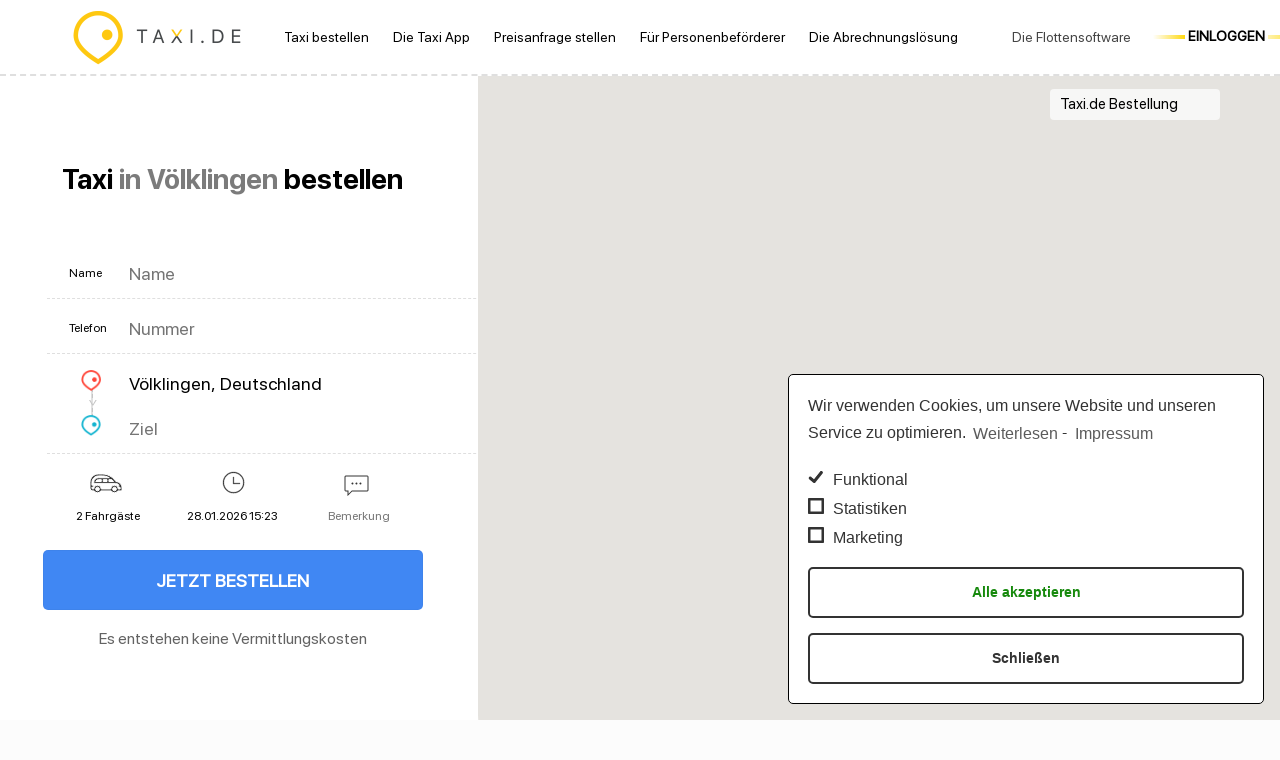

--- FILE ---
content_type: text/html; charset=UTF-8
request_url: https://www.taxi.de/bestellen/v%C3%B6lklingen/
body_size: 78608
content:
<!DOCTYPE html><html class="no-js" lang="de" prefix="og: http://ogp.me/ns#"><head><meta charset="UTF-8" /><meta name="viewport" content="width=device-width, initial-scale=1, maximum-scale=1"><meta name="apple-itunes-app" content="app-id=481007071, app-argument=standardWebsite"><meta name="google-play-app" content="app-id=com.sic.taxibutton"> <script src="/wp-content/uploads/jquery.min_.js"></script> <script type="text/javascript" src="https://www.taxi.de/wp-content/themes/taxide-child/datepicker/DateTimePicker.js"></script> <!--[if lt IE 9]><link rel="stylesheet" type="text/css" href="https://www.taxi.de/wp-content/themes/taxide-child/datepicker/DateTimePicker-ltie9.css" /> <script type="text/javascript" src="https://www.taxi.de/wp-content/themes/taxide-child/datepicker/DateTimePicker-ltie9.js"></script> <![endif]-->  <script type="text/javascript" src="https://www.taxi.de/wp-content/themes/taxide-child/datepicker/DateTimePicker-i18n.js"></script> <script type="text/javascript" src="https://www.taxi.de/wp-content/themes/taxide-child/animations/TweenMax.min.js"></script> <script type="text/javascript" src="https://www.taxi.de/wp-content/themes/taxide-child/animations/CSSRulePlugin.min.js"></script> <script type="text/javascript" src="https://www.taxi.de/wp-content/themes/taxide-child/animations/ScrollMagic.min.js"></script> <script type="text/javascript" src="https://www.taxi.de/wp-content/themes/taxide-child/animations/animation.gsap.js"></script> <script type="text/javascript" src="https://www.taxi.de/wp-content/themes/taxide-child/animations/debug.addIndicators.min.js"></script> <script type="text/javascript" src="https://www.taxi.de/wp-content/themes/taxide-child/animations.js"></script> <script type="text/javascript" src="https://www.taxi.de/wp-content/themes/taxide-child/script.js"></script> <link type="text/css" media="all" href="https://www.taxi.de/wp-content/cache/autoptimize/css/autoptimize_52bbc03f5613afd007528b7c1b4b1397.css" rel="stylesheet" /><link type="text/css" media="screen" href="https://www.taxi.de/wp-content/cache/autoptimize/css/autoptimize_bd78aa7c521f4d19090aba89cba5dcc7.css" rel="stylesheet" /><title>Taxi Völklingen bestellen – schnell und zuverlässig</title>  <script id="mfn-dnmc-config-js">//
window.mfn_ajax = "https://www.taxi.de/wp-admin/admin-ajax.php";
window.mfn_mobile_init = 1240;
window.mfn_nicescroll = 40;
window.mfn_parallax = "translate3d";
window.mfn_prettyphoto = {style:"light_rounded", width:0, height:0};
window.mfn_sliders = {blog:0, clients:0, offer:0, portfolio:0, shop:0, slider:0, testimonials:0};
window.mfn_retina_disable = 0;
//</script> <meta name="description" content="Bestellen Sie online oder per App Ihr Taxi in Völklingen. Einfach &#10004; Schnell &#10004; Zuverlässig &#10004; &#9654; Jetzt Taxi bestellen!"/><meta name="robots" content="noodp"/><link rel="canonical" href="https://www.taxi.de/bestellen/völklingen/" /><meta property="og:locale" content="de_DE" /><meta property="og:type" content="article" /><meta property="og:title" content="Taxi Völklingen bestellen – schnell und zuverlässig" /><meta property="og:description" content="Bestellen Sie online oder per App Ihr Taxi in Völklingen. Einfach &#10004; Schnell &#10004; Zuverlässig &#10004; &#9654; Jetzt Taxi bestellen!" /><meta property="og:url" content="https://www.taxi.de/bestellen/völklingen/" /><meta property="og:site_name" content="Taxi.de" /><meta name="twitter:card" content="summary" /><meta name="twitter:description" content="Bestellen Sie online oder per App Ihr Taxi in Völklingen. Einfach &#10004; Schnell &#10004; Zuverlässig &#10004; &#9654; Jetzt Taxi bestellen!" /><meta name="twitter:title" content="Taxi Völklingen bestellen – schnell und zuverlässig" /><link rel='dns-prefetch' href='//maps.googleapis.com' /><link rel='dns-prefetch' href='//ajax.googleapis.com' /><link rel='dns-prefetch' href='//s.w.org' /><link rel="alternate" type="application/rss+xml" title="Taxi.de &raquo; Feed" href="https://www.taxi.de/feed/" /><link rel="alternate" type="application/rss+xml" title="Taxi.de &raquo; Kommentar-Feed" href="https://www.taxi.de/comments/feed/" /> <script type="text/javascript">window._wpemojiSettings = {"baseUrl":"https:\/\/s.w.org\/images\/core\/emoji\/2.2.1\/72x72\/","ext":".png","svgUrl":"https:\/\/s.w.org\/images\/core\/emoji\/2.2.1\/svg\/","svgExt":".svg","source":{"concatemoji":"https:\/\/www.taxi.de\/wp-includes\/js\/wp-emoji-release.min.js?ver=4.7.31"}};
			!function(t,a,e){var r,n,i,o=a.createElement("canvas"),l=o.getContext&&o.getContext("2d");function c(t){var e=a.createElement("script");e.src=t,e.defer=e.type="text/javascript",a.getElementsByTagName("head")[0].appendChild(e)}for(i=Array("flag","emoji4"),e.supports={everything:!0,everythingExceptFlag:!0},n=0;n<i.length;n++)e.supports[i[n]]=function(t){var e,a=String.fromCharCode;if(!l||!l.fillText)return!1;switch(l.clearRect(0,0,o.width,o.height),l.textBaseline="top",l.font="600 32px Arial",t){case"flag":return(l.fillText(a(55356,56826,55356,56819),0,0),o.toDataURL().length<3e3)?!1:(l.clearRect(0,0,o.width,o.height),l.fillText(a(55356,57331,65039,8205,55356,57096),0,0),e=o.toDataURL(),l.clearRect(0,0,o.width,o.height),l.fillText(a(55356,57331,55356,57096),0,0),e!==o.toDataURL());case"emoji4":return l.fillText(a(55357,56425,55356,57341,8205,55357,56507),0,0),e=o.toDataURL(),l.clearRect(0,0,o.width,o.height),l.fillText(a(55357,56425,55356,57341,55357,56507),0,0),e!==o.toDataURL()}return!1}(i[n]),e.supports.everything=e.supports.everything&&e.supports[i[n]],"flag"!==i[n]&&(e.supports.everythingExceptFlag=e.supports.everythingExceptFlag&&e.supports[i[n]]);e.supports.everythingExceptFlag=e.supports.everythingExceptFlag&&!e.supports.flag,e.DOMReady=!1,e.readyCallback=function(){e.DOMReady=!0},e.supports.everything||(r=function(){e.readyCallback()},a.addEventListener?(a.addEventListener("DOMContentLoaded",r,!1),t.addEventListener("load",r,!1)):(t.attachEvent("onload",r),a.attachEvent("onreadystatechange",function(){"complete"===a.readyState&&e.readyCallback()})),(r=e.source||{}).concatemoji?c(r.concatemoji):r.wpemoji&&r.twemoji&&(c(r.twemoji),c(r.wpemoji)))}(window,document,window._wpemojiSettings);</script> <link rel='stylesheet' id='jquery-style-css'  href='https://ajax.googleapis.com/ajax/libs/jqueryui/1.8.2/themes/smoothness/jquery-ui.css?ver=4.7.31' type='text/css' media='all' /> <script type='text/javascript' src='https://www.taxi.de/wp-content/plugins/LayerSlider/static/js/greensock.js?ver=1.11.8'></script> <script type='text/javascript' src='https://www.taxi.de/wp-includes/js/jquery/jquery.js?ver=1.12.4'></script> <script type='text/javascript' src='https://www.taxi.de/wp-includes/js/jquery/jquery-migrate.min.js?ver=1.4.1'></script> <script type='text/javascript'>/*  */
var LS_Meta = {"v":"5.6.9"};
/*  */</script> <script type='text/javascript' src='https://www.taxi.de/wp-content/plugins/LayerSlider/static/js/layerslider.kreaturamedia.jquery.js?ver=5.6.9'></script> <script type='text/javascript' src='https://www.taxi.de/wp-content/plugins/LayerSlider/static/js/layerslider.transitions.js?ver=5.6.9'></script> <script type='text/javascript' src='https://www.taxi.de/wp-content/plugins/revslider/public/assets/js/jquery.themepunch.tools.min.js?ver=5.2.6'></script> <script type='text/javascript' src='https://www.taxi.de/wp-content/plugins/revslider/public/assets/js/jquery.themepunch.revolution.min.js?ver=5.2.6'></script> <script type='text/javascript' src='https://www.taxi.de/wp-includes/js/jquery/ui/core.min.js?ver=1.11.4'></script> <script type='text/javascript' src='https://www.taxi.de/wp-includes/js/jquery/ui/datepicker.min.js?ver=1.11.4'></script> <script type='text/javascript'>jQuery(document).ready(function(jQuery){jQuery.datepicker.setDefaults({"closeText":"Schlie\u00dfen","currentText":"Heute","monthNames":["Januar","Februar","M\u00e4rz","April","Mai","Juni","Juli","August","September","Oktober","November","Dezember"],"monthNamesShort":["Jan.","Feb.","M\u00e4rz","Apr.","Mai","Juni","Juli","Aug.","Sep.","Okt.","Nov.","Dez."],"nextText":"Weiter","prevText":"Zur\u00fcck","dayNames":["Sonntag","Montag","Dienstag","Mittwoch","Donnerstag","Freitag","Samstag"],"dayNamesShort":["So.","Mo.","Di.","Mi.","Do.","Fr.","Sa."],"dayNamesMin":["S","M","D","M","D","F","S"],"dateFormat":"d. MM yy","firstDay":1,"isRTL":false});});</script> <script type='text/javascript' src='https://www.taxi.de/wp-content/plugins/taxi-wp/public/vendor/timepicker/jquery-ui-timepicker-addon.min.js?ver=1544012175'></script> <script type='text/javascript' src='https://maps.googleapis.com/maps/api/js?key=AIzaSyA-eiWp3aCqZv44WdidR8vC9caLbz_PoLc&#038;libraries=places&#038;callback=console.log&#038;ver=4.7.31'></script> <script type='text/javascript' src='https://www.taxi.de/wp-content/plugins/taxi-wp/public/vendor/jquery.autocomplete.min.js?ver=1544087438'></script> <script type='text/javascript' src='https://www.taxi.de/wp-content/plugins/taxi-wp/public/js/geocomplete.js?ver=1573721781'></script> <script type='text/javascript' src='https://www.taxi.de/wp-content/plugins/taxi-wp/public/js/public.js?ver=1544087387'></script> <script type='text/javascript' src='https://www.taxi.de/wp-content/plugins/taxi-wp/public/js/bidding.js?ver=1544087387'></script> <script type='text/javascript' src='https://www.taxi.de/wp-content/plugins/taxi-wp/public/js/request.js?ver=1544087387'></script> <script type='text/javascript'>/*  */
var ajaxUrl = "https:\/\/www.taxi.de\/wp-admin\/admin-ajax.php";
/*  */</script> <script type='text/javascript' src='https://www.taxi.de/wp-content/plugins/taxi-wp/public/js/price-calculator.js?ver=1678285187'></script> <script type='text/javascript' src='https://www.taxi.de/wp-content/plugins/taxi-wp/public/js/provider-list.js?ver=1546527637'></script> <script type='text/javascript'>/*  */
var ajaxUrl = "https:\/\/www.taxi.de\/wp-admin\/admin-ajax.php";
/*  */</script> <script type='text/javascript' src='https://www.taxi.de/wp-content/plugins/taxi-wp/public/js/provider-show.js?ver=1546880875'></script> <script type='text/javascript' src='https://www.taxi.de/wp-content/plugins/taxi-wp/public/js/provider-app.js?ver=1557403881'></script> <script type='text/javascript'>/*  */
var ajaxUrl = "https:\/\/www.taxi.de\/wp-admin\/admin-ajax.php";
/*  */</script> <script type='text/javascript' src='https://www.taxi.de/wp-content/plugins/taxi-wp/public/js/provider-order.js?ver=1544087438'></script> <script type='text/javascript'>/*  */
var ajaxUrl = "https:\/\/www.taxi.de\/wp-admin\/admin-ajax.php";
var weborderToken = "m.taxibutton.de";
/*  */</script> <script type='text/javascript' src='https://www.taxi.de/wp-content/plugins/taxi-wp/public/js/order.js?ver=1749025772'></script> <script type='text/javascript' src='https://www.taxi.de/wp-content/plugins/taxi-wp/public/vendor/pushjs/push.min.js?ver=1544012175'></script> <meta name="generator" content="Powered by LayerSlider 5.6.9 - Multi-Purpose, Responsive, Parallax, Mobile-Friendly Slider Plugin for WordPress." /><link rel='https://api.w.org/' href='https://www.taxi.de/wp-json/' /><link rel="EditURI" type="application/rsd+xml" title="RSD" href="https://www.taxi.de/xmlrpc.php?rsd" /><link rel="wlwmanifest" type="application/wlwmanifest+xml" href="https://www.taxi.de/wp-includes/wlwmanifest.xml" /><meta name="generator" content="WordPress 4.7.31" /><link rel='shortlink' href='https://www.taxi.de/?p=375' /><link rel="alternate" type="application/json+oembed" href="https://www.taxi.de/wp-json/oembed/1.0/embed?url=https%3A%2F%2Fwww.taxi.de%2Fbestellen-2%2F" /><!--[if lt IE 9]> <script id="mfn-html5" src="https://html5shiv.googlecode.com/svn/trunk/html5.js"></script> <![endif]--><meta name="generator" content="Powered by Visual Composer - drag and drop page builder for WordPress."/> <!--[if lte IE 9]><link rel="stylesheet" type="text/css" href="https://www.taxi.de/wp-content/plugins/js_composer/assets/css/vc_lte_ie9.min.css" media="screen"><![endif]--><!--[if IE  8]><link rel="stylesheet" type="text/css" href="https://www.taxi.de/wp-content/plugins/js_composer/assets/css/vc-ie8.min.css" media="screen"><![endif]--><meta name="generator" content="Powered by Slider Revolution 5.2.6 - responsive, Mobile-Friendly Slider Plugin for WordPress with comfortable drag and drop interface." /> <noscript><style type="text/css">.wpb_animate_when_almost_visible { opacity: 1; }</style></noscript></head><body data-cmplz=1 class="page-template-default page page-id-375  color-custom style-default layout-full-width mobile-tb-left no-content-padding hide-love header-classic header-fw minimalist-header-no sticky-tb-color ab-hide subheader-title-left menu-highlight menuo-no-borders footer-fixed wpb-js-composer js-comp-ver-4.12 vc_responsive"><div id="Wrapper"><div id="Header_wrapper" ><header id="Header"><div class="header_placeholder"></div><div id="Top_bar" class="loading"><div class="container"><div class="column one"><div class="top_bar_left clearfix"><div class="logo"> <a id="logo" href="https://www.taxi.de" title="Taxi.de"><img class="logo-main scale-with-grid" src="/wp-content/themes/taxide-child/images/logo.png" alt="" /><img class="logo-sticky scale-with-grid" src="/wp-content/themes/taxide-child/images/logo.png" alt="" /><img class="logo-mobile scale-with-grid" src="/wp-content/themes/taxide-child/images/logo.png" alt="" /></a></div><div class="menu_wrapper"><nav id="menu" class="menu-main-menu-container"><ul id="menu-main-menu" class="menu"><li id="menu-item-394" class="menu-item menu-item-type-custom menu-item-object-custom"><a href="/"><span>Taxi bestellen</span></a></li><li id="menu-item-81" class="menu-item menu-item-type-post_type menu-item-object-page"><a href="https://www.taxi.de/app-anwendung/"><span>Die Taxi App</span></a></li><li id="menu-item-445" class="menu-item menu-item-type-post_type menu-item-object-page"><a href="https://www.taxi.de/preisanfrage/"><span>Preisanfrage stellen</span></a></li><li id="menu-item-1138" class="menu-item menu-item-type-post_type menu-item-object-page"><a href="https://www.taxi.de/fuer-taxiunternehmen/"><span>Für Personenbeförderer</span></a></li><li id="menu-item-1137" class="menu-item menu-item-type-post_type menu-item-object-page"><a href="https://www.taxi.de/krankenfahrten-abrechnen/"><span>Die Abrechnungslösung</span></a></li><li id="menu-item-296" class="menu-item menu-item-type-custom menu-item-object-custom"><a href="/flottenmanagement/"><span>Die Flottensoftware</span></a></li></ul></nav><a class="responsive-menu-toggle " href="#"><i class="icon-menu"></i></a></div><div class="secondary_menu_wrapper"></div><div class="banner_wrapper"> <a href="/flottenmanagement/">Flottensoftware</a></div><div class="search_wrapper"><form method="get" id="searchform" action="https://www.taxi.de/"> <i class="icon_search icon-search"></i> <a href="#" class="icon_close"><i class="icon-cancel"></i></a> <input type="text" class="field" name="s" id="s" placeholder="Enter your search" /> <input type="submit" class="submit" value="" style="display:none;" /></form></div></div><div class="top_bar_right"><div class="top_bar_right_wrapper"><div class="nav-right"><nav class="menu-rechts-container"><ul id="menu-rechts" class="menu"><li id="menu-item-83" class="menu-item menu-item-type-post_type menu-item-object-page menu-item-83"><a href="https://www.taxi.de/flottenmanagement/">Die Flottensoftware</a></li></ul></nav></div><a href="https://ssl.taxi.de/login" class="button button_theme button_js action_button " target="_blank"><span class="button_label">Einloggen</span></a></div></div></div></div></div></header></div><div id="Content"><div class="content_wrapper clearfix"><div class="sections_group"><div class="entry-content" itemprop="mainContentOfPage"><div class="section mcb-section  mobile-banner taxi-wp "  style="padding-top:0px; padding-bottom:0px; background-color:" ><div class="section_wrapper mcb-section-inner"><div class="wrap mcb-wrap one map-min-height valign-top clearfix" style="" ><div class="mcb-wrap-inner"><div class="column mcb-column two-fifth column_column order_box column-margin-"><div class="column_attr clearfix align_left"  style=""><div id="orderInfo"></div><div id="orderForm"></div></div></div><div class="column mcb-column three-fifth column_column map_box column-margin-"><div class="column_attr clearfix"  style=""><div id="orderMap2"></div> <script type="text/javascript" src="https://www.taxi.de/wp-content/plugins/taxi-wp/public/vendor/socket.io.min.js"></script> <script type="text/javascript" src="https://www.taxi.de/wp-content/plugins/taxi-wp/public/vendor/polyfiller.js"></script> <script type="text/javascript">var socket;
    try {
      socket = io();
    } catch (e) {
      console.log('could not init socket.io');
    }
    var iframe = false;
    var fullMap = false;

  var orderStartIconUrl = 'https://www.taxi.de/wp-content/plugins/taxi-wp/public/images/order/start-icon.png';
  var orderDestIconUrl = 'https://www.taxi.de/wp-content/plugins/taxi-wp/public/images/order/dest-icon.png';
  var orderTaxiIconUrl = 'https://www.taxi.de/wp-content/plugins/taxi-wp/public/images/order/taxi-icon-green.png';
  var orderTaxiMapIconUrl = 'https://www.taxi.de/wp-content/plugins/taxi-wp/public/images/order/taxi-icon.png';
  var starGold = 'https://www.taxi.de/wp-content/plugins/taxi-wp/public/images/order/star-gold.png';
  var starHalf = 'https://www.taxi.de/wp-content/plugins/taxi-wp/public/images/order/star-half.png';
  var starGrey = 'https://www.taxi.de/wp-content/plugins/taxi-wp/public/images/order/star-grey.png';

  var orderCitySlug = 'völklingen';
  var orderCity = orderCitySlug.substr(0,1).toUpperCase() + orderCitySlug.substr(1);

  var pushIcon = 'https://www.taxi.de/wp-content/plugins/taxi-wp/public/images/order/taxi-icon.png';
  var pushTitle = 'Taxi.de Bestellung';

  var orderStart = '';
  var orderStartLon = '';
  var orderStartLat = '';
  var orderDest = '';
  var orderDestLon = '';
  var orderDestLat = '';
  var orderPickup = '';
  var orderPassengers = '';
  var comment = '';
  var preferred = '';
  var poiWhitelist = 'Praxis,flughafen,Arzt,bhf,hbf,bahnhof,rewe,edeka,restaurant,steak,sushi,asia'.replace(/ /g, '').toLowerCase().split(',');

  var providerCountry = 'DE'.toUpperCase();

  var taxiGeoUrl = 'https://services3.taxi.de/geo/api';
  var taxiGeoApiKey = 'c998c1d5-8b27-4aba-b8a9-0861bda17928';

  var sv = '0';

  var isMobile = false;</script> <div id="mapHtml" data-target="#orderMap2" style="display:none;"></div><div id="infoHtml" data-target="#orderInfo" style="display:none;"> Taxi.de Bestellung</div><div id="orderCityDescription" data-target="#cityDescription" style="display: none;"><h2><strong>Taxi bestellen in Völklingen</strong></h2> Völklingen nennt sich selbst eine Stadt voller Überraschungen und widersprüchlicher Reize. Sie liegt idyllisch im Tal der Saar. Ein Blick über die Landschaft zeigt steile Hänge und weitläufige Wälder, die sowohl Besucher als auch Einheimische zu Wandern und Radfahren einladen. Wer festes Schuhwerk dabei hat, kann sogar bis ins benachbarte Frankreich laufen.Wer nicht so gut zu Fuß unterwegs ist, lädt sich einfach die kostenlose App des Anbieters Taxi.de auf sein iOS oder Android Betriebssystem herunter und nutzt die Möglichkeit, sich ein Taxi in Völklingen online bestellen zu können. Mit der Taxi.de App sparen Sie wertvolle Zeit, um die sehenswerten Seiten in Völklingen zu erkunden.Besuchen Sie das Unesco Welterbe die ‚Völklinger Hütte‘, die als touristische Hauptattraktion der Stadt gilt. Taxi Völklingen: Nach dem Download der Taxi App navigieren Sie einfach zur Onlinebestellung, geben die Reisezeit und das gewünschte Ziel ein und klicken auf Taxi bestellen. Und die Taxikosten? Diese berechnet die kostenlose App über den integrierten Fahrpreisrechner, noch bevor die Fahrt losgeht.</div><div id="routeInfoTemplate" style="display:none;"><div id="routeInfo"><table><tbody><tr><td> <img class="info-icon" src="https://www.taxi.de/wp-content/plugins/taxi-wp/public/images/order/info-icon.png"></td><td class="info-text"> Entfernung: <br> Vor. Kosten:</td><td class="info-details"> <span class="order-distance"></span> km <br> <span class="order-price"></span> €</td></tr></tbody></table></div></div><div id="driverInfoTemplate" style="display:none;"><div id="driverInfo"><table><tbody><tr><td> <img class="info-icon" src="https://www.taxi.de/wp-content/plugins/taxi-wp/public/images/order/info-icon.png"></td><td class="info-text"> <span class="driver-status"></span> <br> <span class="driver-speed"></span> <br><div class="driver-button"> <a class="button-green fr" href="#">Jetzt Bestellen</a></div></td></tr></tbody></table></div></div><div id="orderHtml" data-target="#orderForm" data-preferred="" style="display:none;"><h1 class="mini"> <span style="color: #000000;">Taxi</span> <span style="color: #7B7B7B;" class="online">in Völklingen</span> <span style="color: #000000;">bestellen</span></h1><form accept-charset="UTF-8" method="post" id="orderForm"><div class="form-column dashed-line"><div class="form-input-icon">Name</div><div class="form-input-icon-right"> <span class="name"> <input name="name" type="text" required="required" value="" placeholder="Name"> </span></div></div><div class="form-column dashed-line"><div class="form-input-icon">Telefon</div><div class="form-input-icon-right"> <span class="name"> <input name="phone" type="text" required="required" value="" placeholder="Nummer"> </span></div></div><div class="form-column dashed-line"><div class="form-input-icon start-dest-icon"> <img class="form-start-dest" src="https://www.taxi.de/wp-content/plugins/taxi-wp/public/images/order/start-icon.png" /></div><div class="form-input-icon-right"> <span class="name"><div id="driverActionTooltip" style="display: none;"> <img src="https://www.taxi.de/wp-content/plugins/taxi-wp/public/images/order/driver-action.png" /></div> <input name="start" type="text" required="required" data-details="#startGeoDetails" value="" placeholder="Start"> </span></div><div class="form-input-icon"> <img class="form-start-dest" src="https://www.taxi.de/wp-content/plugins/taxi-wp/public/images/order/dest-icon.png" /></div><div class="form-input-icon-right"> <span class="name"> <input name="dest" type="text" required="required" data-details="#destGeoDetails" value="" placeholder="Ziel"> </span></div><div id="addressValidationTooltip" style="display: none;"> Bitte gültige Adressen (Strasse+Hausnummer) eingeben und aus den Vorschlägen auswählen</div></div><div id="startGeoDetails" style="display: none;"> <input data-geo="route" class="order-street" name="street" type="hidden"></input> <input data-geo="street_number" class="order-house" name="house" type="hidden"></input> <input data-geo="postal_code" class="order-zipcode" name="zipcode" type="hidden"></input> <input data-geo="locality" class="order-city" name="city" type="hidden"></input> <input data-geo="country" class="order-country" name="country" type="hidden"></input> <input data-geo="lng" class="order-longitude" name="longitude" type="hidden"></input> <input data-geo="lat" class="order-latitude" name="latitude" type="hidden"></input> <input data-geo="formatted_address" class="order-location-street" name="location_street" type="hidden"></input> <input data-geo="name" class="order-location-name" name="location_name" type="hidden"></input></div><div id="destGeoDetails" style="display: none;"> <input data-geo="route" class="order-street" name="street" type="hidden"></input> <input data-geo="street_number" class="order-house" name="house" type="hidden"></input> <input data-geo="postal_code" class="order-zipcode" name="zipcode" type="hidden"></input> <input data-geo="locality" class="order-city" name="city" type="hidden"></input> <input data-geo="country" class="order-country" name="country" type="hidden"></input> <input data-geo="lng" class="order-longitude" name="longitude" type="hidden"></input> <input data-geo="lat" class="order-latitude" name="latitude" type="hidden"></input> <input data-geo="formatted_address" class="order-location-street" name="location_street" type="hidden"></input> <input data-geo="name" class="order-location-name" name="location_name" type="hidden"></input></div><div class="form-column three-col icon-col"> <svg class="form-icon-passengers" xmlns="http://www.w3.org/2000/svg" width="40" height="40"> <path fill="#333" stroke="#FFF" d="M29.92 18.517l-.858-1.142C26.119 13.449 21.355 11 16.25 11h-3.813C7.785 11 4 14.785 4 19.438v5.625a2.816 2.816 0 0 0 2.813 2.812h1.442A3.751 3.751 0 0 0 11.5 29.75a3.751 3.751 0 0 0 3.245-1.875h10.51A3.751 3.751 0 0 0 28.5 29.75a3.751 3.751 0 0 0 3.245-1.875h3.317c.518 0 .938-.42.938-.938v-1.875c0-3.45-2.68-6.297-6.08-6.545zm-2.358-.017h-4.687v-1.875h2.99c.618.57 1.188 1.195 1.698 1.875zM11.5 27.875A1.877 1.877 0 0 1 9.625 26c0-1.034.841-1.875 1.875-1.875s1.875.841 1.875 1.875a1.877 1.877 0 0 1-1.875 1.875zm17 0A1.877 1.877 0 0 1 26.625 26c0-1.034.841-1.875 1.875-1.875s1.875.841 1.875 1.875a1.877 1.877 0 0 1-1.875 1.875zM34.125 26H32.25a3.754 3.754 0 0 0-3.75-3.75A3.754 3.754 0 0 0 24.75 26h-9.5a3.754 3.754 0 0 0-3.75-3.75A3.754 3.754 0 0 0 7.75 26h-.938a.939.939 0 0 1-.937-.938v-.937h.938a.938.938 0 0 0 0-1.875h-.938v-2.813a6.57 6.57 0 0 1 6.563-6.562h3.812c2.499 0 4.93.666 7.05 1.875H12.437a4.693 4.693 0 0 0-4.687 4.688c0 .517.42.937.938.937h20.75c1.53 0 2.891.737 3.747 1.875a.937.937 0 0 0 .002 1.875h.844c.061.303.094.616.094.938V26zM21 16.625V18.5h-3.813v-1.875H21zm-5.688 0V18.5H9.787a2.817 2.817 0 0 1 2.652-1.875h2.874z"/> </svg><div class="form-input-icon-right"> <span class="name"> <select name="passengers"><option value="1">1 Fahrgast</option><option value="2" selected>2 Fahrgäste</option><option value="3">3 Fahrgäste</option><option value="4">4 Fahrgäste</option><option value="5">5 Fahrgäste</option><option value="6">6 Fahrgäste</option><option value="7">7 Fahrgäste</option><option value="8">8 Fahrgäste</option> </select> </span></div></div><div class="form-column three-col icon-col"> <svg class="form-icon-date" xmlns="http://www.w3.org/2000/svg" width="40" height="40"> <g fill="#333" fill-rule="evenodd" stroke="#333" stroke-width=".3"> <path d="M20.578 30.155C14.736 30.155 10 25.42 10 19.578S14.736 9 20.578 9c5.841 0 10.577 4.736 10.577 10.578 0 5.841-4.736 10.577-10.577 10.577zm0-.846c5.374 0 9.731-4.357 9.731-9.731 0-5.375-4.357-9.732-9.731-9.732-5.375 0-9.732 4.357-9.732 9.732 0 5.374 4.357 9.731 9.732 9.731z"/> <path d="M20.107 14.01h.762v6.854h-.762zm.762 6.092h6.092v.762H20.87z"/> </g> </svg><div class="form-input-icon-right"> <span class="name"> <input name="date" data-field="datetime" value="28.01.2026 15:23" readonly="readonly" type="text" required="required" placeholder="Abholung" id="pickup"> </span></div><div id="dtBox"></div></div><div class="form-column three-col icon-col"> <svg class="form-icon-extras" xmlns="http://www.w3.org/2000/svg" width="45" height="40"> <g fill="#333" transform="translate(8 12)"> <path d="M3 21.207V16.5H1.5C.673 16.5 0 15.827 0 15V2C0 1.173.673.5 1.5.5h21c.827 0 1.5.673 1.5 1.5v13c0 .827-.673 1.5-1.5 1.5H7.707L3 21.207zM1.5 1.5A.5.5 0 0 0 1 2v13a.5.5 0 0 0 .5.5H4v3.293L7.293 15.5H22.5a.5.5 0 0 0 .5-.5V2a.5.5 0 0 0-.5-.5h-21z"/> <circle cx="8" cy="8.5" r="1"/> <circle cx="16" cy="8.5" r="1"/> <circle cx="12" cy="8.5" r="1"/> </g> <circle id="extraIndicator" cx="0" cy="0" r="3" fill="#03C89D" fill-rule="evenodd" transform="translate(36 9)"></circle> </svg><div class="form-input-icon-right"> <span class="name"> <input name="extras" type="text" value="" placeholder="Bemerkung"> </span></div></div><input name="preferred" type="hidden" value=""> <input name="betreff" type="hidden" value=""> <input type="submit" name="order-submitted" value="Jetzt Bestellen" class="green-submit" /><p class="convertion-text">Es entstehen keine Vermittlungskosten</p></form><div id="orderTop" style="display: none;"><h3>Top Hits in <span class="city"></span></h3><div></div><p><a class="city-more" href="">Weitere Taxiunternehmen in <span class="city"></span></a></p></div></div> <script type="text/javascript">//resizeOrderMap();</script> </div></div></div></div></div></div><div class="section mcb-section   "  style="padding-top:25px; padding-bottom:0px; background-color:" ><div class="section_wrapper mcb-section-inner"><div class="wrap mcb-wrap one  valign-top clearfix" style="" ><div class="mcb-wrap-inner"><div class="column mcb-column one-third column_visual home-usp"><p style="text-align: center;"><div class="image_frame image_item no_link scale-with-grid aligncenter no_border" ><div class="image_wrapper"><img class="scale-with-grid" src="/wp-content/themes/taxide-child/images/home/einfach-taxi-bestellen.svg" alt=""   /></div></div></p><h3 style="text-align: center;">Einfach</h3><p style="text-align: center;">Unkompliziertes Bestellformular auf Desktop und in der App.</p></div><div class="column mcb-column one-third column_visual home-usp"><p style="text-align: center;"><div class="image_frame image_item no_link scale-with-grid aligncenter no_border" ><div class="image_wrapper"><img class="scale-with-grid" src="/wp-content/themes/taxide-child/images/home/zuverlaessig-taxi-bestellen.svg" alt=""   /></div></div></p><h3 style="text-align: center;">Zuverlässig</h3><p style="text-align: center;">Ausschließliche registrierte Taxis für eine zuverlässige Abholung.</p></div><div class="column mcb-column one-third column_visual home-usp"><p style="text-align: center;"><div class="image_frame image_item no_link scale-with-grid aligncenter no_border" ><div class="image_wrapper"><img class="scale-with-grid" src="/wp-content/themes/taxide-child/images/home/schnell-taxi-bestellen.svg" alt=""   /></div></div></p><h3 style="text-align: center;">Schnell</h3><p style="text-align: center;">Keine langen Wartezeiten durch hohe Abdeckung.</p></div></div></div></div></div><div class="section mcb-section  dashed-top "  style="padding-top:0px; padding-bottom:0px; background-color:" ><div class="section_wrapper mcb-section-inner"><div class="wrap mcb-wrap one  valign-top clearfix" style="" ><div class="mcb-wrap-inner"><div class="column mcb-column one column_column ph-50 column-margin-"><div class="column_attr clearfix"  style=""><div id="cityDescription"> </div></div></div></div></div></div></div><div class="section mcb-section  dashed-top "  style="padding-top:0px; padding-bottom:0px; background-color:" ><div class="section_wrapper mcb-section-inner"><div class="wrap mcb-wrap one yellow-bg-box-wrapper valign-top clearfix" style="" ><div class="mcb-wrap-inner"><div class="column mcb-column one-second column_visual ph-50"><h3 id="line1"><br />Taxi bestellen deutschlandweit <br />- nicht nur in den Großstädten</h3><p id="line1">Mit Taxi.de können Sie überall in Deutschland schnell und einfach Taxis <span id="line1106"></span>bestellen. Wir zeichnen uns dadurch aus, dass wir nicht nur mit <span id="line1107"></span>Taxi-Zentralen in den Großstädten kooperieren, sondern vor allem auch <span id="line1108"></span>regionale Partner haben - von Mittenwald bis Stralsund, von Aachen bis <span id="line1109"></span>Frankfurt an der Oder.</p><table class="locations-table" style="height: 200px;" width="400"><tbody><tr><td width="200"><a title="Taxi Berlin bestellen" href="https://www.taxi.de/bestellen/berlin/">Taxi Berlin</a></td><td width="200"><a title="Taxi Essen bestellen" href="https://www.taxi.de/bestellen/essen/">Taxi Essen</a></td></tr><tr><td><a title="Taxi Hamburg bestellen" href="https://www.taxi.de/bestellen/hamburg/">Taxi Hamburg</a></td><td><a title="Taxi Leipzig bestellen" href="https://www.taxi.de/bestellen/leipzig/">Taxi Leipzig</a></td></tr><tr><td><a title="Taxi München bestellen" href="https://www.taxi.de/bestellen/muenchen/">Taxi München</a></td><td><a title="Taxi Bremen bestellen" href="https://www.taxi.de/bestellen/bremen/">Taxi Bremen</a></td></tr><tr><td><a title="Taxi Düsseldorf bestellen" href="https://www.taxi.de/bestellen/duesseldorf/">Taxi Düsseldorf</a></td><td> <a title="Taxi Kassel bestellen" href="https://www.taxi.de/bestellen/kassel/">Taxi Kassel</a></td></tr></tbody></table><p> </p><p style="text-align: right;"><a class="taxi-link tl-middle locations-link" href="/taxi-standorte/" target="_blank" rel="noopener noreferrer">Übersicht weiterer Standorte</a></p></div><div class="column mcb-column one-second column_column ph-50 locations column-margin-"><div class="column_attr clearfix"  style=""><svg viewBox="0 0 619 837" version="1.1" xmlns="http://www.w3.org/2000/svg" xmlns:xlink="http://www.w3.org/1999/xlink"> <defs> <linearGradient x1="43.3193739%" y1="10.3965737%" x2="8.92674831%" y2="112.156455%" id="linearGradient-1"> <stop stop-color="#FFE729" offset="0%"></stop> <stop stop-color="#FFCA12" offset="100%"></stop> </linearGradient> <linearGradient x1="68.5169873%" y1="4.0643084%" x2="50%" y2="91.8877258%" id="linearGradient-2"> <stop stop-color="#FFE729" offset="0%"></stop> <stop stop-color="#FFCA12" offset="100%"></stop> </linearGradient> <linearGradient x1="50%" y1="0%" x2="50%" y2="100%" id="linearGradient-3"> <stop stop-color="#FFE729" offset="0%"></stop> <stop stop-color="#FFCA12" offset="100%"></stop> </linearGradient> <linearGradient x1="20.1513851%" y1="12.9968789%" x2="109.637248%" y2="84.614202%" id="linearGradient-4"> <stop stop-color="#FFE729" offset="0%"></stop> <stop stop-color="#FFCA12" offset="100%"></stop> </linearGradient> <linearGradient x1="23.3821506%" y1="16.7137316%" x2="57.4796998%" y2="89.3469452%" id="linearGradient-5"> <stop stop-color="#FFE729" offset="0%"></stop> <stop stop-color="#FFCA12" offset="100%"></stop> </linearGradient> <linearGradient x1="0%" y1="24.734308%" x2="82.9143384%" y2="78.2920327%" id="linearGradient-6"> <stop stop-color="#FFE729" offset="0%"></stop> <stop stop-color="#FFCA12" offset="100%"></stop> </linearGradient> <linearGradient x1="18.0192318%" y1="-25.7986886%" x2="75.8876732%" y2="100%" id="linearGradient-7"> <stop stop-color="#FFE729" offset="0%"></stop> <stop stop-color="#FFCA12" offset="100%"></stop> </linearGradient> <linearGradient x1="41.6737459%" y1="6.05292157%" x2="50%" y2="100%" id="linearGradient-8"> <stop stop-color="#FFE729" offset="0%"></stop> <stop stop-color="#FFCA12" offset="100%"></stop> </linearGradient> <linearGradient x1="10.6813202%" y1="12.7364992%" x2="78.5599189%" y2="89.0754801%" id="linearGradient-9"> <stop stop-color="#FFE729" offset="0%"></stop> <stop stop-color="#FFCA12" offset="100%"></stop> </linearGradient><circle id="path-12" cx="12.2" cy="12" r="6"></circle> <filter x="-25.0%" y="-25.0%" width="150.0%" height="150.0%" filterUnits="objectBoundingBox" id="filter-13"> <feOffset dx="0" dy="0" in="SourceAlpha" result="shadowOffsetOuter1"></feOffset> <feGaussianBlur stdDeviation="1" in="shadowOffsetOuter1" result="shadowBlurOuter1"></feGaussianBlur> <feColorMatrix values="0 0 0 0 0   0 0 0 0 0   0 0 0 0 0  0 0 0 0.45 0" type="matrix" in="shadowBlurOuter1"></feColorMatrix> </filter> </defs> <g id="Page-1" stroke="none" stroke-width="1" fill="none" fill-rule="evenodd"> <g id="Home-Full" transform="translate(-709.000000, -4158.000000)"> <g id="Wir-möchten-unseren-3" transform="translate(118.000000, 4157.000000)"> <g id="map" transform="translate(591.000000, 0.000000)"> <g transform="translate(0.523438, 0.896816)" id="germany"> <g transform="translate(0.000000, 0.651990)"> <path d="M191.265389,792.17119 L191.877421,794.376619 L190.368444,793.764586 L188.226329,794.524351 L189.29211,793.41636 L188.627316,791.960144 L191.265389,792.17119 Z M218.078758,602.757581 L224.209639,603.116358 L227.206489,602.398803 L227.955702,601.079766 L228.567735,601.111423 L230.245549,598.948204 L229.306395,596.985478 L231.564585,594.758945 L234.223762,595.909144 L235.817158,594.516242 L237.020119,595.951353 L238.45523,595.75086 L239.37328,594.347405 L238.054243,592.933398 L239.489355,591.0973 L239.341623,588.891871 L237.157299,586.886936 L236.830178,589.683293 L235.215677,589.641084 L234.265971,588.132106 L236.23925,587.08743 L231.005314,586.084962 L232.83086,585.515138 L232.32435,582.993141 L234.751377,582.919275 L236.112622,581.885151 L237.463315,582.834857 L239.700401,580.77716 L241.895277,582.877066 L243.362045,581.05152 L244.90268,580.861578 L245.588579,583.330814 L247.815112,583.140873 L248.923102,585.451825 L248.574877,582.29669 L249.302985,581.463059 L250.347662,581.906255 L254.821833,580.555562 L254.558025,582.444422 L254.420846,584.111684 L254.631891,586.137724 L253.323407,586.718099 L254.34698,587.604492 L253.207332,589.598875 L255.106744,591.382212 L255.666016,591.192271 L256.636827,590.738522 L256.752902,588.343152 L258.937226,587.214057 L260.076873,591.297793 L260.699458,591.297793 L261.818001,589.007946 L264.89927,586.844727 L264.593253,587.857747 L267.15746,589.778264 L266.946414,595.0122 L268.613676,595.993563 L269.763876,599.317534 L267.748388,601.0059 L268.149375,602.789237 L265.669587,605.079084 L268.877483,606.113209 L269.246813,603.833914 L271.53666,601.765665 L272.655203,602.314384 L271.505003,604.372081 L272.971772,604.31932 L273.013981,605.237369 L273.28834,605.237369 L272.539128,611.46322 L273.457177,612.381269 L279.588058,612.286299 L280.33727,610.386886 L282.416072,608.983432 L280.98096,607.706605 L282.711536,605.944372 L284.48432,607.17899 L284.062229,609.521599 L286.594778,609.785406 L285.138562,611.684818 L286.594778,614.523384 L285.455131,614.628907 L284.737575,616.169541 L287.396753,617.203666 L289.285612,621.519553 L285.613415,623.250128 L286.700301,626.194217 L285.581759,626.046485 L285.328504,627.08061 L285.803357,628.399646 L287.966576,629.032783 L287.29123,631.343735 L288.969044,633.433088 L287.438962,635.23753 L286.763615,633.897389 L285.803357,635.659622 L287.3862,636.261102 L286.436494,636.788717 L287.808292,640.503123 L286.900795,640.482018 L286.774167,641.695532 L288.863521,642.38143 L289.728809,643.890408 L290.488574,643.426107 L291.797058,646.264673 L293.126646,645.399385 L295.07882,646.887258 L295.574777,648.871089 L293.527633,649.968527 L292.493509,651.794073 L293.749231,652.954825 L295.258209,652.754332 L294.192427,654.379384 L296.039078,655.708973 L295.258209,658.019924 L298.160089,657.777222 L300.038396,659.455036 L301.832286,659.286199 L302.3599,661.702674 L304.037714,662.082556 L304.037714,663.348831 L304.976868,663.169442 L305.694424,664.330194 L306.200934,663.781475 L305.63111,665.55426 L306.517502,665.343214 L307.351133,667.548643 L308.775692,668.41393 L307.899852,668.909888 L309.17668,670.629911 L306.886833,671.780111 L308.955081,673.500134 L308.944529,676.560298 L307.213954,678.13259 L308.649065,679.419969 L308.680722,681.393247 L306.78131,682.659522 L307.593836,684.981026 L306.222038,685.487536 L307.256163,686.975409 L306.464741,687.94622 L308.511885,689.824527 L309.662085,689.106971 L309.060604,689.803423 L310.907255,691.892776 L310.136938,692.430943 L311.719781,693.992682 L309.704294,695.712705 L306.074306,696.641307 L307.118983,695.470002 L306.865728,693.70777 L307.910405,693.412306 L305.894917,692.948005 L304.554776,696.113692 L302.708126,697.443281 L300.97755,693.802741 L298.877644,694.193175 L296.513931,692.420391 L296.809395,694.140414 L295.6803,694.72079 L295.574777,696.250872 L300.112262,701.970213 L298.466105,702.497828 L298.160089,703.911835 L299.489677,706.454937 L298.698255,708.628708 L299.32084,710.644196 L294.213532,711.804948 L293.69647,712.311458 L294.66728,712.395876 L294.635624,713.799331 L290.762933,715.434936 L289.897645,717.218273 L287.322886,717.48208 L285.571206,715.234442 L282.669326,717.555946 L280.928199,717.102197 L280.305613,719.275969 L281.234215,720.120152 L276.454028,725.259118 L276.760044,726.725886 L278.35344,726.778648 L278.290126,728.393148 L282.806506,734.998882 L282.743193,739.831831 L285.718938,750.130866 L287.586694,752.061935 L288.156517,755.892416 L288.156517,757.433051 L287.871606,757.98177 L287.956024,758.646564 L286.204344,765.811569 L284.357693,766.581886 L284.357693,768.428537 L285.90888,769.958619 L285.824461,772.237914 L284.906412,774.823225 L285.560654,775.319183 L283.661242,776.648771 L283.988363,777.714552 L285.486788,776.944235 L284.547634,779.096902 L285.581759,778.020569 L285.296847,779.054693 L287.671112,782.315351 L286.478703,782.072648 L286.088269,783.243952 L284.537082,782.86407 L282.679879,784.552436 L286.341523,787.264375 L286.225448,791.337559 L287.808292,793.110344 L287.206811,795.516266 L285.940536,796.666466 L284.537082,795.94891 L283.566271,799.325643 L282.743193,795.71676 L280.495555,795.801178 L280.231747,794.650978 L278.374544,795.241906 L276.021384,798.122682 L268.476496,795.495161 L267.062489,796.497629 L267.009728,796.940825 L265.996708,798.386489 L264.339998,798.608087 L264.540492,799.832153 L261.76524,802.079791 L258.567896,803.113915 L255.381104,802.132552 L254.083172,802.99784 L252.268178,805.139955 L251.476757,808.453374 L242.433444,806.796664 L223.682024,797.573963 L217.192366,795.326325 L212.454387,794.714292 L204.118078,798.460355 L201.173989,795.136384 L201.216198,793.711824 L202.714624,793.912318 L202.609101,792.941507 L199.031874,791.960144 L198.36708,789.522565 L195.781769,791.453634 L195.73956,792.603834 L198.419841,793.901766 L197.259089,795.853939 L192.858784,793.965079 L193.48137,791.717442 L191.898526,790.525033 L192.521111,788.889428 L193.797938,788.520098 L192.594977,786.87394 L190.632251,787.739228 L189.956905,784.89011 L187.962522,783.360028 L187.297727,784.552436 L187.825342,786.040309 L186.263603,787.475421 L185.493286,783.486655 L182.707481,783.402237 L182.084896,782.568606 L181.726118,783.993165 L182.696929,785.217231 L181.071876,784.911214 L178.929761,786.304117 L176.492182,786.388535 L174.160126,789.364281 L174.487247,791.115961 L171.268799,793.500779 L172.260714,794.988652 L171.237142,795.980567 L173.885767,797.93274 L175.394744,797.668933 L175.932911,799.45227 L175.774627,798.397041 L177.156977,799.209568 L179.351853,798.903551 L179.330748,797.352365 L180.280455,797.647829 L180.544262,796.655913 L182.907975,797.120214 L184.606893,796.107194 L186.168632,798.586982 L185.335002,799.578898 L184.881253,798.133234 L184.015965,799.051283 L184.606893,801.995372 L182.644168,803.831471 L181.662805,803.219438 L182.200971,801.647147 L178.855895,800.032646 L178.064474,801.594385 L174.624427,803.177229 L175.352535,804.907804 L176.787646,804.454056 L176.650467,805.572599 L172.925508,806.680589 L170.656766,805.583151 L169.664851,806.691141 L165.665533,805.963033 L163.322924,802.343598 L161.180809,801.784326 L159.133665,802.829003 L157.698553,801.235607 L155.007719,803.842023 L151.282761,805.097746 L149.94262,807.51422 L148.486404,806.838873 L145.246851,808.221223 L141.173667,807.503668 L140.076229,808.886018 L138.039637,808.25288 L136.646734,804.570131 L131.961518,804.506817 L130.209837,807.524772 L123.255878,810.015113 L121.535855,809.624678 L119.330426,807.14489 L122.80213,806.691141 L121.852424,804.601788 L123.234774,803.240542 L121.979051,804.137487 L120.206266,803.768157 L118.370168,805.540942 L116.375785,804.327428 L114.771837,800.074855 L111.817196,797.120214 L111.089088,793.616854 L113.537219,789.997418 L112.313153,785.449381 L114.497477,779.255187 L114.128147,775.477467 L115.816514,773.662473 L115.911484,770.317397 L118.549557,766.170347 L117.589298,763.23681 L115.003987,759.923391 L115.499945,751.249409 L121.535855,741.077001 L123.329744,732.993946 L126.801448,730.42974 L125.978369,723.644617 L128.099379,717.661469 L128.394843,713.957615 L130.927393,711.477827 L130.526406,704.450001 L133.153926,698.667346 L136.520107,696.525231 L141.542997,690.43656 L142.070612,686.859334 L145.014701,686.532213 L145.953854,683.936349 L148.433643,683.630333 L149.974277,682.258535 L153.984147,671.864529 L157.234253,666.482861 L159.587413,665.575364 L163.069669,662.589066 L163.956062,660.679102 L164.947977,656.595365 L168.092559,651.794073 L168.704592,644.797905 L171.194933,639.637835 L169.865344,639.711701 L170.224122,638.065544 L176.798199,631.871349 L174.233992,628.811185 L177.431336,624.516403 L177.568516,622.268765 L175.795731,623.8094 L175.057071,623.007426 L177.251947,620.949729 L178.075026,617.478025 L173.727482,615.905734 L175.120385,613.784724 L171.901936,605.226817 L172.376789,602.103339 L174.075708,601.501858 L175.932911,602.134995 L181.694461,609.278896 L184.058174,607.527216 L184.828492,607.864889 L185.387763,606.524748 L183.994861,599.401952 L190.526728,597.998498 L190.21016,599.549684 L189.788068,598.114573 L189.017751,598.673844 L190.864402,600.678779 L189.724754,602.915865 L191.392016,605.70167 L191.18097,607.052363 L193.259771,608.8357 L193.249219,608.56134 L197.607315,609.521599 L199.327338,608.202562 L198.96856,610.133631 L199.949923,611.589848 L200.941839,610.640141 L204.445199,610.4502 L204.54017,612.317956 L202.967878,614.154054 L201.986515,614.22792 L201.342826,612.444583 L199.538384,614.027427 L200.35091,617.583548 L197.913331,620.000023 L198.810276,621.403477 L199.928819,620.284935 L201.152885,621.561762 L204.107526,618.870928 L204.656245,616.538872 L205.384353,617.193114 L207.874693,615.346463 L206.608419,613.85859 L207.220451,612.33906 L208.138501,612.539554 L207.980216,610.35523 L210.259511,609.700988 L212.939793,611.020024 L214.374904,609.890929 L214.649264,609.384419 L215.620074,607.653843 L217.952131,608.075935 L218.416431,609.764301 L219.724915,609.015089 L216.126584,604.04496 L216.221555,602.947522 L216.865245,604.41429 L218.004892,604.519813 L218.078758,602.757581 Z" id="DE-BW" fill="url(#linearGradient-1)" fill-rule="nonzero"></path> <polygon id="DE-BY" fill="url(#linearGradient-2)" points="281.21311 504.695148 283.281359 503.597709 283.165284 502.626899 285.697834 499.693362 288.008785 501.909343 288.557504 500.906875 290.203662 501.909343 290.467469 500.959637 292.113626 500.706382 292.430195 502.162598 293.991934 503.154513 294.023591 505.254419 295.627539 505.043373 298.740464 507.090517 300.629324 507.058861 301.093625 510.066263 303.172426 512.904829 304.090476 512.778202 303.37292 513.569624 305.49393 514.24497 304.269865 516.017755 304.98742 517.590046 308.828454 516.766968 310.242461 519.732161 310.242461 519.732161 310.738418 519.732161 310.738418 519.732161 311.487631 519.54222 311.466526 521.652678 312.838324 521.177825 313.028265 522.190845 314.210122 520.55524 315.022648 520.734629 316.172848 523.478224 318.737054 523.92142 318.219992 526.643911 319.032519 528.216203 318.167231 530.453288 319.275221 530.432183 318.652636 531.308024 319.486267 532.785344 318.57877 533.154674 319.264669 534.769175 320.74199 535.518387 322.72582 534.790279 325.142295 536.679139 325.142295 536.679139 325.49052 536.679139 325.49052 536.679139 326.619615 537.449456 327.495455 536.742453 327.611531 532.553194 330.154632 533.587318 332.296747 532.510985 333.731859 533.977753 335.346359 533.281302 335.272493 530.041749 332.982646 529.630209 332.982646 529.630209 332.613316 529.630209 332.613316 529.630209 332.433927 528.34283 330.260155 528.173993 328.318534 525.820833 326.566854 525.272114 327.421589 522.792325 326.398017 522.634041 326.587958 520.69242 329.173269 521.357214 331.29428 518.560857 332.581659 519.120128 334.386101 517.748331 336.412141 518.223184 337.351294 517.326239 338.364314 519.014605 339.503962 518.328707 339.503962 518.328707 340.010472 518.128213 340.010472 518.128213 341.350612 517.758883 344.642927 522.4441 345.508215 522.275263 345.233855 520.597449 348.146287 521.15672 348.631693 522.845087 351.396393 522.022008 351.639095 520.597449 353.41188 520.460269 353.591269 522.30692 354.93141 521.884828 356.271551 524.259094 354.625393 527.477542 355.480129 528.965415 357.907156 529.482477 357.474512 530.622125 358.445323 530.284451 358.772444 528.184546 362.560716 530.759304 362.908941 528.627742 362.908941 528.627742 363.183301 528.627742 363.183301 528.627742 362.571268 528.121232 363.763677 526.802196 363.22551 523.562643 364.227978 523.647061 363.236062 522.03256 364.787249 521.114511 363.003912 516.9147 363.605392 513.706803 362.34967 511.75463 362.318013 508.6206 364.956086 507.955805 365.219893 508.958273 365.969105 507.502057 367.330351 507.354325 367.277589 505.486569 368.997613 505.254419 368.923747 504.19919 374.643088 505.201658 375.307882 506.45738 374.938552 507.291011 373.91498 507.037756 373.936085 512.26114 375.972677 513.590728 375.455614 514.846451 376.922383 513.569624 378.146448 513.759565 377.893193 516.872491 380.68955 517.379 380.784521 519.594981 383.338175 518.486991 384.09794 516.946357 385.596365 516.64034 387.685719 518.265393 393.288985 516.693102 393.689972 517.368448 395.367786 515.99665 397.013943 516.334324 396.275283 515.416274 397.625976 515.870023 398.090277 514.899212 401.150441 516.682549 401.150441 518.064899 407.777279 514.498225 407.777279 514.498225 409.792767 516.13383 409.518407 517.442314 410.531427 516.978013 411.78715 518.180975 411.396715 522.148636 412.736856 521.768753 416.02917 524.776156 416.103036 524.121914 419.089334 523.953077 419.701367 525.57813 419.701367 525.57813 421.347525 526.791643 420.925433 527.762454 422.33944 530.020644 419.500874 531.413546 419.078782 532.774792 421.4636 534.505367 423.025339 534.209903 423.669028 536.816319 424.650391 536.531407 425.220215 538.029832 426.169921 538.082594 425.631754 538.546895 427.425644 541.258833 425.97998 544.012981 426.338758 547.46358 428.480873 549.025319 429.599415 548.70875 431.414409 550.903626 430.475256 552.792486 434.27408 553.36231 434.981084 555.48332 435.65643 554.755212 437.671918 557.076716 439.887898 557.235001 439.982869 558.364096 441.92449 558.627903 441.998356 560.485106 443.897769 559.387668 445.881599 560.843884 446.504184 561.804142 444.59422 564.231169 445.069073 565.550205 449.743738 567.143601 449.944231 569.222402 446.398662 573.823201 446.430318 575.722613 444.868579 575.975868 444.182681 578.571731 444.710295 581.093729 439.951212 583.763458 440.067287 585.66287 442.642046 589.704398 445.70221 591.403316 448.00261 591.477182 448.424701 598.547217 450.609025 598.388932 452.582304 606.830765 454.713866 608.002069 455.716334 607.400588 456.233396 608.318638 455.526393 613.11993 457.088132 615.578613 457.119788 617.520235 460.559835 618.533254 463.85215 621.614523 465.392784 626.542443 469.961926 626.785145 472.251773 628.346884 472.220116 626.204769 476.398823 626.848459 480.619739 630.805568 482.107612 630.963852 482.434733 635.037036 483.80653 635.121455 484.302488 636.472148 485.653181 636.873135 486.10693 638.814756 487.85861 639.817224 487.679221 641.442277 491.741853 644.491888 492.195601 648.132429 496.026082 650.517246 499.634966 650.031841 506.641686 656.679784 507.306481 663.52822 513.490123 668.171228 514.355411 668.0446 514.334306 665.353766 515.948806 664.826152 519.230569 665.216586 521.129981 668.55111 522.501779 667.369254 522.069135 668.445587 525.340345 674.407631 528.337195 674.671438 529.803963 673.806151 531.555644 678.987325 533.497265 679.557149 534.964033 682.796702 534.320344 684.548382 536.6524 685.487536 533.602788 691.21743 534.774092 692.620884 536.483563 692.926901 534.805749 693.655009 535.523305 701.474256 533.972118 703.320906 534.003775 705.494678 531.872212 707.53127 531.123 706.51825 530.299921 707.615689 530.47931 709.768356 529.37132 711.562245 524.94991 709.578414 524.16904 708.153855 520.961144 706.296652 518.755716 706.950894 514.39762 703.943492 514.228783 705.399708 512.192191 707.351881 510.48272 706.539355 509.691298 707.140835 510.947021 711.836605 508.836563 717.408214 509.691298 720.056839 507.791886 725.723419 502.652921 730.630233 497.345119 733.975309 492.417199 733.743159 481.601102 737.499774 477.337976 742.332723 471.460351 743.113593 469.940821 746.585296 466.701268 748.716859 465.772666 751.059467 463.915463 750.732346 463.335087 752.462922 464.200375 756.114014 470.194076 761.865013 471.745263 767.130605 474.393887 767.7954 474.953159 769.483766 476.029492 769.103884 480.429797 778.48487 475.343594 786.188041 476.346061 786.990016 474.003453 791.042095 475.364698 792.30837 478.287683 792.614386 481.337294 791.042095 485.610972 794.682635 485.368269 796.381554 486.824485 799.86381 484.397459 803.145572 484.988387 804.570131 483.078422 805.688674 484.112547 807.102681 482.350314 809.77241 483.405543 811.080894 483.321125 814.077745 480.387588 816.874101 479.786108 815.365124 478.424862 814.731987 478.034428 815.80832 474.066766 813.55013 472.283429 811.091446 470.331256 810.247263 469.940821 808.632763 466.542984 807.725266 465.456098 805.171612 466.61685 802.786794 468.410739 802.090343 464.010434 798.238757 465.60383 796.022776 463.968225 796.951377 462.132126 795.315773 458.702632 795.094174 456.592174 796.339345 453.62698 796.096642 451.674807 800.085408 449.068391 799.758287 446.398662 800.855725 442.388791 795.853939 442.452105 793.901766 437.587499 794.988652 435.466489 793.722377 430.032059 795.495161 429.092906 793.996736 430.644092 790.124046 429.810461 789.142683 427.277912 792.213399 423.837865 793.395256 426.317653 799.568345 426.507594 802.72348 424.618735 803.261647 424.819228 801.942611 422.191708 802.797346 417.063295 801.457205 414.298595 802.343598 413.496621 800.824068 411.301744 801.98482 407.112485 801.942611 403.229242 803.124467 402.469477 805.11885 398.301323 804.190249 390.27103 804.907804 388.487693 803.863128 388.329408 805.25603 386.292816 805.435419 385.216483 810.711564 384.171806 811.745688 379.708187 812.727051 374.769716 811.914525 371.456296 815.977157 373.03914 816.430905 373.978294 818.731305 368.311714 818.277556 365.177684 820.472432 365.082713 822.414054 363.658154 823.448178 360.661303 823.648672 362.613477 820.388014 359.416133 819.81819 354.171645 821.960305 353.359119 823.522044 344.00979 823.342655 343.534936 821.696498 344.47409 820.176968 340.801893 816.135441 341.223985 815.175183 336.770918 815.027451 337.013621 813.085829 340.021024 811.967286 338.016089 809.593021 330.671695 811.861764 329.40542 809.867381 325.12119 808.843809 324.825726 807.398145 318.652636 806.448439 316.890404 809.920142 313.619194 809.793515 309.050052 807.756923 310.759523 804.812834 307.8893 804.897252 307.361686 805.614808 308.860111 807.894102 307.424999 812.938097 308.237526 814.774196 309.946997 815.565617 310.411297 819.881504 307.773225 822.065828 307.741568 824.988813 305.082391 825.516427 300.629324 832.523148 294.097457 835.952642 291.934237 835.340609 290.245871 836.03706 290.467469 833.451749 292.831182 831.837249 291.818162 830.317719 294.350712 824.914947 293.685917 824.345123 292.725659 825.168202 290.710172 823.859718 289.465001 826.286744 286.330971 825.664159 285.011935 827.595228 283.123075 822.002514 285.444579 820.345805 284.663709 817.866017 282.057294 816.620846 281.286976 814.478732 278.406201 814.93248 277.488152 813.465712 278.047423 812.948649 276.010831 811.101999 276.369609 808.653867 275.863099 809.793515 273.013981 810.300025 270.344252 808.463926 269.837742 810.437204 265.880633 808.463926 266.682607 805.39321 264.930927 803.778709 262.282302 804.928909 260.562278 809.90959 251.413443 808.485031 251.413443 808.485031 252.204865 805.171612 254.019859 803.029497 255.31779 802.164209 258.504582 803.156124 261.712478 802.122 264.48773 799.874362 264.287237 798.650296 265.943946 798.428698 266.946414 796.983034 266.946414 796.983034 266.999176 796.539838 266.999176 796.539838 268.413182 795.526818 275.95807 798.154339 278.311231 795.284116 280.168434 794.693187 280.432241 795.853939 282.669326 795.769521 283.502957 799.367852 284.473768 796.001671 285.887775 796.719227 287.143498 795.569027 287.75553 793.163105 286.162135 791.379768 286.27821 787.317137 282.616565 784.605198 284.473768 782.916831 286.014402 783.296714 286.404837 782.12541 287.607798 782.368112 285.233533 779.096902 285.518445 778.07333 284.48432 779.149664 285.423474 776.996997 283.925049 777.767314 283.597928 776.701533 285.49734 775.371944 284.832546 774.875986 285.750595 772.290675 285.835014 770.011381 284.283827 768.481298 284.283827 766.634648 286.130478 765.864331 287.882158 758.699325 287.882158 758.699325 287.79774 758.034531 287.79774 758.034531 288.093204 757.485812 288.093204 757.485812 288.093204 755.934625 288.093204 755.934625 287.52338 752.114696 285.655625 750.183627 282.690431 739.884592 282.753745 735.051643 278.237365 728.445909 278.300678 726.831409 276.69673 726.778648 276.401266 725.311879 281.181454 720.172914 280.252852 719.318178 280.875437 717.144407 282.606013 717.608707 285.507893 715.276651 287.259573 717.524289 289.834332 717.260482 290.710172 715.477145 294.582862 713.84154 294.603967 712.438085 293.633156 712.353667 294.150218 711.847157 299.257527 710.686405 298.645494 708.670918 299.426363 706.486593 298.096775 703.943492 298.402791 702.540037 300.048948 702.012422 295.511464 696.282529 295.606434 694.752447 296.735529 694.172071 296.440065 692.452047 298.814331 694.224832 300.914236 693.834397 302.644812 697.474938 304.491463 696.145349 305.831604 692.96911 307.847091 693.443963 306.812967 693.739427 307.055669 695.491107 306.010992 696.662411 309.64098 695.73381 311.656468 694.024339 310.073624 692.452047 310.843941 691.913881 308.997291 689.835079 309.598771 689.138628 308.448571 689.866736 306.401427 687.977876 307.192849 687.007066 306.158725 685.519193 307.530522 685.012683 306.717996 682.691179 308.617408 681.424904 308.596304 679.451626 307.15064 678.164247 308.891768 676.591955 308.90232 673.542343 306.834071 671.811768 309.13447 670.661568 307.847091 668.930993 308.733483 668.435035 307.308924 667.569747 306.475293 665.364318 305.588901 665.575364 306.158725 663.80258 305.662767 664.351299 304.934659 663.179994 304.006057 663.359383 304.006057 662.093109 302.328243 661.713226 301.800629 659.296752 300.006739 659.465588 298.128432 657.787774 295.226552 658.030477 296.007421 655.719525 294.160771 654.389937 295.237104 652.754332 293.728127 652.965377 292.472404 651.804626 293.506529 649.979079 295.553673 648.881641 295.068267 646.908363 293.105542 645.42049 291.786505 646.285778 290.478021 643.436659 289.718256 643.90096 288.852969 642.391983 286.753063 641.706084 286.87969 640.49257 287.79774 640.513675 286.425942 636.799269 287.375648 636.271654 285.792804 635.670174 286.753063 633.907941 287.428409 635.248082 288.947939 633.443641 287.270125 631.354287 287.945472 629.043336 285.792804 628.410198 285.307399 627.091162 285.571206 626.057037 286.679197 626.204769 285.592311 623.26068 289.264508 621.530105 287.375648 617.203666 284.716471 616.169541 285.434027 614.639459 286.584226 614.533936 285.12801 611.69537 286.584226 609.795958 284.051677 609.521599 284.473768 607.17899 282.690431 605.954925 280.970408 607.706605 282.405519 608.983432 280.326718 610.397439 279.577505 612.296851 273.457177 612.381269 272.528576 611.46322 273.277788 605.247921 273.277788 605.247921 273.003429 605.247921 273.003429 605.247921 272.950667 604.329872 271.483899 604.382633 272.634098 602.324937 271.526108 601.776218 269.236261 603.844466 268.866931 606.113209 265.659035 605.079084 268.128271 602.79979 267.737836 601.016453 269.753323 599.328086 268.603124 596.004115 266.935862 595.022752 267.146908 589.788816 264.582701 587.868299 264.888717 586.855279 261.807449 589.018499 260.688906 591.308346 260.688906 591.308346 260.076873 591.308346 260.076873 591.308346 258.926673 587.224609 256.742349 588.353704 256.626274 590.749074 255.666016 591.202823 255.666016 591.202823 255.106744 591.392764 255.106744 591.392764 253.207332 589.609427 254.34698 587.615044 253.323407 586.739204 254.631891 586.158828 254.420846 584.132788 254.420846 584.132788 254.568578 582.454974 254.568578 582.454974 254.832385 580.566114 250.358214 581.916807 249.313537 581.473611 248.574877 582.307242 248.923102 585.462377 247.825664 583.140873 245.599131 583.330814 244.913232 580.861578 243.372598 581.05152 241.905829 582.877066 239.710953 580.77716 237.473867 582.834857 236.123174 581.885151 234.751377 582.929827 232.32435 583.003693 232.841412 585.525691 231.015866 586.095514 236.249802 587.097982 234.276524 588.142659 235.22623 589.651636 236.84073 589.693845 237.167851 586.897488 239.341623 588.891871 239.489355 591.107852 238.054243 592.943951 239.37328 594.347405 238.465783 595.761412 237.020119 595.951353 235.817158 594.516242 234.223762 595.898592 231.564585 594.748392 229.295843 596.974926 230.245549 598.948204 228.567735 601.111423 228.567735 601.111423 227.955702 601.079766 227.955702 601.079766 227.206489 602.398803 224.209639 603.116358 218.078758 602.757581 218.078758 602.757581 216.770274 600.362211 215.662284 600.172269 215.651731 598.399485 218.015444 596.141295 217.202918 590.749074 219.777677 589.968205 219.387242 588.606959 221.086161 585.810603 218.36367 583.953399 220.189216 581.526373 219.724915 580.091261 217.21347 580.576667 216.348182 577.864728 216.918006 574.836221 215.503999 576.376855 214.712577 575.595986 215.271849 574.87843 213.57293 575.100028 213.361884 572.75742 214.522636 572.694106 212.675985 568.188278 212.359417 561.160453 212.865927 559.683132 214.459323 559.5354 213.446303 558.395753 213.076973 554.649689 209.56306 553.847715 211.04038 551.652839 210.987619 549.289126 212.422731 547.241982 219.165644 545.659138 221.518805 546.651054 221.339416 549.299678 223.988041 545.627481 223.639815 544.456177 226.01408 543.295425 228.251166 544.403416 231.986677 544.952135 233.231847 544.181818 234.07603 545.120971 236.017651 545.142076 238.170319 549.426306 240.301881 550.048891 245.567474 548.98311 245.261458 543.675308 246.126745 543.232111 246.126745 543.232111 246.643808 541.52264 246.643808 541.52264 246.548837 541.385461 246.548837 541.385461 244.617768 540.41465 244.617768 540.41465 244.754948 538.705179 245.77852 538.061489 244.406722 535.201819 244.754948 533.608423 247.561857 535.381208 249.862256 534.558129 250.305452 535.697776 255.792643 534.463158 255.866509 533.671737 253.988202 532.669269 255.106744 530.506049 258.293536 529.471925 261.322043 526.443418 261.343148 523.119446 260.425099 521.610469 262.356168 514.297732 263.643547 514.973078 265.068106 514.297732 265.50075 515.553454 268.856379 517.273478 269.69001 515.880575 270.439222 516.956909 271.768811 516.54537 275.620397 514.403255 278.300678 510.425041 279.630267 509.907979"></polygon> <polygon id="DE-BE" fill="url(#linearGradient-3)" points="512.202743 272.228194 512.276609 272.270403 512.276609 272.270403 513.025822 271.911625 512.951956 273.378394 515.357878 274.866267 513.648407 278.960555 514.376515 280.670026 517.193977 281.176536 519.367748 283.044292 519.483824 285.471318 522.892213 286.273292 522.364599 287.455149 524.285116 287.581776 521.193295 293.987017 522.016373 294.599049 523.673083 293.195595 527.598535 295.84422 527.229205 294.41966 531.133552 297.131599 529.825068 298.33456 529.825068 298.33456 528.843705 298.10241 528.843705 298.10241 530.036114 298.672233 530.036114 298.672233 530.067771 298.925488 530.067771 298.925488 529.74065 298.967698 529.74065 298.967698 529.360767 299.643044 529.360767 299.643044 529.825068 300.846005 529.825068 300.846005 529.160274 301.943443 529.160274 301.943443 526.279498 303.420764 527.176443 304.665934 525.372002 305.61564 523.694187 308.633595 522.944975 307.852726 523.43038 304.423232 522.438465 303.800646 520.929487 304.64483 519.905915 302.629342 516.233718 303.061986 516.159852 301.890682 512.392685 302.34443 511.49574 299.706358 508.372262 300.793244 508.351157 304.539307 506.261804 304.338813 506.10352 303.188614 505.027186 303.156957 503.212192 300.740482 501.661005 301.542456 501.661005 301.542456 500.616329 301.204783 500.616329 301.204783 500.120371 300.075688 498.569184 301.384172 496.880818 301.363067 496.65922 299.653596 495.297974 299.516417 491.393627 301.173126 490.792146 302.238907 491.646882 302.376087 489.072123 302.893149 489.072123 302.893149 488.713345 302.914254 488.713345 302.914254 489.37814 302.048966 487.067188 300.72993 487.067188 300.72993 486.740067 300.550541 486.740067 300.550541 486.254662 300.539989 486.254662 300.539989 486.676753 299.389789 486.676753 299.389789 488.46009 297.659214 487.58425 296.414043 488.143522 293.227252 491.446388 289.797757 489.831888 288.65811 488.09076 288.964126 488.755554 285.323586 490.011277 285.028122 490.538891 282.590543 488.87163 281.303164 491.235343 279.941918 494.780912 281.155432 493.767892 279.055526 495.055272 276.712917 497.946599 276.776231 497.76721 275.351672 499.223426 275.151178 499.244531 273.061825 501.03842 273.441707 501.017316 276.596842 504.394049 277.177218 506.726105 274.475832 508.667726 275.80542 510.092285 274.222577 511.854518 274.127606 510.493272 272.840227 511.084201 272.101567 511.084201 272.101567 512.044459 271.542295 512.044459 271.542295 512.445446 271.65837 512.445446 271.65837"></polygon> <path d="M363.59484,221.735485 L372.057777,222.991208 L372.353241,219.825521 L373.957189,219.656684 L375.265673,220.332031 L376.774651,219.741103 L377.344474,221.25008 L379.486589,221.946531 L381.428211,221.418917 L383.053263,219.994358 L382.652276,218.538141 L383.770819,216.913089 L382.705038,211.953512 L385.121512,211.457555 L387.780689,208.53457 L390.513733,207.996404 L394.597469,209.378754 L394.797962,210.993254 L397.815917,209.91692 L400.643931,210.201832 L401.477562,208.914453 L399.187715,207.015041 L403.471945,207.52155 L405.635164,204.355863 L409.444541,205.083971 L411.111803,201.981598 L412.504705,202.667497 L414.41467,201.665029 L414.034787,197.88731 L416.915563,196.009002 L416.02917,193.592527 L418.319017,194.077933 L418.477302,196.420541 L420.461132,196.716005 L423.130862,194.827145 L424.344375,197.264724 L425.452365,196.87429 L425.578993,195.734642 L428.438664,195.101505 L430.316971,199.037509 L433.809779,198.562656 L439.339179,201.696686 L439.381389,203.490576 L441.702892,204.577462 L442.853092,207.437132 L448.245312,205.812079 L453.637533,208.080822 L457.415253,206.972831 L458.407168,207.510998 L457.710717,209.252126 L458.92423,210.032996 L463.757179,210.349564 L462.554218,212.998189 L464.654124,214.391091 L469.856403,212.8188 L471.924652,215.224722 L473.644675,213.631327 L475.364698,213.46249 L474.784322,214.306673 L476.082254,214.464957 L475.913417,213.589117 L477.812829,212.913771 L478.878611,213.884581 L476.377718,215.815651 L477.464604,215.414664 L478.562042,217.250762 L480.556425,216.7337 L482.83572,213.525804 L485.410478,212.977085 L486.001407,211.489212 L487.299338,211.29927 L487.225472,209.030528 L488.913839,209.051633 L490.285637,207.416028 L492.543827,207.489894 L493.883967,210.539505 L495.730618,211.246509 L496.711981,206.761786 L500.394731,204.049847 L502.980042,204.89403 L504.478467,204.38752 L506.19849,208.334077 L507.506974,207.648178 L507.390899,207.458237 L509.701851,203.522232 L509.575223,202.013255 L510.767632,201.971046 L511.295246,203.047379 L512.772567,202.667497 L513.975528,198.931986 L515.294564,199.607333 L514.872473,195.871822 L515.421192,194.352292 L516.666362,194.510577 L517.62662,193.075465 L517.215081,190.722304 L519.631556,189.04449 L522.290733,189.41382 L522.765586,185.868251 L528.189463,181.383528 L529.909486,180.898122 L532.336513,182.248815 L534.826854,180.929779 L535.5022,179.579086 L532.262647,177.637465 L533.497265,172.582918 L535.5022,177.194268 L539.163845,178.703246 L539.026665,182.153845 L541.685842,184.454244 L540.725584,186.997346 L541.791365,188.042023 L547.457945,186.606911 L550.507557,187.15563 L550.887439,189.012833 L553.230048,189.308298 L555.614865,185.899908 L559.561422,188.010366 L561.460834,187.841529 L562.431645,186.617464 L563.571292,187.335019 L563.898413,191.8514 L562.642691,195.133162 L556.195241,202.023807 L554.032022,206.065334 L558.157967,205.53772 L561.692984,206.941175 L565.03806,206.360799 L565.143583,204.461386 L567.739447,203.406157 L568.805228,200.588696 L570.852372,200.725876 L575.147154,198.404372 L575.759187,204.29255 L577.004358,204.577462 L577.510867,206.033678 L574.608988,211.932408 L572.762337,213.145921 L572.160856,217.430151 L573.46934,219.688341 L571.907601,226.673957 L570.599117,229.596942 L564.890328,234.989162 L557.1555,239.748245 L558.252938,248.274495 L555.709836,253.424013 L556.997215,254.954095 L562.125628,255.829935 L566.18826,260.462391 L571.084523,263.13212 L578.661067,272.998511 L587.598857,278.823375 L590.353005,282.864903 L588.052605,287.117476 L590.036436,291.844902 L586.427553,297.216017 L584.359304,298.155171 L583.356836,302.365535 L585.182382,309.636063 L586.659703,311.841492 L586.100432,313.846427 L587.271736,315.650868 L593.698081,317.571385 L595.428656,319.766262 L594.922146,322.773664 L593.518692,324.124357 L594.806071,326.920714 L593.138809,329.938669 L593.275989,332.914415 L598.457164,338.454368 L597.539114,339.688985 L597.718503,342.126565 L595.470865,345.323908 L595.956271,346.400242 L594.858833,348.215236 L595.892957,351.876881 L594.162381,356.351052 L588.474697,361.373942 L587.166213,364.444658 L588.253099,366.871685 L590.891171,367.884705 L592.421254,375.440145 L597.053709,379.513329 L598.372745,382.552388 L598.879255,388.261177 L596.547199,390.973116 L594.310114,389.274197 L594.763862,391.363551 L593.138809,394.086042 L588.822923,394.40261 L587.546095,392.070554 L585.625579,391.141953 L584.06384,391.965031 L583.631196,393.421247 L578.006825,393.611188 L577.542524,395.162375 L573.574863,395.27845 L570.47249,397.789895 L569.871009,399.4255 L569.290633,398.54966 L569.248424,398.04315 L565.618436,396.302022 L563.993384,396.79798 L561.830164,395.531705 L556.712303,395.109614 L556.163584,396.312575 L556.902245,397.262281 L554.559636,397.526088 L553.831528,400.005876 L552.470283,400.5757 L553.388332,402.253514 L549.726687,402.369589 L551.647204,405.672456 L549.96939,406.727685 L550.528661,408.521575 L548.555383,409.988343 L549.304596,410.906392 L547.742857,411.064676 L547.362974,413.38618 L545.484667,413.027402 L545.537428,411.201856 L544.693245,410.864183 L541.137123,412.658072 L536.335831,412.151562 L535.312259,413.776615 L532.87468,413.671092 L532.209886,414.515275 L531.756137,413.671092 L530.025561,414.589141 L525.034328,413.006298 L524.4434,413.776615 L520.264693,413.839929 L519.715974,412.246533 L518.439147,412.098801 L516.740228,413.776615 L516.318137,412.468131 L515.378983,412.41537 L515.146832,410.283807 L511.316351,409.196921 L512.012802,408.479365 L510.187256,406.991492 L508.477785,408.120588 L508.942086,406.833208 L507.053226,404.775512 L505.470382,406.622162 L505.639219,407.793467 L501.95647,406.558849 L502.315247,407.7196 L499.466129,409.302444 L499.42392,410.674242 L497.746106,410.484301 L498.168197,412.151562 L494.643732,410.938049 L493.208621,406.622162 L492.892052,407.962303 L491.995108,407.508555 L493.862863,405.070976 L492.469961,402.46456 L492.628245,400.660118 L493.75734,400.5757 L494.158327,397.16731 L492.670454,393.590084 L489.874097,392.323809 L491.055954,389.643527 L488.428433,386.7522 L486.06472,387.986818 L483.785426,383.955843 L490.211771,379.798241 L491.055954,378.932953 L490.517787,376.949122 L492.733768,376.337089 L490.517787,373.245268 L491.309209,372.580474 L490.180114,370.733823 L491.193133,366.650087 L488.438986,361.215658 L490.48613,360.730252 L489.578633,358.672556 L488.312358,358.440405 L485.716495,359.93883 L483.036213,359.601157 L482.149821,358.609242 L482.888481,358.619794 L483.310573,356.467127 L478.435415,356.519888 L478.562042,354.198385 L477.285215,353.976786 L477.422395,352.615541 L474.826531,352.172345 L472.779387,353.470276 L472.589446,352.731616 L470.299599,352.626093 L469.803641,349.059419 L465.434993,349.618691 L463.799388,347.012275 L458.132808,344.258127 L457.109236,344.184261 L456.338919,346.178644 L454.312879,346.463556 L454.175699,347.518785 L449.300541,347.138902 L449.036734,345.292252 L445.987122,344.078738 L445.23791,341.936623 L444.024396,341.820548 L443.275184,343.709408 L442.241059,343.793826 L439.149238,340.881394 L437.123198,340.385437 L434.04193,335.531383 L431.50938,334.212347 L430.591331,331.152183 L427.678899,327.142312 L428.259275,325.453946 L429.578311,325.475051 L429.631072,322.488752 L432.997253,320.684311 L430.475256,319.94565 L431.298334,319.386379 L429.504445,318.056791 L431.593798,311.007861 L433.662047,307.715546 L431.994785,305.594536 L433.472106,304.243843 L432.670132,303.346898 L433.176642,301.078156 L431.382753,300.202315 L432.912835,299.2104 L432.38522,298.461188 L435.244891,293.248356 L433.746466,292.077052 L435.202682,291.137898 L431.192811,292.256441 L430.443599,291.264526 L431.14005,290.705254 L429.293399,288.373198 L427.657794,290.631388 L425.452365,291.180107 L424.217747,289.196277 L425.758382,287.128028 L424.502659,286.378815 L422.656009,287.381283 L425.072483,282.474468 L424.386584,276.86065 L426.58146,277.567653 L428.407007,276.417453 L428.533634,275.362224 L428.945173,270.655903 L427.784422,269.76951 L428.132647,268.133905 L426.929686,267.300275 L427.151284,266.340016 L426.34931,266.551062 L427.911049,263.659734 L427.035209,262.055786 L427.805526,258.826786 L429.778804,258.636844 L430.316971,256.948478 L428.691919,250.680417 L426.475938,249.962862 L426.043294,248.844319 L421.400286,251.66178 L421.273659,247.155953 L420.471684,249.087022 L414.467431,247.578044 L411.565552,249.192545 L405.540194,247.082087 L404.041769,245.446482 L401.678056,245.414825 L400.865529,244.106341 L402.638314,241.932569 L402.353402,240.645189 L398.449055,239.72714 L395.494414,236.550901 L392.29707,237.848833 L391.136318,234.419338 L387.727928,234.028904 L388.656529,231.053158 L385.997352,231.306413 L382.515097,229.343687 L379.919233,229.881853 L376.183722,226.515673 L368.491103,229.090432 L364.069693,224.310244 L363.59484,221.735485 Z M511.084201,272.101567 L510.493272,272.840227 L511.854518,274.127606 L510.092285,274.222577 L508.667726,275.80542 L506.726105,274.475832 L504.394049,277.177218 L501.017316,276.607395 L501.03842,273.441707 L499.244531,273.061825 L499.223426,275.151178 L497.76721,275.351672 L497.946599,276.776231 L495.055272,276.712917 L493.767892,279.055526 L494.780912,281.155432 L491.235343,279.941918 L488.87163,281.313716 L490.538891,282.590543 L490.011277,285.028122 L488.745002,285.323586 L488.080208,288.964126 L489.831888,288.65811 L491.435836,289.797757 L488.132969,293.237804 L487.573698,296.424596 L488.449538,297.669766 L486.676753,299.400341 L486.254662,300.550541 L486.740067,300.561093 L487.067188,300.740482 L489.37814,302.059519 L488.713345,302.924806 L489.072123,302.903702 L491.646882,302.38664 L490.792146,302.238907 L491.393627,301.173126 L495.297974,299.526969 L496.65922,299.664149 L496.880818,301.384172 L498.558632,301.405277 L500.109819,300.096793 L500.605776,301.215335 L501.650453,301.553009 L503.20164,300.751035 L505.016634,303.167509 L506.082415,303.199166 L506.240699,304.338813 L508.330053,304.549859 L508.351157,300.803796 L511.474635,299.71691 L512.37158,302.354983 L516.138748,301.901234 L516.202061,303.061986 L519.874258,302.629342 L520.908383,304.64483 L522.41736,303.800646 L523.398723,304.423232 L522.913318,307.852726 L523.66253,308.633595 L525.340345,305.626193 L527.134234,304.665934 L526.237289,303.420764 L529.118065,301.943443 L529.782859,300.846005 L529.32911,299.632492 L529.708993,298.957145 L530.036114,298.914936 L530.004457,298.661681 L528.812048,298.091857 L529.793411,298.324008 L531.101895,297.121047 L527.197548,294.409108 L527.566878,295.833667 L523.641426,293.195595 L521.984716,294.599049 L521.161638,293.997569 L524.253459,287.581776 L522.332942,287.455149 L522.860556,286.273292 L519.452167,285.471318 L519.336092,283.044292 L517.16232,281.176536 L514.334306,280.670026 L513.606198,278.960555 L515.315669,274.866267 L512.909747,273.388946 L512.973061,271.922178 L512.223848,272.280956 L512.403237,271.668923 L512.00225,271.5634 L511.453531,272.312612 L511.084201,272.101567 Z" id="DE-BB" fill="url(#linearGradient-3)" fill-rule="nonzero"></path> <path d="M176.85096,210.0541 L177.610725,209.948577 L181.103533,212.101244 L182.74969,211.172643 L184.13204,211.731914 L182.834109,214.032314 L184.923462,214.074523 L185.778198,216.195533 L189.418738,215.836755 L190.917163,214.718212 L191.307598,215.646814 L192.848232,215.277484 L193.819043,217.113582 L199.654459,217.071373 L200.340358,217.84169 L200.540852,218.823053 L201.817679,220.384792 L201.933754,220.733018 L205.310487,220.616943 L207.389288,218.411514 L209.985151,221.292289 L207.621438,222.442489 L208.634458,224.28914 L210.417795,224.563499 L208.581697,225.966954 L208.761086,228.752758 L209.837419,230.272288 L206.89333,232.730972 L206.735046,233.881171 L204.002003,233.870619 L202.102591,230.947635 L202.039277,233.015884 L199.137397,233.174168 L196.140547,231.042605 L195.771217,229.480866 L194.663226,231.137576 L192.151781,231.032053 L191.286493,229.333134 L191.634719,226.948317 L188.637868,225.302159 L188.880571,223.930362 L186.242498,219.952148 L185.493286,216.754804 L178.191101,213.335862 L177.906189,212.977085 L176.270584,210.307355 L176.798199,209.91692 L176.85096,210.0541 Z M178.898104,167.391191 L183.752158,168.826302 L185.28224,167.517818 L187.297727,167.834387 L187.118339,166.92689 L188.27909,166.92689 L185.41942,170.894551 L186.147528,172.899486 L187.276623,173.110532 L186.843979,176.128487 L187.635401,177.700778 L186.43244,179.842893 L184.701864,181.151377 L183.319514,180.170014 L182.496435,180.898122 L180.702546,177.057089 L181.261817,176.687758 L182.169314,176.814386 L182.253733,174.250179 L182.760243,174.746137 L181.50452,173.416548 L181.610043,170.620192 L180.892487,170.525221 L180.691994,171.981437 L178.898104,167.391191 Z" id="DE-HB" fill="url(#linearGradient-3)" fill-rule="nonzero"></path> <polygon id="DE-HH" fill="url(#linearGradient-3)" points="260.214053 172.888934 262.968201 164.415445 263.063171 166.082707 264.698776 166.610321 264.89927 168.67857 267.347401 169.533306 270.998494 165.417913 272.074827 162.093941 276.939433 162.77984 278.290126 158.843836 282.764297 159.202614 283.619033 156.216315 282.933134 155.49876 283.819526 154.401322 286.542017 155.192743 289.739361 152.333073 291.448832 153.208913 291.353861 154.000334 290.667962 155.646492 288.979596 156.226868 289.148433 157.767502 288.050995 159.192061 290.826247 160.806562 291.775953 162.568794 291.248338 163.634575 293.28493 164.172742 291.216682 166.599769 291.744296 169.607172 288.515295 171.031731 289.264508 176.761624 290.984531 177.943481 292.577927 176.962118 294.582862 181.299109 298.054566 184.718051 300.323308 185.076829 299.130899 186.817957 299.130899 186.817957 296.123497 188.326935 294.456235 191.017769 290.129796 191.017769 281.888457 183.441224 281.592993 185.298427 279.73579 185.340636 280.432241 186.670225 277.372077 188.770131 274.470197 187.451094 272.697412 189.033938 272.106484 188.801788 273.05619 186.596359 271.895438 184.274855 269.04632 186.237581 269.077977 187.229496 265.40578 183.483433 265.194734 180.201671 263.770175 180.391612 263.939011 179.378592 262.430034 178.312811 263.453606 177.046536 262.588318 174.71448 263.200351 173.268816"></polygon> <polygon id="DE-HE" fill="url(#linearGradient-4)" points="241.473185 384.008604 244.49114 382.900614 244.195676 385.169356 245.40919 386.171824 247.741246 384.72616 249.450717 386.414527 253.228437 385.148252 254.009306 388.092341 257.512667 391.511283 256.752902 392.524303 253.471139 390.740966 253.228437 392.271048 254.600235 394.254878 253.017391 394.581999 251.835534 393.220754 252.880211 396.228156 250.505946 398.000941 254.34698 402.992174 253.302303 405.566933 254.431398 408.605993 253.397273 410.009447 249.999436 410.431539 248.722609 412.7847 249.915018 413.681644 249.355746 414.641903 246.865406 414.103736 248.880893 416.488554 251.772221 418.651773 253.629424 418.567355 253.523901 420.06578 256.183078 419.348224 260.488412 421.81746 262.788812 420.603947 263.084276 417.364394 260.836638 419.211045 258.346298 414.451962 261.068788 413.713301 262.989305 411.856098 264.846508 412.130458 264.646015 409.713983 266.186649 409.312996 267.558447 410.315464 267.632313 412.341504 269.320679 413.639435 268.349869 409.017532 270.217624 409.998895 270.470879 408.985875 271.779363 408.690411 273.710432 411.339036 273.541595 413.227896 273.541595 413.227896 273.33055 415.475534 274.902841 419.200492 274.290808 420.540633 276.295743 421.268741 276.517341 422.96766 282.110055 423.600797 281.550784 426.281079 283.60848 427.410174 282.996447 429.172407 285.972193 430.364815 287.723874 429.784439 288.367563 431.219551 289.517763 430.734145 291.543803 432.834051 294.319055 433.551607 291.965894 437.244909 292.609584 439.977952 291.754848 441.349749 289.538867 437.054967 286.425942 438.532288 290.129796 440.980419 288.156517 444.367704 288.76855 446.034966 287.882158 447.037434 292.219149 449.633297 292.862839 450.61466 291.396071 451.406082 292.155835 452.556282 288.272593 454.16023 286.436494 452.281922 285.307399 452.967821 281.044274 451.99701 279.714685 455.363191 281.149797 456.851064 281.297529 458.803237 282.658774 459.278091 280.368927 460.048408 280.041806 459.41527 279.218728 460.364976 275.061125 459.541898 275.303828 461.536281 276.021384 460.554918 277.583123 460.660441 276.496237 463.182438 279.208175 461.71567 281.804039 463.994964 281.592993 465.155716 282.384415 465.071298 282.468833 465.894376 279.925731 467.677714 279.851865 469.524364 280.970408 469.060064 280.231747 471.001685 278.817741 470.727325 278.21626 471.930286 277.150479 471.444881 277.150479 471.444881 276.717835 471.286597 276.717835 471.286597 275.21941 472.426244 274.607377 474.716091 275.261619 477.459687 273.404416 477.417477 273.130056 479.021426 274.259151 479.380203 274.364674 481.142436 272.233111 484.688005 273.203922 485.901519 270.259833 488.423516 270.080444 491.578651 275.694263 492.72885 276.221877 491.473128 274.955602 489.848075 275.272171 488.729533 278.427306 487.769274 282.025637 488.328545 283.946154 493.456959 281.709068 493.361988 280.896542 494.712681 282.521594 500.505888 281.002065 503.312798 281.21311 504.695148 281.21311 504.695148 279.630267 509.907979 278.300678 510.425041 275.620397 514.403255 271.768811 516.54537 270.439222 516.956909 269.69001 515.880575 268.856379 517.273478 265.50075 515.553454 265.068106 514.297732 263.643547 514.973078 262.356168 514.297732 260.425099 521.610469 261.343148 523.119446 261.322043 526.443418 258.293536 529.471925 255.106744 530.506049 253.988202 532.669269 255.866509 533.671737 255.792643 534.463158 250.305452 535.697776 249.862256 534.558129 247.561857 535.381208 244.754948 533.608423 244.406722 535.201819 245.77852 538.061489 244.754948 538.705179 244.617768 540.41465 244.617768 540.41465 246.548837 541.385461 246.548837 541.385461 246.643808 541.52264 246.643808 541.52264 246.126745 543.232111 246.126745 543.232111 245.261458 543.675308 245.567474 548.98311 240.301881 550.048891 238.170319 549.426306 236.017651 545.142076 234.07603 545.120971 233.231847 544.181818 231.986677 544.952135 228.251166 544.403416 226.01408 543.295425 223.639815 544.456177 223.988041 545.627481 221.339416 549.299678 221.518805 546.651054 219.165644 545.659138 212.422731 547.241982 210.987619 549.289126 211.04038 551.652839 209.56306 553.847715 213.076973 554.649689 213.446303 558.395753 214.459323 559.5354 212.865927 559.683132 212.359417 561.160453 212.675985 568.188278 214.522636 572.694106 213.361884 572.75742 213.57293 575.100028 215.271849 574.87843 214.712577 575.595986 215.503999 576.376855 216.918006 574.836221 216.348182 577.864728 217.21347 580.576667 219.724915 580.091261 220.189216 581.526373 218.36367 583.953399 221.086161 585.810603 219.387242 588.606959 219.777677 589.968205 217.202918 590.749074 218.015444 596.141295 215.651731 598.399485 215.662284 600.172269 216.770274 600.362211 218.078758 602.757581 218.078758 602.757581 217.888817 604.530365 216.749169 604.435395 216.10548 602.958074 216.010509 604.055512 219.60884 609.025641 218.300356 609.785406 217.836055 608.097039 215.503999 607.674948 214.533189 609.416076 214.533189 609.416076 214.258829 609.922586 214.258829 609.922586 212.823718 611.041128 210.143436 609.722092 207.864141 610.376334 208.022425 612.550106 207.114929 612.360165 206.502896 613.869142 207.758618 615.357015 205.27883 617.203666 204.550722 616.559976 203.991451 618.88148 201.036809 621.572314 199.812744 620.295487 198.683649 621.424582 197.786704 620.021127 200.224283 617.604653 199.411757 614.048531 201.226751 612.465688 201.87044 614.259577 202.851803 614.185711 204.424095 612.349612 204.329124 610.471305 200.825764 610.661246 199.833848 611.610952 198.852485 610.154736 199.211263 608.223667 197.501792 609.542703 193.143696 608.582445 193.143696 608.582445 193.143696 608.867357 193.143696 608.867357 191.064895 607.073467 191.286493 605.722774 189.619231 602.93697 190.748326 600.710436 188.912228 598.694949 189.682545 598.135677 190.104637 599.581341 190.421205 598.030155 183.889338 599.433609 185.28224 606.556405 184.722969 607.907098 183.952651 607.558873 181.588938 609.310553 175.827388 602.166652 173.970185 601.533515 172.271266 602.134995 172.271266 602.134995 169.685955 597.713586 168.018693 590.907359 173.315943 587.804985 176.091195 583.636831 175.584685 582.919275 172.355685 582.972036 169.411596 577.326561 169.759821 573.897067 167.079539 571.649429 167.765438 567.470722 165.549457 561.350394 160.326074 556.053144 156.25289 555.230065 146.586992 558.511828 141.806804 561.202662 136.182434 561.835799 134.958368 560.949407 134.008662 557.551569 128.658651 552.887457 130.642481 550.175518 132.995642 550.143862 132.520789 548.624332 133.924244 545.627481 136.066358 546.946518 137.26932 546.207857 139.168732 548.170583 138.577804 544.878269 139.337568 543.833592 136.098015 541.29049 136.013597 539.897588 137.828591 538.631313 137.839143 537.628845 140.26617 536.964051 140.54053 535.951031 142.935899 535.075191 143.083631 534.019962 144.708684 536.109316 146.091034 536.309809 147.441727 534.083276 147.441727 534.083276 147.167368 533.713946 147.167368 533.713946 145.373478 531.951713 146.344289 530.537706 148.83463 530.389974 149.288378 531.529622 151.061163 531.645697 151.915898 527.593617 150.807908 526.485627 150.755146 524.712842 148.750211 524.132466 149.056228 522.496861 147.927133 519.700504 146.998531 519.616086 146.80859 518.518648 144.961939 518.624171 145.384031 516.956909 142.935899 517.051879 141.458579 515.838366 142.914795 514.593196 143.104736 513.36913 142.228896 512.989248 144.603161 511.364195 142.418837 507.765864 143.558485 503.808755 146.80859 500.358156 148.655241 502.31033 150.81846 502.890706 152.992232 501.054607 154.079118 495.957851 152.359095 494.849861 153.287696 492.465043 151.251104 489.573716 152.243019 486.840673 152.243019 486.840673 155.123795 481.691155 152.601797 476.910967 152.865605 475.824082 152.865605 475.824082 153.287696 475.686902 153.287696 475.686902 161.803394 466.137079 163.460104 466.021004 164.462571 468.226433 167.997589 468.226433 172.936061 462.201075 174.803816 462.074447 174.128469 459.710734 174.687741 457.072662 176.017329 456.724436 175.795731 455.954119 179.995543 451.363873 178.771477 448.768009 177.832323 449.09513 179.299092 446.657551 177.652934 444.895319 179.362405 443.069773 181.388445 442.436635 188.036388 443.33358 189.883039 441.919573 192.310065 441.708527 191.012134 440.273416 191.012134 440.273416 190.758879 440.273416 190.758879 440.273416 190.685013 438.774991 194.86372 434.522418 194.135612 432.200914 195.475752 431.114028 193.71352 430.048247 192.795471 426.587095 193.386399 425.384134 192.415588 424.170621 190.400101 423.917366 183.920995 427.019739 181.335684 423.780186 185.567152 417.480469 186.696247 416.65739 187.867551 417.121691 188.173568 415.454429 189.693097 414.958472 189.376529 413.744958 190.547833 413.122373 193.048726 413.576122 197.86057 411.602843 200.160969 411.824441 201.36393 413.01685 203.812062 411.381245 206.967196 411.761128 207.579229 407.645734 205.722026 407.308061 205.700922 405.387544 203.812062 401.799766 212.380521 397.895418 213.773424 399.552128 216.305973 399.478262 217.276784 400.34355 216.411496 403.540894 217.572248 405.788531 220.315844 405.176499 221.856478 405.936263 223.481531 403.519789 225.676407 404.226792 226.225126 400.913373 228.873751 399.974219 230.118921 398.31751 231.81784 398.359719 232.356007 394.181012 236.144279 390.012858 233.812223 387.480308 239.531564 385.834151"></polygon> <path d="M534.584151,103.45486 L536.631295,108.31947 L538.973904,111.147484 L548.629249,116.624123 L562.727109,130.764191 L559.909647,132.46311 L561.872373,133.898222 L561.777403,137.707598 L549.990495,136.916177 L546.856464,139.828609 L543.42697,140.366776 L542.27677,139.501488 L543.616911,139.7864 L544.334467,138.667857 L542.646101,136.895072 L541.495901,140.440642 L539.290472,140.778315 L535.755455,139.607011 L536.451906,137.169432 L540.556747,136.388562 L543.247581,132.937963 L542.202904,128.284403 L540.472329,126.511618 L541.295407,123.810232 L545.009814,123.820784 L544.619379,130.036083 L545.189203,127.450772 L546.307745,126.923158 L548.966922,126.859844 L548.154396,128.147223 L550.159331,129.149691 L550.634184,124.327294 L550.138227,121.214369 L548.639801,120.15914 L547.858932,121.330444 L547.109719,117.62659 L545.442458,115.23122 L541.369273,115.315639 L541.189885,117.668799 L542.931012,119.314957 L542.466712,120.697307 L541.749156,120.116931 L542.171248,118.555192 L540.66227,121.077189 L538.003093,122.491196 L537.538792,120.940009 L539.322129,118.1331 L537.76039,117.046214 L533.908804,120.39129 L531.86166,120.306872 L531.640062,119.030045 L532.800814,118.101443 L534.499733,113.300151 L534.710778,110.155569 L533.233458,109.670163 L530.954163,106.821045 L530.447653,104.372909 L533.001307,102.684543 L534.584151,103.45486 Z M488.956048,87.3098561 L488.280701,87.9746504 L487.742535,86.8033462 L488.586718,86.3918068 L488.956048,87.3098561 Z M515.590028,86.3390454 L515.400087,87.0460488 L515.020205,86.3073885 L516.65581,84.3868717 L516.919617,85.4315484 L515.590028,86.3390454 Z M460.253819,73.3913853 L461.952737,74.9109151 L458.343854,74.7948399 L459.325217,73.1908918 L460.253819,73.3913853 Z M476.599316,71.7768849 L477.686202,72.3783654 L475.048129,72.7793525 L475.364698,71.745228 L476.599316,71.7768849 Z M483.71156,71.1754043 L478.340444,72.6421727 L480.176543,71.3231364 L482.371419,71.2281658 L483.416096,69.7613975 L483.71156,71.1754043 Z M448.635747,67.2605047 L447.654384,68.2207631 L450.798967,70.5106101 L457.847896,71.8085418 L474.552172,71.4603162 L475.206414,73.5391174 L471.819129,75.0480949 L468.336873,74.2566731 L466.901761,75.7023369 L465.783219,74.8370491 L462.448695,74.8898105 L461.404018,73.0326074 L459.283008,73.0853689 L457.636851,75.7023369 L455.684677,74.8476013 L455.7902,73.7396109 L454.260118,75.8711735 L451.664254,76.2721605 L453.099366,77.6756151 L452.65617,78.7097396 L452.276287,77.8444518 L450.091963,77.8233472 L448.245312,78.8996808 L447.886534,79.6594457 L448.952316,80.7463316 L450.218591,79.1951449 L451.062774,79.9338052 L454.597791,79.8071777 L457.763478,77.9077655 L457.795135,75.744546 L460.433208,75.3857681 L460.908061,76.3354743 L459.093067,76.7892227 L459.494054,78.3826186 L458.386063,80.0604327 L459.093067,80.144851 L460.000564,76.8525365 L460.95027,76.8419842 L461.298495,79.9232529 L462.364277,80.1026419 L462.986862,78.6675304 L464.506392,79.997119 L465.804323,77.1691052 L467.503242,83.1522537 L472.167354,80.398106 L473.222583,76.5992815 L475.037577,75.1852746 L479.353464,73.707954 L480.830784,72.2939471 L482.202582,72.5788589 L481.938775,77.05303 L483.426648,78.9207854 L485.494897,78.8258148 L486.434051,80.3875537 L485.283851,82.9412079 L486.10693,85.9380584 L487.921924,88.1540393 L487.236025,90.2961542 L489.198751,91.8684455 L491.340866,90.8237687 L492.258915,91.6996088 L489.905754,93.5884688 L492.786529,92.0900436 L494.717598,95.0657894 L499.645518,95.6989268 L502.104202,101.544896 L505.101052,101.787598 L503.043355,102.273004 L501.492169,104.277939 L505.480934,102.378527 L507.591392,103.475965 L506.631134,101.829807 L508.213978,102.642334 L508.055693,104.23573 L507.633602,103.708115 L505.734189,105.20654 L505.850265,106.029623 L507.749677,104.710583 L507.538631,105.78692 L509.037056,106.894911 L511.643472,112.635357 L513.838348,112.719775 L512.2344,109.248072 L513.173554,108.31947 L522.206314,106.420058 L526.880979,102.85338 L527.999522,103.180501 L528.3583,103.950818 L526.97595,104.488985 L527.144786,105.449243 L529.455738,106.947672 L530.563728,106.515029 L530.880297,108.783771 L534.11985,111.263559 L533.212353,115.23122 L532.252095,115.769387 L532.653082,117.162289 L530.194398,119.2833 L531.059686,119.325509 L531.312941,120.792277 L533.539474,123.008258 L536.209204,124.274533 L537.718181,128.221089 L539.406548,128.326612 L541.643633,131.418433 L540.841659,132.83244 L538.330214,133.961535 L537.127253,136.451876 L535.618275,136.589056 L535.660484,137.950301 L534.362553,138.541229 L535.13287,140.430089 L537.486031,140.52506 L540.651718,144.957022 L541.833574,144.661558 L545.368591,148.418173 L554.338038,152.100922 L558.590611,151.85822 L559.698602,152.617984 L563.001468,149.673896 L565.396838,151.130112 L565.333525,153.177256 L561.90403,156.342943 L565.755616,157.060499 L566.283231,158.136832 L565.565675,160.426679 L566.494276,161.038712 L566.55759,164.077772 L568.763019,166.008841 L568.119329,174.324045 L569.406709,178.661037 L571.242807,180.201671 L573.83867,195.681881 L575.157707,198.383267 L570.862925,200.704771 L568.81578,200.567591 L567.749999,203.385053 L565.154136,204.440282 L565.048613,206.339694 L561.703537,206.92007 L558.16852,205.516615 L554.042574,206.04423 L556.205794,202.002703 L562.653243,195.112057 L563.908965,191.830295 L563.581844,187.313915 L562.442197,186.596359 L561.471386,187.820425 L559.571974,187.989261 L555.625418,185.878803 L553.2406,189.287193 L550.897992,188.991729 L550.518109,187.134526 L547.468497,186.585807 L541.801917,188.020918 L540.736136,186.976241 L541.696394,184.433139 L539.037217,182.13274 L539.174397,178.682141 L535.512752,177.173164 L533.507817,172.561813 L532.273199,177.61636 L535.512752,179.557981 L534.837406,180.908675 L532.347065,182.227711 L529.920039,180.877018 L528.200015,181.362423 L522.776138,185.847146 L522.301285,189.392716 L519.642108,189.023386 L517.225633,190.7012 L517.637173,193.054361 L516.676914,194.489472 L515.431744,194.331188 L514.883025,195.850717 L515.305117,199.586228 L513.98608,198.910882 L512.783119,202.646392 L511.305799,203.026275 L510.778184,201.949941 L509.585775,201.99215 L509.712403,203.501128 L507.401451,207.437132 L507.517526,207.627073 L506.209042,208.312972 L504.489019,204.366416 L502.990594,204.872926 L500.405283,204.028742 L496.722534,206.740681 L495.741171,211.225404 L493.89452,210.518401 L492.554379,207.468789 L490.296189,207.394923 L488.924391,209.030528 L487.236025,209.009423 L487.309891,211.278166 L486.011959,211.468107 L485.421031,212.95598 L482.846272,213.504699 L480.566977,216.712595 L478.572594,217.229657 L477.475156,215.393559 L476.38827,215.794546 L478.889163,213.863477 L477.823382,212.892666 L475.92397,213.568013 L476.092806,214.443853 L474.794874,214.285569 L475.37525,213.441385 L473.655227,213.610222 L471.935204,215.203618 L469.866955,212.797696 L464.664676,214.369987 L462.56477,212.977085 L463.767731,210.32846 L458.934782,210.011891 L457.721269,209.231021 L458.41772,207.489894 L457.425805,206.951727 L453.648085,208.059717 L448.255865,205.790975 L442.863644,207.416028 L441.713445,204.556357 L439.391941,203.469471 L439.349732,201.675582 L433.820332,198.541552 L430.327524,199.016405 L428.449216,195.0804 L425.589545,195.713538 L425.462918,196.853185 L424.354927,197.24362 L423.141414,194.806041 L420.471684,196.694901 L418.487854,196.399437 L418.32957,194.056828 L416.039723,193.571423 L416.926115,195.987897 L414.04534,197.866205 L414.425222,201.643925 L412.515258,202.646392 L411.122355,201.960494 L409.455093,205.062867 L405.645717,204.334759 L403.482497,207.500446 L399.198267,206.993936 L401.488114,208.893348 L400.654483,210.180728 L397.82647,209.895816 L394.808515,210.972149 L394.608021,209.357649 L390.524285,207.975299 L387.791242,208.513466 L385.132065,211.43645 L382.71559,211.932408 L383.781371,216.891984 L382.662829,218.517037 L383.063816,219.973253 L381.438763,221.397812 L379.497142,221.925427 L377.355027,221.228975 L376.785203,219.719998 L375.276225,220.310926 L373.967741,219.63558 L372.363793,219.804416 L372.068329,222.970103 L363.605392,221.714381 L360.798483,219.287354 L358.002126,220.09988 L357.358437,217.757272 L358.867414,215.203618 L351.6602,211.457555 L347.51315,204.102608 L346.320741,203.954876 L344.811764,198.024489 L342.300319,197.918966 L340.158204,196.346675 L334.597147,201.274595 L329.521495,198.604865 L329.732541,197.3808 L328.170802,196.927051 L325.469416,193.856335 L318.452143,194.57389 L319.855597,192.537298 L321.005797,184.485901 L322.388147,183.705031 L325.015667,184.306512 L325.659357,181.773962 L329.321002,181.235796 L331.38925,178.143975 L333.932352,177.795749 L333.225349,176.993775 L334.523281,174.545644 L333.752963,170.883999 L334.850402,170.694058 L335.631271,172.023646 L339.683351,171.263881 L340.939073,164.700357 L342.479707,162.516033 L341.793809,158.390087 L340.316488,157.799159 L340.516981,156.733378 L335.631271,156.427361 L333.04596,154.327455 L332.602764,152.354177 L329.458181,150.760781 L329.743093,148.829712 L330.460649,146.117774 L328.814492,139.438174 L330.355126,137.0217 L332.328404,136.61016 L333.373081,134.594673 L335.251389,134.204238 L337.667863,131.08076 L339.809978,132.167646 L339.166288,133.1068 L339.736112,134.11982 L343.376652,133.032934 L338.533151,131.323463 L339.229602,127.482429 L348.325676,121.836954 L357.812185,120.813382 L359.711597,123.89465 L363.172749,124.390608 L362.033101,127.587952 L363.025017,129.909456 L365.11437,130.352652 L368.280057,127.197517 L370.474933,130.046636 L372.986378,129.898904 L372.849199,131.523956 L374.695849,132.515872 L375.033523,134.035401 L376.616366,134.320313 L375.624451,132.663604 L378.030373,130.764191 L378.220314,126.279468 L377.449997,126.754321 L376.901278,125.973452 L375.66666,127.218622 L375.603346,122.691689 L374.442595,124.211219 L374.727506,126.859844 L372.448212,125.509151 L371.677894,126.29002 L373.250186,126.4272 L371.836179,126.4272 L370.981443,124.707177 L371.688447,122.28015 L375.814392,119.905885 L378.716272,119.958646 L377.18619,125.55136 L378.695167,126.247811 L379.359962,124.242876 L378.737377,123.303722 L380.045861,120.982218 L381.649809,120.243558 L380.678998,118.892865 L382.726142,119.568212 L384.319538,118.629058 L384.826048,115.273429 L387.537987,113.7539 L387.780689,112.160504 L386.35613,110.71484 L381.428211,116.9829 L381.143299,114.081021 L383.232652,111.59068 L386.619937,110.250539 L391.400125,105.069361 L396.612956,104.826658 L402.638314,105.913548 L413.665457,102.146376 L421.315868,101.481582 L425.399604,95.3084921 L435.498146,88.6077878 L440.352199,79.2056972 L444.256547,74.5732418 L446.514737,68.2207631 L448.635747,67.2605047 Z M490.042934,53.3525862 L490.71828,56.7187667 L490.021829,53.964619 L490.042934,56.6132438 L489.304274,54.945982 L489.736917,53.6586026 L487.626459,55.5685671 L487.985237,60.8236076 L485.125567,65.2133604 L484.576848,70.0041001 L484.291936,67.8725375 L486.824485,58.4704469 L486.908904,54.7349362 L488.512852,53.1731972 L490.042934,53.3525862 Z M509.226997,43.9399433 L508.984295,46.620225 L506.578373,47.6543495 L505.449278,49.6909415 L506.493954,53.7219163 L508.372262,56.1172862 L511.189723,57.0458877 L522.765586,55.346969 L525.730779,57.7739958 L525.751884,61.562268 L518.819029,67.8619852 L518.755716,71.2176135 L521.362131,76.2405037 L525.329792,76.6414907 L529.128617,81.9387404 L531.640062,83.4793747 L529.920039,84.0914076 L528.537689,86.7927939 L528.843705,91.01371 L527.904551,91.8051317 L526.173976,90.0534515 L527.830685,90.4966477 L527.334727,88.6288924 L524.538371,89.5997031 L523.557008,88.4811603 L527.186995,86.2862839 L527.471907,85.125532 L525.287583,84.724545 L521.151085,86.2862839 L525.646361,83.7748389 L526.19508,82.2658614 L523.483142,82.6985053 L521.54152,84.7456496 L519.452167,82.0864724 L517.331156,83.5637931 L513.964976,83.3632995 L508.477785,87.9007843 L506.10352,92.142805 L506.430641,90.6127229 L503.876986,91.6890565 L504.235764,94.358786 L504.72117,92.3644031 L505.723637,93.5568119 L507.369794,92.2905371 L508.298396,93.5040504 L508.762697,95.2979398 L506.56782,97.2606658 L499.751041,93.9050375 L501.840394,94.506518 L502.663473,90.6971413 L500.985659,92.1322527 L501.692662,93.0608543 L498.263168,93.5462596 L494.970853,90.6971413 L493.672922,91.6573997 L493.261382,88.6183401 L489.652499,90.3067065 L490.676071,87.7636046 L492.659902,88.1856962 L487.921924,84.5029469 L488.797764,80.0604327 L493.409114,79.490609 L495.034167,80.4192106 L497.735553,78.5197983 L496.131605,78.0766021 L495.698961,76.5254155 L497.2607,75.9872487 L495.857246,76.2299514 L494.432687,73.2647578 L490.306741,74.0983887 L492.206153,70.2679074 L488.576166,71.8824078 L488.36512,71.2176135 L491.604673,66.0786482 L495.477363,66.9544883 L495.171347,69.2654398 L492.74432,69.2443352 L492.480513,70.2679074 L493.577951,71.2598227 L494.042252,69.7930543 L497.144625,69.3709627 L495.741171,68.8644528 L498.379243,67.5137596 L495.530125,66.8700699 L495.720066,63.9681901 L493.567399,64.8545825 L491.625777,64.2847588 L489.905754,59.8739015 L496.627563,58.8608817 L499.603309,60.3698592 L499.529443,62.691363 L500.637433,63.5672031 L501.143943,62.3431374 L500.16258,59.093032 L504.024718,55.9378973 L504.995529,56.3916458 L502.948385,59.6100943 L504.088032,60.000529 L505.417621,58.3227149 L508.002932,62.9762748 L507.897409,65.9520207 L509.902344,66.7223379 L510.48272,68.5478841 L511.949488,67.2816093 L513.996633,67.4082367 L514.724741,61.9527027 L513.226315,58.4598946 L514.450381,58.5548652 L514.555904,57.7001297 L513.089136,58.0800122 L513.152449,59.346287 L510.123942,59.3040779 L508.741592,57.3202473 L506.588925,56.7398713 L505.037738,52.0124453 L502.241381,54.4289198 L502.600159,55.6635377 L496.553697,58.4071332 L499.255083,51.7275335 L499.318397,48.4141143 L495.466811,50.8094842 L496.184367,54.2600831 L491.013745,58.4704469 L491.267,57.1408584 L494.812569,54.0279327 L494.896987,49.3216113 L496.722534,46.9895552 L499.65607,45.0373815 L509.226997,43.9399433 Z" id="DE-MV" fill="url(#linearGradient-5)" fill-rule="nonzero"></path> <path d="M64.0153177,168.140403 L60.1531795,168.509734 L57.6417344,169.818218 L60.4169867,171.696525 L59.4778329,173.026114 L58.5386791,171.538241 L57.008597,172.656784 L53.4208183,169.712695 L53.7268347,167.855492 L59.8049539,165.713377 L64.0153177,168.140403 Z M70.388901,162.41051 L69.1964922,163.022543 L70.716022,163.117513 L69.3231197,163.803412 L69.8718388,164.784775 L68.1412632,164.732014 L67.6136487,162.885363 L70.388901,162.41051 Z M64.7223212,162.50548 L66.3368216,163.318007 L64.8278441,163.729546 L64.5851414,161.080921 L64.7223212,162.50548 Z M81.9014496,158.189594 L83.041097,159.244823 L67.4870212,160.416127 L81.9014496,158.189594 Z M99.1227873,153.799841 L99.9247613,154.791756 L96.6746559,155.783672 L96.1259368,155.182191 L96.4530578,155.86809 L94.7224822,156.269077 L90.5648799,156.047479 L89.6679352,156.923319 L87.8951505,155.941956 L86.9243398,157.123812 L85.8902153,155.952508 L89.2563959,154.137514 L99.1227873,153.799841 Z M155.33484,153.135047 L156.843818,153.894812 L154.638389,154.137514 L154.195193,155.424894 L151.894794,155.340475 L153.182173,153.430511 L155.33484,153.135047 Z M103.554749,152.702403 L105.717972,153.10339 L106.034541,154.71789 L100.768945,153.778736 L103.554749,152.702403 Z M115.468288,150.032673 L118.718393,150.528631 L118.992753,151.58386 L111.078535,151.932086 L110.645891,154.042544 L110.403189,153.303883 L110.287113,154.179723 L107.849534,154.053096 L108.809793,150.602497 L115.468288,150.032673 Z M144.634818,149.758314 L145.331269,151.626069 L144.191622,150.887409 L144.634818,149.758314 Z M144.888073,148.618666 L144.265488,149.46285 L143.67456,148.987997 L144.392115,147.563437 L144.888073,148.618666 Z M125.208052,147.43681 L131.539426,148.597562 L127.497899,149.92715 L123.424715,149.357327 L122.559427,150.855752 L121.588616,150.560288 L122.601636,148.027738 L125.208052,147.43681 Z M136.836676,145.927832 L141.870118,148.217679 L135.528192,146.729807 L134.810636,148.386516 L133.523257,146.919748 L136.836676,145.927832 Z M169.042265,142.171217 L166.963464,142.456129 L168.546308,140.672792 L169.496014,140.820524 L169.042265,142.171217 Z M190.189055,134.847928 L190.094084,136.082546 L191.719137,137.042804 L191.286493,138.161347 L192.500007,139.206024 L191.951287,137.369925 L195.707903,141.16875 L203.980898,142.614413 L212.46494,140.651687 L211.399158,136.905624 L225.180449,136.314696 L232.218827,139.300994 L235.606112,143.901793 L239.74261,152.343625 L245.113726,157.377067 L248.110576,166.082707 L256.394124,171.960332 L260.224605,172.899486 L263.210903,173.268816 L262.59887,174.71448 L263.464158,177.046536 L262.440586,178.312811 L263.939011,179.389145 L263.770175,180.391612 L265.194734,180.212223 L265.40578,183.493986 L269.077977,187.229496 L269.04632,186.237581 L271.895438,184.274855 L273.05619,186.596359 L272.106484,188.801788 L272.68686,189.023386 L274.470197,187.451094 L277.372077,188.770131 L280.421689,186.659673 L279.725238,185.330084 L281.592993,185.298427 L281.877905,183.441224 L290.119243,191.017769 L294.445682,191.017769 L296.112944,188.326935 L299.120347,186.817957 L300.639877,187.788768 L303.805564,187.894291 L312.03635,193.529214 L317.386361,195.101505 L318.420486,194.6161 L325.437759,193.898544 L328.139145,196.96926 L329.700884,197.423009 L329.489838,198.647074 L334.56549,201.316804 L340.126547,196.388884 L342.268662,197.961176 L344.780107,198.066698 L346.289084,203.997086 L347.481493,204.144818 L351.628543,211.499764 L358.835757,215.245827 L357.32678,217.799481 L357.970469,220.14209 L360.766826,219.329563 L363.573736,221.75659 L363.953618,224.373558 L368.375028,229.153745 L376.067647,226.578987 L379.803158,229.945167 L382.399021,229.407 L385.881277,231.369726 L383.253757,234.028904 L383.032159,235.474567 L379.887576,234.735907 L378.769034,239.748245 L379.423276,241.995883 L376.352559,242.734543 L372.859751,246.005753 L366.707766,248.960394 L365.494252,249.340277 L365.230445,247.715224 L361.748189,248.770453 L360.534676,246.818279 L356.166028,246.016305 L352.314442,246.77607 L352.346099,245.140465 L346.025277,245.288197 L345.107228,245.710289 L344.822316,248.285048 L341.646077,251.79896 L338.765301,251.471839 L337.710072,252.57983 L336.813128,251.450735 L330.017453,252.970264 L329.278792,259.502132 L331.748028,263.50145 L332.106806,267.247513 L334.143398,266.973154 L335.019238,269.421285 L335.019238,269.685092 L340.253174,278.791719 L344.062551,277.251084 L343.745982,279.445961 L341.603867,281.039356 L341.466688,283.455831 L346.236323,291.42281 L345.592633,291.348944 L344.073103,290.800225 L341.98375,291.612751 L341.234537,295.242739 L346.711176,301.890682 L346.679519,303.156957 L347.428732,302.967016 L348.030212,303.49463 L350.699942,304.687039 L350.267298,306.776392 L348.093526,308.053219 L344.537404,308.348684 L348.072421,312.495734 L348.082974,312.791198 L346.447369,314.1841 L347.534254,316.104617 L349.169859,316.537261 L349.591951,319.312513 L350.193432,319.312513 L351.38584,320.694863 L350.710494,321.676226 L347.60812,322.573171 L346.542339,324.018834 L346.932774,326.266472 L349.676369,326.804639 L348.66335,331.036107 L348.082974,331.036107 L344.168074,334.170138 L341.836018,334.423393 L341.582763,335.351994 L343.745982,336.3017 L343.344995,339.47794 L337.805043,339.140266 L334.175055,340.575378 L325.501072,340.227152 L322.029369,341.176858 L322.525327,342.833568 L320.404316,344.711876 L318.737054,344.922921 L318.378277,344.047081 L316.215057,345.176176 L317.755691,348.436834 L319.169698,348.14137 L320.203823,350.251828 L322.198206,350.283485 L319.644551,352.383391 L319.72897,354.261698 L322.050474,355.601839 L322.113787,357.543461 L320.995245,359.675023 L317.270286,362.112602 L317.038136,363.125622 L317.913976,363.505504 L317.048688,366.196338 L318.146126,370.797137 L320.657571,372.031755 L320.984692,374.458782 L323.422271,377.17072 L323.46448,381.708205 L325.532729,384.567876 L323.833811,385.011072 L324.287559,386.002987 L321.34347,386.931589 L322.008264,388.345596 L321.048006,388.292834 L321.354022,390.740966 L323.147912,391.669567 L322.546431,393.52677 L319.138041,391.258028 L316.109534,393.780025 L313.302625,394.012176 L311.677572,391.965031 L307.509418,389.896782 L307.108431,389.896782 L303.277949,390.403292 L303.963848,392.41878 L303.963848,393.051917 L301.431298,397.811 L299.067585,398.285853 L298.48721,400.491282 L294.931088,401.630929 L294.108009,402.992174 L292.978914,402.97107 L292.008103,401.324913 L290.42526,403.076593 L290.963427,403.783596 L290.087587,405.651352 L287.934919,405.883502 L288.76855,407.191986 L286.299314,407.286957 L285.86667,407.286957 L283.808974,406.833208 L283.017552,408.627097 L281.540231,406.569401 L280.991512,408.352738 L279.070996,408.394947 L278.44841,410.072761 L273.5627,413.249001 L273.731537,411.360141 L271.800468,408.711516 L270.491984,409.00698 L270.238729,410.02 L268.370973,409.038637 L269.341784,413.66054 L267.642865,412.362608 L267.579551,410.336568 L266.207754,409.323549 L264.656567,409.735088 L264.857061,412.14101 L262.999858,411.877203 L261.079341,413.734406 L258.35685,414.462514 L260.836638,419.232149 L263.094828,417.385498 L262.788812,420.614499 L260.488412,421.828013 L256.19363,419.358777 L253.534453,420.076332 L253.639976,418.588459 L251.782773,418.662325 L248.891446,416.499106 L246.875958,414.114288 L249.366299,414.652455 L249.92557,413.692197 L248.733161,412.7847 L250.009988,410.431539 L253.418378,410.009447 L254.452502,408.605993 L253.33396,405.556381 L254.368084,402.981622 L250.537603,397.990389 L252.901316,396.217604 L251.867191,393.210201 L253.049048,394.571447 L254.631891,394.244326 L253.270646,392.260495 L253.513349,390.730413 L256.784559,392.51375 L257.544323,391.50073 L254.051515,388.092341 L253.270646,385.137699 L249.492926,386.414527 L247.772903,384.715608 L245.440847,386.161272 L244.227333,385.158804 L244.512245,382.900614 L241.49429,384.008604 L236.365877,383.639274 L238.149214,378.08877 L237.178403,376.136596 L237.674361,374.722589 L236.376429,373.551285 L241.167169,368.021885 L239.900894,365.784799 L240.861153,364.064776 L240.312434,362.914576 L242.116875,360.783014 L238.434126,361.384494 L235.500589,360.371474 L233.010249,361.553331 L234.297628,358.609242 L234.097135,355.717914 L229.55965,353.100946 L229.760143,351.813567 L228.873751,351.454789 L230.308862,350.146305 L229.612411,348.64788 L225.771378,348.552909 L225.169897,349.988021 L223.671472,349.470958 L222.943364,347.793144 L224.304609,346.094226 L223.302142,345.313356 L224.336266,344.310889 L222.953916,341.852205 L222.816736,339.309103 L224.220191,338.063933 L221.571566,335.003769 L220.168112,335.309785 L221.86703,332.597846 L221.518805,331.489856 L219.904304,330.434627 L217.171261,330.930585 L215.746702,330.339656 L215.841673,329.432159 L211.937325,330.898928 L212.633776,326.941819 L210.196197,324.356508 L211.54689,324.915779 L212.074505,324.293194 L212.654881,325.664992 L214.111097,325.559469 L213.583482,321.127507 L214.733682,321.517942 L216.33763,320.314981 L213.646796,318.288941 L209.362566,316.822173 L209.784658,315.650868 L208.866609,315.038836 L210.227854,314.374041 L211.050933,309.952632 L212.422731,309.446122 L213.013659,307.863278 L215.134669,308.496416 L217.793846,304.961398 L217.603905,303.178061 L219.450556,301.384172 L219.51387,299.421446 L218.585268,299.431998 L218.59582,297.944125 L217.530039,297.036628 L220.379157,293.417193 L217.867712,291.116794 L214.702025,290.810777 L212.063953,295.548755 L209.70024,296.30852 L210.259511,298.292351 L207.283765,300.065136 L206.914435,301.647979 L203.970346,301.23644 L203.537702,302.460506 L201.427244,303.009225 L197.026939,301.985653 L194.198925,303.114748 L192.679396,301.911786 L191.423673,302.333878 L191.244284,299.695806 L192.120124,298.587815 L191.233732,297.121047 L191.075447,290.388686 L190.199607,288.65811 L189.017751,288.953574 L187.67761,287.402387 L181.325131,291.000718 L177.663487,289.565607 L174.740502,291.739379 L174.508352,295.137216 L171.944145,296.994419 L170.762289,296.340177 L168.345814,297.026076 L164.293735,295.443233 L164.357049,298.10241 L165.549457,299.062668 L165.190679,301.489695 L170.435168,303.579048 L173.769691,306.037732 L175.542476,311.166145 L174.814368,314.226309 L175.415849,318.679376 L173.685273,322.182736 L175.436953,324.451478 L178.687059,325.485603 L175.500267,328.714604 L171.479844,330.730091 L171.247694,333.547553 L168.947295,333.600314 L166.80518,332.049127 L164.810797,332.671712 L163.038012,331.890843 L163.143535,330.867271 L158.88041,333.927435 L156.843818,337.662946 L154.068566,337.399138 L150.354159,339.34076 L146.080482,338.085037 L142.629883,341.725577 L138.482833,340.058316 L136.192986,336.459985 L142.070612,332.946072 L144.465982,333.03049 L143.896158,329.073382 L144.128308,328.176437 L145.700599,327.859868 L144.381563,326.403652 L139.675242,326.3931 L137.839143,324.989645 L137.332633,323.280174 L139.052657,320.884804 L138.968238,316.843277 L141.089249,316.44229 L139.39033,314.374041 L139.411434,312.643466 L143.442409,311.862596 L140.529977,309.034582 L139.738555,305.763372 L136.593973,303.958931 L133.554913,305.204101 L131.022364,304.940294 L124.69099,301.848473 L123.03428,296.150236 L117.610403,293.733762 L114.719075,298.440083 L117.293834,299.57973 L115.183376,303.948378 L115.932589,304.581516 L111.869957,305.404595 L106.023988,309.308942 L105.369743,311.334982 L102.594491,311.841492 L101.011647,314.1841 L97.8881693,315.049388 L96.6324468,316.769411 L87.1353856,316.505604 L84.9194046,317.075428 L83.4631886,319.059258 L80.9306389,319.217542 L78.5141645,315.724734 L78.4086416,313.930845 L81.5426718,307.103513 L81.5848809,304.760905 L80.5718611,301.890682 L79.0312267,301.711293 L77.332308,298.630024 L76.0027194,294.41966 L72.7104049,297.996887 L66.7589132,296.435148 L66.7694655,295.401023 L60.3009116,295.000036 L56.280489,292.330307 L56.755342,288.531482 L55.0775279,285.038674 L57.4201363,285.513527 L58.1376921,283.930684 L60.9234967,283.899027 L57.736705,281.081566 L58.1904535,278.116372 L57.2512997,276.850097 L59.9210291,274.475832 L68.1096063,273.874351 L72.3410747,275.647136 L74.9158335,274.655221 L79.4005568,276.185303 L80.3397107,275.077312 L81.4688057,256.5897 L82.8722603,253.402908 L82.534587,252.147186 L88.9609318,241.837598 L91.2718833,234.672593 L90.1955497,222.695744 L88.9820364,221.798799 L88.7182291,219.931044 L90.3221772,215.921173 L91.9261253,215.425216 L90.6704028,214.264464 L91.3035402,213.156473 L90.7337165,208.218002 L92.021096,206.1392 L93.1607433,199.628437 L97.402764,199.427944 L77.6066675,197.032574 L76.424811,193.877439 L77.3217557,192.379014 L78.3242232,181.11972 L79.8859622,178.661037 L78.8729423,175.442588 L80.350263,178.165079 L82.5979008,178.175631 L83.3154565,179.325831 L84.1596397,178.207288 L80.6140702,178.143975 L79.4111091,175.157676 L81.152237,177.24703 L81.7959267,175.632529 L83.6742344,177.996242 L83.3998748,176.582236 L84.9299569,176.46616 L86.3228592,174.5773 L84.5289699,173.891402 L82.6823191,170.388041 L86.6394279,166.430932 L87.0931764,164.753118 L86.9982058,165.533988 L93.1079818,160.099558 L100.948333,158.189594 L101.99301,158.886045 L109.010286,158.63279 L111.97548,160.01514 L123.973434,156.353495 L123.994538,154.517397 L124.015643,156.74393 L130.927393,155.519864 L132.826805,152.839583 L131.159544,155.920851 L138.018532,154.62292 L145.732256,155.794224 L145.331269,158.685551 L146.882456,163.265245 L148.813525,162.653212 L150.512444,164.331027 L151.293313,163.28635 L151.789271,163.908935 L150.575758,164.43655 L151.641539,166.124916 L152.559588,165.723929 L151.736509,166.2832 L152.243019,168.066537 L155.366497,174.440121 L154.585628,175.854128 L155.482572,175.326513 L154.300716,177.764092 L150.280293,179.283622 L147.990446,178.76656 L148.180388,182.03777 L150.554653,185.530578 L152.992232,184.612528 L154.131879,185.161248 L157.445298,190.131376 L160.39994,190.859484 L161.87726,189.983644 L164.969081,184.169332 L164.768588,176.983223 L159.196979,177.099298 L160.209999,170.155891 L162.79531,166.821367 L164.494228,166.082707 L166.57303,166.69474 L169.654298,170.968417 L175.088728,173.395444 L177.737353,173.659251 L178.750372,172.73065 L178.718716,173.83864 L180.90304,175.062706 L181.282922,176.698311 L180.723651,177.067641 L182.51754,180.908675 L183.340619,180.180567 L184.722969,181.16193 L186.453544,179.853446 L187.656505,177.711331 L186.865084,176.139039 L187.297727,173.121084 L186.168632,172.910039 L185.440524,170.905103 L188.300195,166.937442 L187.139443,166.937442 L187.318832,167.844939 L185.303345,167.528371 L183.773263,168.836855 L178.919209,167.401743 L176.386659,161.787925 L176.302241,157.34541 L180.523157,146.761463 L180.723651,143.637985 L185.028985,136.145859 L190.189055,134.847928 Z M185.472181,216.754804 L186.221394,219.952148 L188.859466,223.930362 L188.616764,225.302159 L191.613614,226.948317 L191.265389,229.333134 L192.130676,231.032053 L194.642121,231.137576 L195.750112,229.480866 L196.119442,231.042605 L199.116293,233.174168 L202.018172,233.015884 L202.081486,230.947635 L203.980898,233.870619 L206.713941,233.881171 L206.872226,232.730972 L209.816315,230.272288 L208.739981,228.752758 L208.560592,225.966954 L210.396691,224.563499 L208.613354,224.28914 L207.600334,222.442489 L209.964047,221.292289 L207.368183,218.411514 L205.289382,220.616943 L201.912649,220.733018 L201.796574,220.384792 L200.519747,218.823053 L200.319254,217.84169 L199.633355,217.071373 L193.797938,217.113582 L192.827128,215.277484 L191.286493,215.646814 L190.896058,214.718212 L189.397633,215.836755 L185.757093,216.195533 L184.902358,214.074523 L182.813004,214.032314 L184.110936,211.731914 L182.728586,211.172643 L181.082429,212.101244 L177.58962,209.948577 L176.766542,209.91692 L176.238927,210.307355 L177.874532,212.977085 L178.159444,213.335862 L185.472181,216.754804 Z M177.684591,130.806401 L178.634297,132.135989 L176.608258,132.505319 L176.903722,130.690325 L177.684591,130.806401 Z M174.307858,127.007576 L175.078175,127.324145 L172.619492,129.286871 L171.806965,128.896436 L173.126002,126.754321 L174.307858,127.007576 Z" id="DE-NI" fill="url(#linearGradient-3)" fill-rule="nonzero"></path> <polygon id="DE-NW" fill="url(#linearGradient-3)" points="80.8778775 319.217542 83.4104271 319.059258 84.8666432 317.075428 87.0826241 316.505604 96.5796853 316.769411 97.8354079 315.049388 100.958886 314.1841 102.552282 311.830939 105.316982 311.334982 105.981779 309.29839 111.827748 305.404595 115.89038 304.570964 115.130615 303.937826 117.241073 299.569178 114.666314 298.429531 117.557641 293.723209 122.970966 296.139684 124.627676 301.83792 130.95905 304.929741 133.4916 305.193549 136.530659 303.948378 139.675242 305.75282 140.466664 309.02403 143.379096 311.852044 139.348121 312.632913 139.327016 314.374041 141.025935 316.44229 138.904925 316.843277 138.989343 320.895357 137.258767 323.290726 137.77583 325.000197 139.611928 326.3931 144.318249 326.403652 145.637286 327.859868 144.064994 328.176437 143.832844 329.073382 144.402668 333.03049 142.007298 332.946072 136.129672 336.459985 138.419519 340.068868 142.566569 341.73613 146.017168 338.09559 150.301398 339.34076 154.015804 337.399138 156.791056 337.662946 158.827648 333.927435 163.090774 330.867271 162.974699 331.901395 164.747483 332.671712 166.741866 332.049127 168.894533 333.600314 171.194933 333.547553 171.416531 330.730091 175.436953 328.714604 178.613193 325.485603 175.363087 324.462031 173.611407 322.193288 175.341983 318.689928 174.740502 314.236861 175.479162 311.176697 173.706378 306.048284 170.371854 303.589601 165.127366 301.500247 165.486144 299.062668 164.293735 298.112962 164.230421 295.443233 168.282501 297.026076 170.709527 296.35073 171.891384 296.994419 174.45559 295.137216 174.677188 291.739379 177.600173 289.576159 181.27237 291.000718 187.624848 287.41294 188.964989 288.964126 190.157398 288.668662 191.033238 290.399238 191.191523 297.131599 192.088467 298.598367 191.212627 299.706358 191.381464 302.34443 192.637186 301.922339 194.156716 303.1253 196.98473 301.996205 201.385035 303.019777 203.495493 302.460506 203.917585 301.246992 206.861674 301.647979 207.231004 300.065136 210.20675 298.292351 209.647478 296.319073 212.011191 295.559308 214.649264 290.821329 217.814951 291.127346 220.326396 293.427745 217.477278 297.057733 218.553611 297.954678 218.543059 299.442551 219.47166 299.431998 219.408347 301.384172 217.561696 303.178061 217.762189 304.961398 215.103012 308.496416 212.97145 307.863278 212.380521 309.446122 211.008724 309.952632 210.185645 314.374041 208.8244 315.038836 209.742449 315.650868 209.320357 316.822173 213.604587 318.299493 216.295421 320.325533 214.680921 321.528494 213.530721 321.127507 214.058335 325.570021 212.602119 325.675544 212.032296 324.303746 211.504681 324.936884 210.153988 324.377612 212.591567 326.952371 211.895116 330.90948 215.810016 329.453264 215.715045 330.360761 217.139604 330.951689 219.872647 330.455732 221.487148 331.510961 221.835373 332.618951 220.147007 335.33089 221.539909 335.024873 224.188534 338.074485 222.78508 339.319655 222.922259 341.862757 224.304609 344.321441 223.281037 345.323908 224.283505 346.104778 222.911707 347.803697 223.639815 349.481511 225.13824 349.998573 225.750273 348.552909 229.591307 348.658432 230.277206 350.156857 228.842094 351.465341 229.728486 351.824119 229.527993 353.111499 234.065478 355.728467 234.265971 358.619794 232.96804 361.563883 235.468932 360.382027 238.402469 361.395046 242.085218 360.793566 240.280777 362.925129 240.829496 364.075328 239.869237 365.784799 241.146064 368.021885 236.344772 373.551285 237.642704 374.722589 237.157299 376.147148 238.128109 378.08877 236.344772 383.639274 241.473185 384.008604 241.473185 384.008604 239.531564 385.834151 233.812223 387.480308 236.144279 390.012858 232.356007 394.181012 231.81784 398.359719 230.118921 398.31751 228.873751 399.974219 226.225126 400.913373 225.676407 404.226792 223.481531 403.519789 221.856478 405.936263 220.315844 405.176499 217.572248 405.788531 216.411496 403.540894 217.276784 400.34355 216.305973 399.478262 213.773424 399.552128 212.380521 397.895418 203.812062 401.799766 205.700922 405.387544 205.722026 407.308061 207.579229 407.645734 206.967196 411.761128 203.812062 411.381245 201.36393 413.01685 200.160969 411.824441 197.86057 411.602843 193.048726 413.576122 190.547833 413.122373 189.376529 413.744958 189.693097 414.958472 188.173568 415.454429 187.867551 417.121691 186.696247 416.65739 185.567152 417.480469 181.335684 423.780186 183.920995 427.019739 190.400101 423.917366 192.415588 424.170621 193.386399 425.384134 192.795471 426.587095 193.71352 430.048247 195.475752 431.114028 194.135612 432.200914 194.86372 434.522418 190.685013 438.774991 190.758879 440.273416 190.758879 440.273416 191.012134 440.273416 191.012134 440.273416 192.310065 441.708527 189.883039 441.919573 188.036388 443.33358 181.388445 442.436635 179.362405 443.069773 177.652934 444.895319 179.299092 446.657551 177.832323 449.09513 178.771477 448.768009 179.995543 451.363873 175.795731 455.954119 176.017329 456.724436 174.687741 457.072662 174.128469 459.710734 174.803816 462.074447 172.936061 462.201075 167.997589 468.226433 164.462571 468.226433 163.460104 466.021004 161.803394 466.137079 153.287696 475.686902 153.287696 475.686902 152.865605 475.824082 152.865605 475.824082 152.601797 476.910967 155.123795 481.691155 152.243019 486.840673 152.243019 486.840673 149.108989 484.603587 147.874371 485.764339 146.586992 485.574398 146.43926 482.334845 141.711834 477.301402 142.334419 472.067466 141.732938 469.830381 140.962621 469.038959 138.187369 469.904247 135.960836 466.728007 132.288639 465.926033 133.776512 461.082532 129.914373 459.541898 128.109932 461.504624 126.083892 462.127209 127.730049 463.952755 127.04415 467.593295 127.898886 469.914799 125.640696 469.271109 123.867911 471.803659 121.039897 472.468453 122.337829 473.74528 121.768005 476.64716 120.670567 478.02951 116.966713 478.324974 116.439099 481.089674 113.611085 480.372119 111.637807 481.353482 111.627254 482.218769 105.812942 484.223705 101.813621 483.32676 100.652869 485.542741 101.644785 487.273316 100.441824 489.309908 100.800601 490.533974 99.1755487 491.715831 90.9342101 493.404197 90.1533406 490.74502 89.3197097 493.393645 88.1800623 494.554397 86.9454444 494.375008 86.4916959 495.841776 84.3706855 494.586054 82.6295577 497.361306 80.350263 495.229743 76.4459156 499.608944 74.7997583 500.474232 71.8978785 500.05214 71.9400877 502.848497 68.6688777 503.513291 69.6185838 504.557968 69.0593124 505.676511 70.1567506 506.098602 69.8823911 509.696933 67.0227204 511.374747 64.0047654 509.338155 63.1816868 507.259354 59.4356238 509.243185 60.8496306 510.752162 59.3301009 512.662127 61.2084085 513.253055 62.0103826 514.730376 61.1345425 517.706121 63.3083143 520.249223 63.0867162 521.125063 61.7149184 520.766286 56.5337439 523.68927 54.3599722 520.080387 52.2917233 522.845087 51.1309714 521.768753 51.4580924 519.742713 49.991324 519.626638 49.8646965 518.286497 43.4594564 521.209482 41.8977174 523.467672 39.7978117 523.668165 40.2726647 521.093407 39.2913017 520.006521 38.3099387 520.935122 37.1280822 518.149318 35.3658498 518.66638 35.9462257 521.040645 36.7165429 520.892913 36.8115135 523.41491 37.9300563 524.0586 37.9722655 525.092725 36.5793631 525.145486 36.5793631 525.145486 36.2205853 522.823982 32.3478948 519.088471 34.7116078 513.158084 34.4161436 511.227015 32.3056856 510.393384 32.9915845 507.597027 27.5888119 505.8559 24.6236183 506.900576 23.410105 504.19919 22.101621 503.597709 22.6081309 502.510824 21.4157221 501.962104 21.26799 500.347604 24.5708569 496.907557 25.7949225 497.023633 27.5043936 493.066524 22.7347584 492.380625 21.3418561 493.077076 21.8061568 492.454491 20.8036893 491.325396 21.7533954 490.449556 17.5641362 483.18958 12.4990369 482.282083 12.0347361 483.252894 12.2246773 480.572612 10.4835498 478.768171 11.1483437 477.480791 7.61332681 475.064317 8.34143484 473.660862 9.70268027 474.452284 11.0639254 473.080486 10.6629384 469.809276 13.1427266 468.743495 14.3667922 469.73541 15.3798121 466.907396 14.4406583 464.818043 15.7702468 461.778983 13.047756 461.71567 10.6945952 460.396633 9.72378485 457.959054 11.0639254 455.13104 7.17013062 455.63755 6.26263366 454.687844 2.49546606 456.091299 2.97031912 453.189419 1.25029581 451.448291 0.311141938 448.303709 3.55069508 446.340983 5.11243403 449.675506 6.61085924 449.60164 7.99320926 445.697293 10.0825627 443.650149 12.3090956 442.710995 15.5169919 439.059902 21.1097057 436.632876 18.7776495 434.955062 21.6267679 433.551607 20.5082251 432.675767 16.0973678 435.27163 14.904959 435.050032 13.923596 430.01659 15.1371094 429.573394 14.1874033 427.536802 17.6380022 424.170621 20.7087187 417.955322 22.3337713 417.607096 24.5603046 414.67356 23.7583305 412.024935 24.5497523 410.547614 23.2201637 410.610928 24.4020202 402.854995 23.7266737 398.496899 20.1599996 393.041365 15.485335 388.387805 17.1842537 382.942823 11.5282262 381.001202 11.1272391 377.360662 12.3090956 376.358194 8.91125851 374.057795 6.34705199 373.994481 6.37870886 372.664892 8.65800354 371.071497 8.74242186 369.203741 7.63443139 368.855516 7.83492491 367.557584 5.75612373 365.964188 6.58975466 365.447126 5.69280999 364.761227 6.77969588 363.410534 10.2513994 363.526609 13.6914457 360.35037 16.065711 362.038736 20.539882 362.935681 20.4132545 360.783014 18.6932312 358.102732 16.466698 357.353519 17.3741949 356.319395 20.7509278 356.393261 23.6422553 359.907174 28.2219493 359.347902 29.5093287 359.970487 29.9525249 361.954318 33.2026303 362.10205 33.84632 363.463295 36.4421834 364.444658 37.0014548 361.669406 35.4502681 360.540311 35.7562845 359.305693 38.4471185 361.004612 39.6395273 360.297608 40.9691159 361.584988 45.9709014 358.250464 55.4046489 354.641581 58.6125451 356.646516 62.3797127 353.354201 63.1078208 350.146305 65.0388899 349.544825 65.2077265 347.096693 60.026552 342.580313 55.5734855 341.335143 56.027234 337.947858 58.9080092 337.430795 60.5330619 332.692817 66.8749884 332.471219 70.3466918 326.3931 73.2696762 325.833828 75.5595232 320.979775 79.115645 320.842595"></polygon> <polygon id="DE-RP" fill="url(#linearGradient-6)" points="36.5793631 525.145486 37.9722655 525.092725 37.9300563 524.0586 36.8115135 523.41491 36.7165429 520.892913 35.9462257 521.040645 35.3658498 518.66638 37.1280822 518.149318 38.3099387 520.935122 39.2913017 520.006521 40.2726647 521.093407 39.7978117 523.668165 41.8977174 523.467672 43.4594564 521.209482 49.8646965 518.286497 49.991324 519.626638 51.4580924 519.742713 51.1309714 521.768753 52.2917233 522.845087 54.3599722 520.080387 56.5337439 523.68927 61.7149184 520.766286 63.0867162 521.125063 63.3083143 520.249223 61.1345425 517.706121 62.0103826 514.730376 61.2084085 513.253055 59.3301009 512.662127 60.8496306 510.752162 59.4356238 509.243185 63.1816868 507.259354 64.0047654 509.338155 67.0227204 511.374747 69.8823911 509.696933 70.1567506 506.098602 69.0593124 505.676511 69.6185838 504.557968 68.6688777 503.513291 71.9400877 502.848497 71.8978785 500.05214 74.7997583 500.474232 76.4459156 499.608944 80.350263 495.229743 82.6295577 497.361306 84.3706855 494.586054 86.4916959 495.841776 86.9454444 494.375008 88.1800623 494.554397 89.3197097 493.393645 90.1533406 490.74502 90.9342101 493.404197 99.1755487 491.715831 100.800601 490.533974 100.441824 489.309908 101.644785 487.273316 100.652869 485.542741 101.813621 483.32676 105.812942 484.223705 111.627254 482.218769 111.637807 481.353482 113.611085 480.372119 116.439099 481.089674 116.966713 478.324974 120.670567 478.02951 121.768005 476.64716 122.337829 473.74528 121.039897 472.468453 123.867911 471.803659 125.640696 469.271109 127.898886 469.914799 127.04415 467.593295 127.730049 463.952755 126.083892 462.127209 128.109932 461.504624 129.914373 459.541898 133.776512 461.082532 132.288639 465.926033 135.960836 466.728007 138.187369 469.904247 140.962621 469.038959 141.732938 469.830381 142.334419 472.067466 141.711834 477.301402 146.43926 482.334845 146.586992 485.574398 147.874371 485.764339 149.108989 484.603587 152.243019 486.840673 152.243019 486.840673 151.251104 489.573716 153.287696 492.465043 152.359095 494.849861 154.079118 495.957851 152.992232 501.054607 150.81846 502.890706 148.655241 502.31033 146.80859 500.358156 143.558485 503.808755 142.418837 507.765864 144.603161 511.364195 142.228896 512.989248 143.104736 513.36913 142.914795 514.593196 141.458579 515.838366 142.935899 517.051879 145.384031 516.956909 144.961939 518.624171 146.80859 518.518648 146.998531 519.616086 147.927133 519.700504 149.056228 522.496861 148.750211 524.132466 150.755146 524.712842 150.807908 526.485627 151.915898 527.593617 151.061163 531.645697 149.288378 531.529622 148.83463 530.389974 146.344289 530.537706 145.373478 531.951713 147.167368 533.713946 147.167368 533.713946 147.441727 534.083276 147.441727 534.083276 146.091034 536.309809 144.708684 536.109316 143.083631 534.019962 142.935899 535.075191 140.54053 535.951031 140.26617 536.964051 137.839143 537.628845 137.828591 538.631313 136.013597 539.897588 136.098015 541.29049 139.337568 543.833592 138.577804 544.878269 139.168732 548.170583 137.26932 546.207857 136.066358 546.946518 133.924244 545.627481 132.520789 548.624332 132.995642 550.143862 130.642481 550.175518 128.658651 552.887457 134.008662 557.551569 134.958368 560.949407 136.182434 561.835799 141.806804 561.202662 146.586992 558.511828 156.25289 555.230065 160.326074 556.053144 165.549457 561.350394 167.765438 567.470722 167.079539 571.649429 169.759821 573.897067 169.411596 577.326561 172.355685 582.972036 175.584685 582.919275 176.091195 583.636831 173.315943 587.804985 168.018693 590.907359 169.685955 597.713586 172.271266 602.134995 172.271266 602.134995 171.796413 605.258473 175.014862 613.816381 173.621959 615.937391 177.980055 617.509682 177.156977 620.981386 174.9621 623.039082 175.700761 623.841056 177.462993 622.310974 177.336366 624.558612 174.139022 628.842842 176.703228 631.903006 170.118599 638.097201 169.759821 639.743358 171.08941 639.669492 168.599069 644.829562 167.987036 651.82573 164.853006 656.627022 163.861091 660.710758 163.861091 660.710758 162.974699 662.620723 162.974699 662.620723 159.492443 665.607021 159.492443 665.607021 159.028142 664.54124 157.297566 665.438184 156.959893 664.393508 154.553971 664.657315 150.100904 663.15889 147.3151 660.679102 142.271105 659.307304 139.39033 656.204931 138.451176 657.86164 136.340718 657.154637 134.852845 658.705823 129.998792 655.413509 128.141589 657.386787 126.041683 657.682251 125.841189 656.363215 125.049767 656.922486 123.329744 656.194378 123.445819 657.101875 121.88408 657.587281 119.172142 656.563708 119.056067 654.695953 116.945609 653.651276 114.50803 653.978397 112.102107 652.216165 110.213247 648.786671 109.801708 644.903428 105.876256 645.346624 106.361662 643.373346 101.11717 644.650173 100.990543 645.990314 100.990543 645.990314 96.5480285 641.125708 97.0334338 639.300162 96.09428 637.77008 97.3711071 635.754592 98.4474407 636.767612 98.4896499 635.46968 99.7559247 634.551631 99.2388625 633.591373 101.043304 633.654686 102.552282 632.029634 103.586406 624.231491 101.286007 624.801315 100.47348 623.218471 96.1575937 622.226556 96.0626231 619.398542 93.5089689 617.657414 93.224057 616.370035 95.8726819 615.167074 97.1284044 613.373185 95.3872765 612.33906 95.9465479 608.941223 97.3711071 608.350294 97.0017769 607.252856 95.112917 606.936288 94.6169593 602.071682 91.0291807 604.002751 90.9342101 602.93697 89.1297684 602.915865 88.3277944 601.966159 88.16951 600.615466 84.8349863 600.932034 83.3893226 599.824044 82.5873485 600.467734 80.677384 597.386465 78.5036122 596.310131 75.622837 598.251753 76.0132717 596.806089 73.406856 597.755795 72.6259865 596.837746 71.8767739 599.074831 69.5763747 598.726606 68.4156227 600.256688 67.4659166 599.602446 65.5665044 602.1561 63.9097948 601.343574 59.6466696 604.836382 57.1246722 605.226817 55.7739791 607.08402 55.3940966 605.838849 53.8745668 606.313702 53.1148019 605.56449 52.861547 606.799108 51.8063179 606.524748 50.1285038 607.875441 50.2129221 608.856804 48.4295851 608.592997 47.2160717 606.566957 44.1981167 607.970412 41.1379525 606.229284 39.7767071 606.820212 38.246625 605.754431 37.3707849 606.313702 34.8698921 605.480071 34.8698921 605.480071 33.3714669 603.337957 34.9859673 602.778685 34.6799509 601.111423 37.6556967 598.431142 39.0063899 594.706183 38.2782819 593.313281 43.4172472 588.606959 42.7419006 587.298475 44.0925938 587.678358 43.0057079 584.966419 44.1875644 583.562965 43.3855903 580.650533 44.8734633 578.677254 43.7971297 579.521438 41.0429819 577.337113 38.2888342 578.571731 36.0834055 577.453189 33.6774833 574.414129 31.0288585 575.712061 30.321855 572.556926 29.3193875 572.810181 25.0668145 569.34903 24.8979779 567.354647 24.0115855 566.858689 24.3387065 564.115094 23.1885069 563.587479 22.7242061 564.315587 22.1860393 562.205129 21.2574377 563.735211 20.7087187 560.379583 18.6721266 559.113308 19.6007282 558.079184 18.6615744 557.488256 19.2841595 556.475236 18.250035 555.747128 17.8279434 552.644754 16.8149236 552.655307 18.176169 551.283509 17.0998354 551.209643 17.5430316 549.341888 18.4188717 549.204708 17.9018095 546.45056 19.7484602 544.012981 18.3450056 542.788915 18.8937247 541.248281 19.4002347 540.266918 20.0966858 540.878951 22.2282484 539.760408 20.613748 535.76109 21.2574377 534.252113 22.6397878 534.00941 23.8638534 531.962266 28.211397 530.928141 29.0239233 529.830703 28.5807272 528.11068 30.2690936 525.377636 31.8519371 525.166591 33.6774833 527.076555 33.7619017 525.989669"></polygon> <polygon id="DE-SL" fill="url(#linearGradient-3)" points="34.8698921 605.480071 37.3707849 606.313702 38.246625 605.754431 39.7767071 606.820212 41.1379525 606.229284 44.1981167 607.970412 47.2160717 606.566957 48.4295851 608.592997 50.2129221 608.856804 50.1285038 607.875441 51.8063179 606.524748 52.861547 606.799108 53.1148019 605.56449 53.8745668 606.313702 55.3940966 605.838849 55.7739791 607.08402 57.1246722 605.226817 59.6466696 604.836382 63.9097948 601.343574 65.5665044 602.1561 67.4659166 599.602446 68.4156227 600.256688 69.5763747 598.726606 71.8767739 599.074831 72.6259865 596.837746 73.406856 597.755795 76.0132717 596.806089 75.622837 598.251753 78.5036122 596.310131 80.677384 597.386465 82.5873485 600.467734 83.3893226 599.824044 84.8349863 600.932034 88.16951 600.615466 88.3277944 601.966159 89.1297684 602.915865 90.9342101 602.93697 91.0291807 604.002751 94.6169593 602.071682 95.112917 606.936288 97.0017769 607.252856 97.3711071 608.350294 95.9465479 608.941223 95.3872765 612.33906 97.1284044 613.373185 95.8726819 615.167074 93.224057 616.370035 93.5089689 617.657414 96.0626231 619.398542 96.1575937 622.226556 100.47348 623.218471 101.286007 624.801315 103.586406 624.231491 102.552282 632.029634 101.043304 633.654686 99.2388625 633.591373 99.7559247 634.551631 98.4896499 635.46968 98.4474407 636.767612 97.3711071 635.754592 96.09428 637.77008 97.0334338 639.300162 96.5480285 641.125708 100.990543 645.990314 100.990543 645.990314 100.958886 647.530948 98.5107544 647.499291 96.3369826 650.432828 93.1079818 648.892193 89.8578765 650.401171 88.9398272 648.849984 87.1353856 649.863004 85.0143752 647.647023 83.5687115 647.931935 84.1596397 646.591794 83.1571722 646.254121 82.0069725 646.992781 82.5767962 648.744461 80.3080538 650.601664 78.4086416 644.797905 78.8729423 642.624133 77.406174 642.951254 74.7997583 640.661407 73.9133659 641.378963 71.6129667 639.268505 69.4180903 640.714169 67.2232139 639.310714 65.7247887 640.344838 67.3392891 643.626601 65.5559521 646.465167 61.8098891 644.871771 59.045189 645.325519 57.2301951 642.961806 58.5492314 641.04129 58.0427214 639.775015 56.1327569 640.017717 55.7106653 636.556566 53.7795962 635.617412 54.4021813 633.443641 50.6350137 631.22766 48.8833335 629.212172 49.1049316 627.755956 47.4693266 626.552995 47.2688331 625.624394 48.8938858 626.289188 49.738069 624.621926 48.5456603 624.31591 48.7250492 622.585334 45.6332282 620.854758 46.4668591 618.51215 38.1622067 613.225452 35.7773891 614.470623 34.0257089 613.805828 33.2976009 607.632739"></polygon> <polygon id="DE-SN" fill="url(#linearGradient-7)" points="431.931472 443.871747 431.403857 442.816518 428.417559 442.352217 427.531167 440.421148 428.850203 440.29452 429.008487 439.344814 426.074951 438.268481 427.204046 433.88928 424.629287 434.02646 424.608182 433.15062 425.515679 433.171725 426.634222 430.48089 426.34931 428.022207 425.673964 425.848435 424.027806 424.983147 424.471002 422.883242 422.803741 419.063312 426.11716 418.155816 426.011637 413.628883 424.523764 412.27819 425.431261 411.834994 424.671496 409.481833 425.726725 408.236663 425.146349 406.991492 423.489639 407.012597 422.898711 403.84691 424.59763 403.298191 424.840333 401.789213 426.792506 400.755089 425.74783 397.209519 428.786889 394.128251 428.544186 392.956946 432.469638 393.199649 435.93079 391.163057 435.561459 390.52992 441.46019 390.952011 442.631494 388.018475 443.802798 388.852106 445.227357 388.377253 445.554478 389.569661 446.936828 388.092341 449.1106 388.883762 451.864748 386.298451 452.835559 387.058216 454.956569 386.182376 453.838026 387.870743 457.489119 385.823598 459.377978 382.024774 464.759646 383.892529 469.687566 379.84045 470.943289 380.937888 471.143782 382.879509 472.863805 381.834833 473.338658 383.903081 475.37525 383.639274 476.2933 384.873892 476.715391 383.649827 478.13995 383.533751 477.77062 382.045878 478.424862 382.183058 478.424862 382.183058 478.825849 382.299133 478.825849 382.299133 478.804745 381.528816 480.999621 382.045878 481.780491 384.926654 483.753769 383.9875 483.753769 383.9875 486.033064 388.018475 488.396777 386.783857 491.024297 389.685737 489.852993 392.355466 492.64935 393.621741 494.137222 397.198967 493.725683 400.607357 492.596588 400.691775 492.448856 402.506769 493.841758 405.113185 491.963451 407.540212 492.860395 407.99396 493.176964 406.653819 494.612076 410.959154 498.13654 412.183219 497.725001 410.515957 499.402815 410.705899 499.445024 409.334101 502.294143 407.751257 501.935365 406.590505 505.618114 407.825123 505.449278 406.653819 507.032121 404.796616 508.920981 406.854313 508.45668 408.141692 510.166151 407.012597 511.981145 408.50047 511.295246 409.218026 515.115175 410.304912 515.347326 412.436474 516.28648 412.489236 516.708571 413.79772 518.40749 412.130458 519.684317 412.27819 520.233036 413.871586 524.422295 413.79772 525.013224 413.027402 530.004457 414.610246 531.735033 413.692197 532.188781 414.546932 532.853575 413.692197 535.301707 413.79772 536.325279 412.183219 541.126571 412.689729 544.682693 410.885288 545.526876 411.222961 545.463562 413.048507 547.34187 413.407285 547.732304 411.085781 549.294043 410.916944 548.544831 410.009447 550.518109 408.542679 549.958838 406.74879 551.636652 405.693561 549.716135 402.390694 553.388332 402.264066 552.470283 400.586252 553.831528 400.016429 554.559636 397.53664 556.902245 397.283385 556.174137 396.333679 556.722856 395.120166 561.840717 395.542258 564.003936 396.808532 565.628989 396.312575 569.269529 398.04315 569.269529 398.04315 569.311738 398.54966 569.311738 398.54966 569.881562 399.4255 570.483042 397.789895 573.585416 395.267898 577.553077 395.151823 578.017377 393.600636 583.641748 393.410695 584.074392 391.954479 585.636131 391.1314 587.5672 392.060002 588.844027 394.392058 593.149362 394.075489 594.774414 391.352998 594.331218 389.263645 596.568304 390.952011 596.568304 390.952011 595.302029 393.094126 596.969291 396.956264 600.894743 397.811 604.756881 400.839507 609.252156 401.567615 611.436481 403.055488 612.892697 406.020682 611.932438 409.450176 612.555023 412.710834 613.515282 413.312314 613.23037 416.741809 617.567361 424.170621 614.222285 436.168575 614.454436 440.400043 613.409759 440.927658 613.219818 445.22244 609.980264 453.495435 609.051663 454.001945 609.199395 456.186269 608.260241 456.534495 607.605999 459.942885 602.393168 465.915481 602.889125 467.382249 601.000266 472.50011 599.005883 472.658395 597.465248 471.62427 595.987928 472.352378 595.017117 470.315786 593.793051 470.632355 589.118387 468.532449 590.279139 464.34319 591.334368 463.499007 591.165531 460.723754 586.670255 462.644271 585.488399 462.106104 587.70438 454.89889 585.393428 452.387445 583.399045 453.052239 583.166895 451.648785 580.961466 451.068409 581.16196 448.472545 580.549927 450.941781 578.006825 449.580536 574.999422 451.427187 573.332161 450.551346 573.110562 449.306176 571.802078 448.620277 570.219235 449.306176 567.80276 447.554496 566.810845 449.253415 565.861139 449.253415 566.69477 450.51969 566.357097 451.891487 564.985299 452.535177 564.932538 454.782815 566.55759 455.901358 569.332843 455.057174 569.554441 456.270688 567.855522 457.083214 568.784123 457.705799 568.362032 458.265071 574.165791 460.238349 573.479893 464.290428 570.989552 463.899994 570.936791 464.870804 567.876627 465.799406 565.386286 464.617549 563.1492 465.430076 562.516063 468.321403 553.409437 471.940839 552.628567 473.428712 549.452328 474.272895 546.750941 472.605633 544.376676 473.88246 543.226477 475.718559 540.736136 475.412542 539.839191 477.997853 540.598956 480.572612 538.161377 480.773106 537.792047 482.377054 532.484245 481.511766 530.015009 482.429815 529.086408 481.722812 527.767371 483.46394 524.897148 481.94441 520.728994 484.223705 517.753248 483.738299 515.600581 484.70911 516.708571 487.70596 514.724741 490.206853 515.484506 491.715831 513.563989 492.654984 511.580158 495.514655 508.119007 494.132305 506.451745 490.956066 505.206575 490.586736 505.523144 492.971553 502.061992 495.103116 501.893156 498.004996 499.740489 498.522058 498.906858 496.675407 496.806952 496.696512 493.314144 506.045841 489.47311 505.697615 489.040466 504.452445 485.938093 506.436275 482.32921 505.370494 481.579997 511.839048 478.857506 514.941421 476.261643 515.658977 476.620421 516.629788 468.009752 510.667744 467.397719 513.664594 466.384699 511.775734 462.364277 513.548519 460.422655 517.252373 458.164465 515.194676 447.380025 517.294582 445.670553 520.038178 445.849942 522.285815 444.446488 521.715992 442.631494 523.119446 441.935043 525.103277 439.771823 525.187695 439.761271 528.237307 437.861859 529.08149 436.637793 531.445203 437.123198 533.587318 435.160472 533.618975 435.445384 536.014345 434.653963 537.248963 435.688087 538.80015 434.653963 539.939797 435.561459 540.847294 432.406325 540.425202 431.393305 538.346401 432.65958 535.803299 429.01904 533.175779 429.409474 531.84619 430.802377 532.690374 430.053164 530.558811 426.412624 530.36887 426.338758 526.844405 425.315186 525.145486 419.701367 525.57813 419.701367 525.57813 419.089334 523.953077 416.103036 524.121914 416.02917 524.776156 412.736856 521.768753 411.396715 522.148636 411.78715 518.180975 410.531427 516.978013 409.518407 517.442314 409.792767 516.13383 407.777279 514.498225 407.777279 514.498225 408.083296 513.559071 406.162779 513.189741 405.877867 511.860153 408.347103 510.435593 409.518407 511.311434 408.811404 509.49644 410.615845 507.818626 408.368208 505.497122 408.336551 503.96704 405.413566 504.600177 404.200053 502.44751 405.191968 500.906875 408.146609 500.463679 407.935564 497.477381 412.040405 494.89207 411.734388 493.636347 413.021768 492.275102 414.256386 493.27757 413.116738 494.322246 415.417137 496.569884 414.182519 499.302927 414.857866 501.117921 416.715069 501.054607 418.065762 500.537545 418.308465 498.374326 419.796338 498.131623 421.294763 499.31348 423.890626 498.321564 423.742894 497.540695 422.06508 497.614561 422.98313 492.749955 425.726725 494.469978 426.359862 491.800249 430.644092 492.697194 430.749615 491.177664 434.231871 489.162176 434.442917 486.956748 430.517465 485.880414 429.979298 483.537806 431.27723 482.324292 430.781272 481.321825 428.10099 481.226854 428.955726 478.261661 430.855138 478.778723 432.353563 476.488876 432.216383 475.655245 429.979298 475.824082 429.7577 472.489558 431.667664 473.597548 432.395772 472.046362 433.113328 472.953859 432.89173 471.497643 433.503763 472.626738 436.247358 472.215198 436.321224 470.695669 438.062352 468.965093 440.003974 469.513812 440.879814 468.511344 441.133069 470.495175 442.547076 470.115293 442.779226 467.825446 445.406746 464.638654 447.22174 464.839147 446.98959 463.83668 447.907639 463.298513 449.057839 464.058278 454.671657 463.05581 455.874618 463.773366 456.89819 462.000581 454.861598 459.869019 453.774712 453.822556 451.611493 454.930547 448.340283 453.527092 449.300541 452.798984 449.163362 450.867915 447.527757 450.604108 447.010694 451.62768 446.746887 446.74197 445.596687 446.404296 445.596687 446.404296 444.467592 446.435953 444.467592 446.435953 443.612857 444.568198 440.468274 445.496799 439.370836 444.462675 437.228721 444.926976 436.9016 443.291371 435.561459 442.468292"></polygon> <polygon id="DE-ST" fill="url(#linearGradient-8)" points="385.912934 231.33807 388.572111 231.084815 387.64351 234.06056 391.051899 234.450995 392.212651 237.891042 395.409995 236.59311 398.364636 239.769349 402.268984 240.687399 402.553896 241.974778 400.791663 244.14855 401.60419 245.457034 403.967903 245.488691 405.466328 247.124296 411.481133 249.245306 414.393565 247.630806 420.387266 249.139783 421.18924 247.208714 421.315868 251.70399 425.958875 248.89708 426.391519 250.015623 428.6075 250.743731 430.232553 257.001239 429.694386 258.689606 427.721108 258.879547 426.950791 262.108548 427.837183 263.712496 426.275444 266.614376 427.08797 266.40333 426.866372 267.363588 428.069333 268.197219 427.721108 269.832824 428.88186 270.719217 428.47032 275.414986 428.47032 275.414986 428.343693 276.470215 428.343693 276.470215 426.528699 277.620414 424.333823 276.913411 425.019722 282.527229 422.592695 287.434044 424.439346 286.431577 425.695068 287.180789 424.154434 289.249038 425.399604 291.232869 427.605033 290.68415 429.240638 288.42596 431.087288 290.768568 430.40139 291.327839 431.150602 292.319755 435.160472 291.19066 433.704256 292.129813 435.192129 293.301118 432.332459 298.503397 432.860073 299.252609 431.329991 300.244525 433.12388 301.120365 432.61737 303.389107 433.419345 304.286052 431.942024 305.647297 433.609286 307.757755 431.541037 311.060622 429.451683 318.109552 431.245573 319.439141 430.411942 319.98786 432.933939 320.72652 429.567759 322.530962 429.514997 325.527812 428.195961 325.496155 427.615585 327.184522 430.528017 331.194392 431.446066 334.254556 433.989168 335.584145 437.070437 340.438198 439.085924 340.923603 442.188298 343.836036 443.21187 343.751617 443.961082 341.862757 445.174596 341.989385 445.934361 344.120947 448.983973 345.334461 449.24778 347.170559 454.122938 347.550442 454.260118 346.495213 456.286157 346.210301 457.056475 344.215918 458.080047 344.300336 463.746627 347.054484 465.382232 349.6609 469.761432 349.101628 470.25739 352.668302 472.536684 352.784378 472.737178 353.523038 474.784322 352.225106 477.380186 352.668302 477.243006 354.029548 478.519833 354.251146 478.403758 356.562098 483.278916 356.509336 482.856824 358.662003 482.118164 358.651451 483.004556 359.643366 485.69539 359.98104 488.291254 358.482614 489.557529 358.704212 490.465025 360.761909 488.407329 361.247314 491.161477 366.692296 490.159009 370.776032 491.288104 372.622683 490.496682 373.287478 492.702111 376.368746 490.496682 376.991331 491.034849 378.96461 490.180114 379.829897 483.753769 383.9875 483.753769 383.9875 481.780491 384.926654 480.999621 382.045878 478.804745 381.528816 478.825849 382.299133 478.825849 382.299133 478.424862 382.183058 478.424862 382.183058 477.77062 382.045878 478.13995 383.533751 476.715391 383.649827 476.2933 384.873892 475.37525 383.639274 473.338658 383.903081 472.863805 381.834833 471.143782 382.879509 470.943289 380.937888 469.687566 379.84045 464.759646 383.892529 459.377978 382.024774 457.489119 385.823598 453.838026 387.870743 454.956569 386.182376 452.835559 387.058216 451.864748 386.298451 449.1106 388.883762 446.936828 388.092341 445.554478 389.569661 445.227357 388.377253 443.802798 388.852106 442.631494 388.018475 441.46019 390.952011 435.561459 390.52992 435.93079 391.163057 432.469638 393.199649 428.544186 392.956946 428.786889 394.128251 425.74783 397.209519 426.792506 400.755089 424.840333 401.789213 424.59763 403.298191 422.898711 403.84691 423.489639 407.012597 425.146349 406.991492 425.726725 408.236663 424.671496 409.481833 425.431261 411.834994 424.523764 412.27819 426.011637 413.628883 426.11716 418.155816 422.803741 419.063312 424.471002 422.883242 424.027806 424.983147 425.673964 425.848435 426.34931 428.022207 426.634222 430.48089 425.515679 433.171725 424.608182 433.15062 424.629287 434.02646 427.204046 433.88928 426.074951 438.268481 429.008487 439.344814 428.850203 440.29452 427.531167 440.421148 428.417559 442.352217 431.403857 442.816518 431.931472 443.871747 431.931472 443.871747 429.694386 449.422251 432.174174 449.253415 432.459086 451.311111 429.409474 455.17325 428.407007 457.441992 429.071801 458.243966 427.393987 459.963989 427.341225 457.610829 425.811143 457.737456 425.304633 456.059642 424.080568 457.737456 419.06823 455.869701 414.098101 456.967139 413.40165 454.434589 410.921862 454.181334 410.942966 451.131722 409.170182 450.002627 407.175799 450.51969 405.592955 447.61781 399.377656 448.398679 397.815917 447.786646 396.729031 448.989608 394.956247 446.267117 392.824684 445.918891 392.6664 443.56573 390.672017 441.613557 388.561559 441.518586 387.221418 443.038116 386.514415 441.539691 384.171806 440.811583 382.240737 442.489397 378.325837 442.531606 376.711337 441.265331 377.070115 439.714144 376.046543 437.772523 377.312817 437.487611 378.346942 435.746483 377.376131 435.282183 377.32337 432.886813 376.130961 432.91847 375.550585 431.061266 372.047225 431.641642 372.005015 430.227636 370.358858 429.87941 371.298012 427.25189 372.437659 428.159387 373.746143 427.420726 376.584709 422.32397 377.724357 421.785803 373.661725 417.881456 374.484804 416.868436 372.595944 416.551867 372.384898 412.626415 368.870985 412.151562 367.182619 409.471281 362.34967 410.948601 362.286356 409.946134 360.503019 409.133607 358.455875 410.220493 355.205769 410.231046 349.792445 407.360823 348.990471 408.36329 345.11778 408.658754 346.373503 407.85678 343.376652 407.086463 343.144502 403.815253 343.144502 403.815253 343.09174 403.47758 343.09174 403.47758 343.809296 401.704795 340.622504 397.610506 342.004854 395.763856 339.662246 393.66395 338.659778 393.969966 338.659778 393.969966 338.691435 393.326277 338.691435 393.326277 338.332657 391.374103 338.332657 391.374103 337.97388 391.374103 337.97388 391.374103 338.522599 388.831001 340.896864 389.970648 341.350612 388.746583 339.841635 387.902399 340.337593 387.089873 337.93167 387.744115 335.979497 385.46482 333.436395 386.541154 332.940437 384.789474 329.816959 383.723693 329.099403 384.546771 325.511625 384.515114 325.511625 384.515114 323.453928 381.665996 323.411719 377.128511 320.97414 374.416573 320.647019 371.989546 318.135574 370.754928 317.038136 366.154129 317.903424 363.463295 317.027583 363.083413 317.259734 362.080945 320.984692 359.643366 322.103235 357.511804 322.039921 355.570182 319.718417 354.230041 319.633999 352.341181 322.187653 350.241276 320.193271 350.209619 319.169698 348.099161 317.755691 348.394625 316.215057 345.133967 318.378277 344.004872 318.737054 344.87016 320.404316 344.669666 322.525327 342.791359 322.029369 341.134649 325.501072 340.184943 334.175055 340.533169 337.815595 339.098057 343.355548 339.43573 343.756535 336.259491 341.593315 335.309785 341.84657 334.381183 344.178626 334.127929 348.093526 330.993898 348.093526 330.993898 348.673902 330.993898 348.673902 330.993898 349.686922 326.76243 346.943326 326.224263 346.552891 323.976625 347.629225 322.530962 350.721046 321.634017 351.396393 320.652654 350.203984 319.270304 350.203984 319.270304 349.591951 319.270304 349.591951 319.270304 349.180412 316.495052 347.534254 316.07296 346.457921 314.152443 348.093526 312.759541 348.093526 312.759541 348.072421 312.464077 348.072421 312.464077 344.547956 308.306474 348.104078 308.01101 350.27785 306.744735 350.699942 304.655382 348.030212 303.462973 348.030212 303.462973 347.428732 302.935359 347.428732 302.935359 346.679519 303.1253 346.711176 301.859025 341.234537 295.211082 341.98375 291.581094 344.073103 290.768568 345.592633 291.317287 345.592633 291.317287 346.236323 291.391153 346.236323 291.391153 341.466688 283.424174 341.603867 281.0077 343.745982 279.414304 344.062551 277.219427 340.253174 278.760062 335.019238 269.653435 335.019238 269.653435 335.019238 269.389628 335.019238 269.389628 334.143398 266.941497 332.106806 267.215856 331.748028 263.469793 329.278792 259.470475 330.017453 252.938608 336.813128 251.419078 337.69952 252.548173 338.754749 251.440182 341.646077 251.767303 344.822316 248.253391 345.11778 245.678632 346.035829 245.25654 352.356651 245.119361 352.324994 246.754966 356.17658 245.995201 360.545228 246.797175 361.758742 248.749348 365.240997 247.694119 365.515357 249.319172 366.72887 248.93929 372.880856 245.984648 376.373664 242.713438 379.44438 241.974778 378.790138 239.72714 379.908681 234.714802 383.063816 235.44291 383.285414 233.997247"></polygon> <path d="M191.096552,114.661397 L189.661441,115.695521 L190.969924,115.864358 L190.315682,117.542172 L189.102169,115.790492 L190.041323,114.365932 L191.096552,114.661397 Z M176.312793,70.5633715 L177.684591,70.7849696 L177.378575,71.6819143 L178.792582,73.1486826 L176.745437,74.9109151 L175.014862,73.3280716 L173.927976,70.3839826 L175.257564,68.7694822 L176.312793,70.5633715 Z M351.132585,61.5833725 L357.062973,62.691363 L361.062291,64.6751936 L366.72887,76.4304449 L362.275804,75.2907975 L358.877966,75.8606212 L358.751339,75.0480949 L361.083395,75.0480949 L358.476979,74.1300456 L356.894136,75.1430655 L358.234277,75.7128891 L357.611692,76.4621017 L353.739001,76.3882357 L352.018978,75.5546048 L352.493831,72.9270845 L351.491363,71.1648521 L349.971834,70.6583421 L347.154372,71.6924666 L348.821634,73.380833 L346.173009,71.7979895 L346.278532,67.0600112 L347.565911,64.0948176 L349.676369,61.3301176 L351.132585,61.5833725 Z M176.893169,61.2773561 L175.932911,65.7937363 L174.698293,60.253784 L176.893169,61.2773561 Z M198.746962,59.0824798 L200.076551,59.7683786 L199.116293,60.2432317 L196.921416,59.2302118 L198.746962,59.0824798 Z M191.265389,58.4704469 L190.853849,62.1426439 L189.608679,62.7546768 L190.642803,63.0501409 L190.199607,63.999847 L191.086,65.0656283 L190.125741,64.1792359 L188.912228,65.8781547 L185.398315,66.2580371 L183.520008,63.8626672 L183.456694,61.4989542 L191.265389,58.4704469 Z M181.187951,56.0539725 L182.528092,58.4071332 L180.786964,58.544313 L178.106683,56.254466 L181.187951,56.0539725 Z M193.396951,48.9628334 L192.816575,50.3346312 L191.634719,49.9864056 L191.982944,48.9944903 L193.396951,48.9628334 Z M188.469032,46.8418231 L187.392698,48.983938 L183.171782,49.6170754 L180.723651,51.5375923 L179.499585,50.5984384 L180.291007,49.384925 L186.706799,47.854843 L188.500689,46.1559242 L188.469032,46.8418231 Z M192.320618,43.7077929 L191.497539,45.2906364 L189.682545,45.0795906 L191.624166,42.7264299 L192.320618,43.7077929 Z M169.601537,49.0261472 L169.485462,49.9758533 L170.888916,50.3768403 L169.580432,50.9361117 L170.593452,51.8858178 L168.039798,52.3606709 L163.344029,45.818251 L168.060902,40.3838215 L166.615239,43.2645967 L168.166425,47.8231861 L169.601537,49.0261472 Z M179.183016,35.4664542 L183.308962,36.6905199 L183.055707,38.6110367 L184.142593,39.8456547 L181.989926,44.3936918 L176.407764,44.3409303 L170.688423,41.8400375 L170.435168,39.7717887 L172.598387,36.5322356 L179.183016,35.4664542 Z M173.305391,1.06598771 L175.173146,1.69912513 L170.498481,1.84685719 L170.804498,2.90208621 L172.60894,3.1342366 L173.463675,5.30800838 L169.559328,7.3340481 L167.596602,10.805752 L168.767906,18.804388 L172.545626,21.2525193 L184.227011,20.1445289 L186.537963,18.8149403 L186.537963,17.3481719 L189.534813,17.2637536 L192.7005,19.3108979 L195.940053,19.4902869 L198.388185,17.9285479 L201.606633,19.0048815 L204.213049,18.1079368 L207.505363,18.3717441 L214.322143,21.9173136 L220.811801,21.8012384 L226.900473,24.4287587 L227.839627,29.1350801 L229.411918,28.913482 L230.847029,30.1586523 L231.617346,29.4516488 L234.171001,30.3169366 L236.787969,25.9588408 L238.59241,25.4523308 L240.439061,29.1245278 L240.417956,31.6676298 L242.486205,27.6683118 L244.62832,27.6894164 L245.77852,25.9377362 L249.514031,23.7534121 L250.674783,21.4846697 L252.299835,21.421356 L250.780305,24.6609091 L251.81443,26.7713671 L264.508835,30.7495805 L268.560914,35.8252321 L270.101549,35.8885459 L271.336167,33.6831172 L272.085379,34.6328233 L272.074827,30.7073714 L275.525426,32.7756202 L277.646436,39.8667593 L280.938751,43.6233746 L280.727705,45.2484273 L280.273957,43.021894 L278.321783,43.528404 L279.070996,46.4408361 L280.791019,45.5122345 L279.440326,46.5674636 L280.759362,46.947346 L280.273957,59.2513164 L276.053041,64.7807165 L269.69001,68.1468971 L267.25243,68.1363448 L269.436755,71.1648521 L272.655203,70.6583421 L273.910926,69.6031131 L273.309445,69.4975902 L286.921899,66.9228314 L291.934237,70.3101165 L289.91875,72.6738296 L291.290548,77.9288701 L289.317269,78.509246 L288.884625,80.4086583 L288.072099,80.2925831 L289.04291,83.9331232 L287.417857,86.9299736 L289.602181,84.6190221 L290.868456,85.0727706 L289.823779,84.47129 L290.404155,81.2000801 L291.575459,80.5774949 L291.417175,79.1529358 L293.707022,75.1219609 L297.294801,74.6471078 L298.392239,73.1170257 L300.259994,72.6210681 L305.198466,73.9717613 L310.770075,77.9077655 L318.779264,80.9046159 L325.743775,87.7002908 L331.536982,86.8033462 L341.023491,78.8047102 L346.922222,79.0368606 L344.284149,79.5222659 L347.37597,80.398106 L351.01651,79.3112201 L351.596886,77.7283766 L353.243043,76.9475071 L353.010893,78.0449453 L353.633478,77.4223602 L354.530423,78.1610205 L354.129436,79.9232529 L350.805464,83.0572831 L350.974301,82.0970247 L349.518085,82.1392339 L349.824101,83.1311492 L350.520553,82.8673419 L351.934559,100.004261 L342.448051,106.588895 L336.96086,112.920269 L333.594679,112.424311 L332.856019,110.472137 L331.621401,114.112677 L328.962224,117.098976 L331.199309,122.807765 L336.939755,123.556977 L337.910566,125.013193 L337.741729,127.292488 L339.176841,127.566847 L338.480389,131.407881 L343.323891,133.117352 L339.683351,134.204238 L339.113527,133.191218 L339.757217,132.252064 L337.615102,131.165178 L335.198627,134.288656 L333.32032,134.679091 L332.275643,136.694579 L330.302365,137.106118 L328.76173,139.522592 L330.407887,146.202192 L329.690332,148.914131 L329.40542,150.8452 L332.550002,152.438596 L332.993199,154.411874 L335.57851,156.51178 L340.46422,156.817796 L340.263727,157.883577 L341.741047,158.474506 L342.426946,162.600451 L340.886312,164.784775 L339.630589,171.3483 L335.57851,172.108065 L334.79764,170.778476 L333.700202,170.968417 L334.470519,174.630062 L333.172587,177.078193 L333.879591,177.880167 L331.336489,178.228393 L329.26824,181.320214 L325.606595,181.858381 L324.962906,184.39093 L322.335385,183.78945 L320.953035,184.570319 L319.802836,192.621717 L318.399381,194.658309 L317.365257,195.143714 L312.015246,193.571423 L303.784459,187.9365 L300.618772,187.830977 L299.099242,186.860166 L300.291651,185.119038 L298.022909,184.76026 L294.561758,181.341318 L292.556822,176.993775 L290.952874,177.975138 L289.232851,176.803834 L288.483638,171.063388 L291.723191,169.638829 L291.195577,166.631426 L293.263826,164.214951 L291.216682,163.676785 L291.744296,162.611003 L290.79459,160.859323 L288.019338,159.23427 L289.116776,157.809711 L288.947939,156.269077 L290.636306,155.688701 L291.311652,154.042544 L291.406623,153.251122 L289.697152,152.375282 L286.499808,155.234952 L283.777317,154.443531 L282.890925,155.540969 L283.587376,156.258525 L282.722088,159.244823 L278.247917,158.886045 L276.907776,162.822049 L272.032618,162.13615 L270.956284,165.460122 L267.305192,169.575515 L264.867613,168.720779 L264.656567,166.65253 L263.031514,166.135468 L262.936544,164.457654 L260.182396,172.941695 L256.351915,172.002542 L248.068367,166.124916 L245.071516,157.419277 L239.700401,152.385834 L235.563903,143.944002 L232.176618,139.343203 L225.13824,136.356905 L211.356949,136.947833 L210.312272,134.985108 L208.106844,134.204238 L204.740663,130.088845 L203.189477,124.94988 L201.786022,123.419797 L203.15782,122.301255 L201.722708,123.15599 L199.88661,119.979751 L197.987197,119.874228 L202.999535,117.415544 L205.78534,117.974816 L205.257725,119.135568 L206.144118,119.125015 L206.175775,118.259728 L206.597866,119.082806 L208.27568,118.660715 L210.06957,116.149269 L210.006256,115.452818 L208.307337,115.336743 L209.636926,114.714158 L207.610886,112.255474 L208.423413,111.991667 L207.505363,111.981115 L206.239088,107.707437 L204.096974,107.411973 L201.691051,109.047578 L201.944306,107.855169 L201.532767,109.068683 L198.240452,103.08553 L200.403672,96.1632276 L200.287597,90.2856019 L199.422309,89.2936867 L196.552086,90.4755432 L193.94567,89.2198206 L191.581957,89.5680462 L189.439842,92.142805 L187.223861,91.1086806 L184.353639,86.8877645 L184.934014,89.1142977 L183.541112,87.8585752 L184.765178,89.9373764 L182.834109,87.3204084 L184.63855,81.9809495 L185.598809,81.6960377 L185.14506,82.9201034 L186.917845,83.6904205 L187.81479,82.0864724 L190.178503,81.6116194 L189.186587,82.0020541 L190.231264,79.9127006 L189.165483,80.5141812 L187.762028,79.9021484 L187.434907,80.6830178 L184.54358,80.1554033 L185.387763,77.9288701 L199.052979,74.9847811 L202.429712,75.7973075 L205.764235,73.5180128 L208.402308,70.035757 L211.17756,69.4237242 L211.567995,67.8514329 L213.562378,68.6956161 L214.459323,67.9464035 L213.055868,68.3790474 L211.261979,67.5348642 L211.483577,65.4244062 L210.006256,62.8918565 L208.349546,63.8943241 L206.418477,68.727273 L205.479324,68.4318089 L206.038595,68.8116913 L204.160287,69.8880249 L200.62527,69.8141589 L198.039959,68.653407 L198.831381,66.8384131 L198.008302,65.3927493 L202.619653,61.4039836 L202.345293,57.8162049 L203.168372,54.5344427 L203.875375,54.4711289 L202.355846,53.9224098 L202.999535,52.5189552 L202.018172,53.8696484 L198.546469,53.9224098 L198.240452,53.1309881 L201.36393,51.5059354 L200.35091,51.7591903 L198.789172,47.4433036 L194.125059,44.3092735 L193.618549,40.7953608 L190.378996,39.1492035 L190.115189,38.3788863 L191.339255,37.5558077 L190.484519,33.9891336 L184.533027,25.747795 L184.079279,20.7354571 L178.222758,20.8937415 L171.680338,24.9774778 L169.20055,23.5951278 L168.32471,21.6324018 L166.710209,21.1997579 L166.340879,22.9936472 L164.029928,24.5764907 L163.913852,37.3658665 L162.721444,36.1945623 L163.818882,17.5064563 L170.414063,0.971017103 L171.606472,0.295670529 L173.305391,1.06598771 Z" id="DE-SH" fill="url(#linearGradient-3)" fill-rule="nonzero"></path> <polygon id="DE-TH" fill="url(#linearGradient-9)" points="325.511625 384.515114 329.099403 384.546771 329.816959 383.723693 332.940437 384.789474 333.436395 386.541154 335.979497 385.46482 337.93167 387.744115 340.337593 387.089873 339.841635 387.902399 341.350612 388.746583 340.896864 389.970648 338.522599 388.831001 337.97388 391.374103 337.97388 391.374103 338.332657 391.374103 338.332657 391.374103 338.691435 393.326277 338.691435 393.326277 338.659778 393.969966 338.659778 393.969966 339.662246 393.66395 342.004854 395.763856 340.622504 397.610506 343.809296 401.704795 343.09174 403.47758 343.09174 403.47758 343.144502 403.815253 343.144502 403.815253 343.376652 407.086463 346.373503 407.85678 345.11778 408.658754 348.990471 408.36329 349.792445 407.360823 355.205769 410.231046 358.455875 410.220493 360.503019 409.133607 362.286356 409.946134 362.34967 410.948601 367.182619 409.471281 368.870985 412.151562 372.384898 412.626415 372.595944 416.551867 374.484804 416.868436 373.661725 417.881456 377.724357 421.785803 376.584709 422.32397 373.746143 427.420726 372.437659 428.159387 371.298012 427.25189 370.358858 429.87941 372.005015 430.227636 372.047225 431.641642 375.550585 431.061266 376.130961 432.91847 377.32337 432.886813 377.376131 435.282183 378.346942 435.746483 377.312817 437.487611 376.046543 437.772523 377.070115 439.714144 376.711337 441.265331 378.325837 442.531606 382.240737 442.489397 384.171806 440.811583 386.514415 441.539691 387.221418 443.038116 388.561559 441.518586 390.672017 441.613557 392.6664 443.56573 392.824684 445.918891 394.956247 446.267117 396.729031 448.989608 397.815917 447.786646 399.377656 448.398679 405.592955 447.61781 407.175799 450.51969 409.170182 450.002627 410.942966 451.131722 410.921862 454.181334 413.40165 454.434589 414.098101 456.967139 419.06823 455.869701 424.080568 457.737456 425.304633 456.059642 425.811143 457.737456 427.341225 457.610829 427.393987 459.963989 429.071801 458.243966 428.407007 457.441992 429.409474 455.17325 432.459086 451.311111 432.174174 449.253415 429.694386 449.422251 431.931472 443.871747 431.931472 443.871747 435.561459 442.468292 436.9016 443.291371 437.228721 444.926976 439.370836 444.462675 440.468274 445.496799 443.612857 444.568198 444.467592 446.435953 444.467592 446.435953 445.596687 446.404296 445.596687 446.404296 446.746887 446.74197 447.010694 451.62768 447.527757 450.604108 449.163362 450.867915 449.300541 452.798984 448.340283 453.527092 451.611493 454.930547 453.774712 453.822556 454.861598 459.869019 456.89819 462.000581 455.874618 463.773366 454.671657 463.05581 449.057839 464.058278 447.907639 463.298513 446.98959 463.83668 447.22174 464.839147 445.406746 464.638654 442.779226 467.825446 442.547076 470.115293 441.133069 470.495175 440.879814 468.511344 440.003974 469.513812 438.062352 468.965093 436.321224 470.695669 436.247358 472.215198 433.503763 472.626738 432.89173 471.497643 433.113328 472.953859 432.395772 472.046362 431.667664 473.597548 429.7577 472.489558 429.979298 475.824082 432.216383 475.655245 432.353563 476.488876 430.855138 478.778723 428.955726 478.261661 428.10099 481.226854 430.781272 481.321825 431.27723 482.324292 429.979298 483.537806 430.517465 485.880414 434.442917 486.956748 434.231871 489.162176 430.749615 491.177664 430.644092 492.697194 426.359862 491.800249 425.726725 494.469978 422.98313 492.749955 422.06508 497.614561 423.742894 497.540695 423.890626 498.321564 421.294763 499.31348 419.796338 498.131623 418.308465 498.374326 418.065762 500.537545 416.715069 501.054607 414.857866 501.117921 414.182519 499.302927 415.417137 496.569884 413.116738 494.322246 414.256386 493.27757 413.021768 492.275102 411.734388 493.636347 412.040405 494.89207 407.935564 497.477381 408.146609 500.463679 405.191968 500.906875 404.200053 502.44751 405.413566 504.600177 408.336551 503.96704 408.368208 505.497122 410.615845 507.818626 408.811404 509.49644 409.518407 511.311434 408.347103 510.435593 405.877867 511.860153 406.162779 513.189741 408.083296 513.559071 407.777279 514.498225 407.777279 514.498225 401.150441 518.064899 401.150441 516.682549 398.090277 514.899212 397.625976 515.870023 396.275283 515.416274 397.013943 516.334324 395.367786 515.99665 393.689972 517.368448 393.288985 516.693102 387.685719 518.265393 385.596365 516.64034 384.09794 516.946357 383.338175 518.486991 380.784521 519.594981 380.68955 517.379 377.893193 516.872491 378.146448 513.759565 376.922383 513.569624 375.455614 514.846451 375.972677 513.590728 373.936085 512.26114 373.91498 507.037756 374.938552 507.291011 375.307882 506.45738 374.643088 505.201658 368.923747 504.19919 368.997613 505.254419 367.277589 505.486569 367.330351 507.354325 365.969105 507.502057 365.219893 508.958273 364.956086 507.955805 362.318013 508.6206 362.34967 511.75463 363.605392 513.706803 363.003912 516.9147 364.787249 521.114511 363.236062 522.03256 364.227978 523.647061 363.22551 523.562643 363.763677 526.802196 362.571268 528.121232 363.183301 528.627742 363.183301 528.627742 362.908941 528.627742 362.908941 528.627742 362.560716 530.759304 358.772444 528.184546 358.445323 530.284451 357.474512 530.622125 357.907156 529.482477 355.480129 528.965415 354.625393 527.477542 356.271551 524.259094 354.93141 521.884828 353.591269 522.30692 353.41188 520.460269 351.639095 520.597449 351.396393 522.022008 348.631693 522.845087 348.146287 521.15672 345.233855 520.597449 345.508215 522.275263 344.642927 522.4441 341.350612 517.758883 340.010472 518.128213 340.010472 518.128213 339.503962 518.328707 339.503962 518.328707 338.364314 519.014605 337.351294 517.326239 336.412141 518.223184 334.386101 517.748331 332.581659 519.120128 331.29428 518.560857 329.173269 521.357214 326.587958 520.69242 326.398017 522.634041 327.421589 522.792325 326.566854 525.272114 328.318534 525.820833 330.260155 528.173993 332.433927 528.34283 332.613316 529.630209 332.613316 529.630209 332.982646 529.630209 332.982646 529.630209 335.272493 530.041749 335.346359 533.281302 333.731859 533.977753 332.296747 532.510985 330.154632 533.587318 327.611531 532.553194 327.495455 536.742453 326.619615 537.449456 325.49052 536.679139 325.49052 536.679139 325.142295 536.679139 325.142295 536.679139 322.72582 534.790279 320.74199 535.518387 319.264669 534.769175 318.57877 533.154674 319.486267 532.785344 318.652636 531.308024 319.275221 530.432183 318.167231 530.453288 319.032519 528.216203 318.219992 526.643911 318.737054 523.92142 316.172848 523.478224 315.022648 520.734629 314.210122 520.55524 313.028265 522.190845 312.838324 521.177825 311.466526 521.652678 311.487631 519.54222 310.738418 519.732161 310.738418 519.732161 310.242461 519.732161 310.242461 519.732161 308.828454 516.766968 304.98742 517.590046 304.269865 516.017755 305.49393 514.24497 303.37292 513.569624 304.090476 512.778202 303.172426 512.904829 301.093625 510.066263 300.629324 507.058861 298.740464 507.090517 295.627539 505.043373 294.023591 505.254419 293.991934 503.154513 292.430195 502.162598 292.113626 500.706382 290.467469 500.959637 290.203662 501.909343 288.557504 500.906875 288.008785 501.909343 285.697834 499.693362 283.165284 502.626899 283.281359 503.597709 281.21311 504.695148 281.21311 504.695148 281.002065 503.312798 282.521594 500.505888 280.896542 494.712681 281.709068 493.361988 283.946154 493.456959 282.025637 488.328545 278.427306 487.769274 275.272171 488.729533 274.955602 489.848075 276.221877 491.473128 275.694263 492.72885 270.080444 491.578651 270.259833 488.423516 273.203922 485.901519 272.233111 484.688005 274.364674 481.142436 274.259151 479.380203 273.130056 479.021426 273.404416 477.417477 275.261619 477.459687 274.607377 474.716091 275.21941 472.426244 276.717835 471.286597 276.717835 471.286597 277.150479 471.444881 277.150479 471.444881 278.21626 471.930286 278.817741 470.727325 280.231747 471.001685 280.970408 469.060064 279.851865 469.524364 279.925731 467.677714 282.468833 465.894376 282.384415 465.071298 281.592993 465.155716 281.804039 463.994964 279.208175 461.71567 276.496237 463.182438 277.583123 460.660441 276.021384 460.554918 275.303828 461.536281 275.061125 459.541898 279.218728 460.364976 280.041806 459.41527 280.368927 460.048408 282.658774 459.278091 281.297529 458.803237 281.149797 456.851064 279.714685 455.363191 281.044274 451.99701 285.307399 452.967821 286.436494 452.281922 288.272593 454.16023 292.155835 452.556282 291.396071 451.406082 292.862839 450.61466 292.219149 449.633297 287.882158 447.037434 288.76855 446.034966 288.156517 444.367704 290.129796 440.980419 286.425942 438.532288 289.538867 437.054967 291.754848 441.349749 292.609584 439.977952 291.965894 437.244909 294.319055 433.551607 291.543803 432.834051 289.517763 430.734145 288.367563 431.219551 287.723874 429.784439 285.972193 430.364815 282.996447 429.172407 283.60848 427.410174 281.550784 426.281079 282.110055 423.600797 276.517341 422.96766 276.295743 421.268741 274.290808 420.540633 274.902841 419.200492 273.33055 415.475534 273.541595 413.227896 273.541595 413.227896 278.427306 410.062209 279.039339 408.384395 280.959855 408.342186 281.508575 406.558849 282.985895 408.605993 283.787869 406.812104 285.845566 407.265852 285.845566 407.265852 286.267657 407.265852 286.267657 407.265852 288.736893 407.170881 287.903262 405.851845 290.05593 405.619695 290.93177 403.751939 290.393603 403.044936 291.986999 401.293256 292.957809 402.939413 294.086905 402.960518 294.920535 401.599272 298.476657 400.459625 299.057033 398.254196 301.420746 397.779343 303.953296 393.02026 303.953296 393.02026 303.953296 392.376571 303.953296 392.376571 303.267397 390.361083 307.097878 389.854573 307.097878 389.854573 307.498865 389.854573 307.498865 389.854573 311.656468 391.922822 313.28152 393.980519 316.098982 393.737816 319.127489 391.215819 322.535879 393.484561 323.137359 391.627358 321.332918 390.698756 321.037454 388.250625 321.997712 388.303386 321.332918 386.878827 324.266455 385.950226 323.812706 384.95831"></polygon> </g> </g><g id="dot_1" class="dot" transform="translate(183.000000, 528.000000)"> <circle fill="#333333" cx="12.2" cy="12" r="12"></circle> <g> <use fill="black" fill-opacity="1" filter="url(#filter-13)" xlink:href="#path-12"></use> <use fill="#FFFFFF" fill-rule="evenodd" xlink:href="#path-12"></use> </g> </g><g id="dot_2" class="dot" transform="translate(183.000000, 528.000000)"> <circle fill="#333333" cx="12.2" cy="12" r="12"></circle> <g> <use fill="black" fill-opacity="1" filter="url(#filter-13)" xlink:href="#path-12"></use> <use fill="#FFFFFF" fill-rule="evenodd" xlink:href="#path-12"></use> </g> </g><g id="dot_3" class="dot" transform="translate(296.000000, 292.000000)"> <circle fill="#333333" cx="12.2" cy="12" r="12"></circle> <g> <use fill="black" fill-opacity="1" filter="url(#filter-13)" xlink:href="#path-12"></use> <use fill="#FFFFFF" fill-rule="evenodd" xlink:href="#path-12"></use> </g> </g><g id="dot_4" class="dot" transform="translate(239.000000, 400.000000)"> <circle fill="#333333" cx="12.2" cy="12" r="12"></circle> <g> <use fill="black" fill-opacity="1" filter="url(#filter-13)" xlink:href="#path-12"></use> <use fill="#FFFFFF" fill-rule="evenodd" xlink:href="#path-12"></use> </g> </g><g id="dot_5" class="dot" transform="translate(241.000000, 401.000000)"> <circle fill="#333333" cx="12.2" cy="12" r="12"></circle> <g> <use fill="black" fill-opacity="1" filter="url(#filter-13)" xlink:href="#path-12"></use> <use fill="#FFFFFF" fill-rule="evenodd" xlink:href="#path-12"></use> </g> </g><g id="dot_6" class="dot" transform="translate(178.000000, 156.000000)"> <circle fill="#333333" cx="12.2" cy="12" r="12"></circle> <g> <use fill="black" fill-opacity="1" filter="url(#filter-13)" xlink:href="#path-12"></use> <use fill="#FFFFFF" fill-rule="evenodd" xlink:href="#path-12"></use> </g> </g><g id="dot_7" class="dot" transform="translate(110.000000, 329.000000)"> <circle fill="#333333" cx="12.2" cy="12" r="12"></circle> <g> <use fill="black" fill-opacity="1" filter="url(#filter-13)" xlink:href="#path-12"></use> <use fill="#FFFFFF" fill-rule="evenodd" xlink:href="#path-12"></use> </g> </g><g id="dot_8" class="dot" transform="translate(193.000000, 206.000000)"> <circle fill="#333333" cx="12.2" cy="12" r="12"></circle> <g> <use fill="black" fill-opacity="1" filter="url(#filter-13)" xlink:href="#path-12"></use> <use fill="#FFFFFF" fill-rule="evenodd" xlink:href="#path-12"></use> </g> </g><g id="dot_9" class="dot" transform="translate(152.000000, 200.000000)"> <circle fill="#333333" cx="12.2" cy="12" r="12"></circle> <g> <use fill="black" fill-opacity="1" filter="url(#filter-13)" xlink:href="#path-12"></use> <use fill="#FFFFFF" fill-rule="evenodd" xlink:href="#path-12"></use> </g> </g><g id="dot_10" class="dot" transform="translate(184.000000, 479.000000)"> <circle fill="#333333" cx="12.2" cy="12" r="12"></circle> <g> <use fill="black" fill-opacity="1" filter="url(#filter-13)" xlink:href="#path-12"></use> <use fill="#FFFFFF" fill-rule="evenodd" xlink:href="#path-12"></use> </g> </g><g id="dot_11" class="dot" transform="translate(291.000000, 539.000000)"> <circle fill="#333333" cx="12.2" cy="12" r="12"></circle> <g> <use fill="black" fill-opacity="1" filter="url(#filter-13)" xlink:href="#path-12"></use> <use fill="#FFFFFF" fill-rule="evenodd" xlink:href="#path-12"></use> </g> </g><g id="dot_12" class="dot" transform="translate(189.000000, 506.000000)"> <circle fill="#333333" cx="12.2" cy="12" r="12"></circle> <g> <use fill="black" fill-opacity="1" filter="url(#filter-13)" xlink:href="#path-12"></use> <use fill="#FFFFFF" fill-rule="evenodd" xlink:href="#path-12"></use> </g> </g><g id="dot_13" class="dot" transform="translate(118.000000, 208.000000)"> <circle fill="#333333" cx="12.2" cy="12" r="12"></circle> <g> <use fill="black" fill-opacity="1" filter="url(#filter-13)" xlink:href="#path-12"></use> <use fill="#FFFFFF" fill-rule="evenodd" xlink:href="#path-12"></use> </g> </g><g id="dot_14" class="dot" transform="translate(98.000000, 294.000000)"> <circle fill="#333333" cx="12.2" cy="12" r="12"></circle> <g> <use fill="black" fill-opacity="1" filter="url(#filter-13)" xlink:href="#path-12"></use> <use fill="#FFFFFF" fill-rule="evenodd" xlink:href="#path-12"></use> </g> </g><g id="dot_15" class="dot" transform="translate(383.000000, 746.000000)"> <circle fill="#333333" cx="12.2" cy="12" r="12"></circle> <g> <use fill="black" fill-opacity="1" filter="url(#filter-13)" xlink:href="#path-12"></use> <use fill="#FFFFFF" fill-rule="evenodd" xlink:href="#path-12"></use> </g> </g><g id="dot_16" class="dot" transform="translate(417.000000, 446.000000)"> <circle fill="#333333" cx="12.2" cy="12" r="12"></circle> <g> <use fill="black" fill-opacity="1" filter="url(#filter-13)" xlink:href="#path-12"></use> <use fill="#FFFFFF" fill-rule="evenodd" xlink:href="#path-12"></use> </g> </g><g id="dot_17" class="dot" transform="translate(225.000000, 636.000000)"> <circle fill="#333333" cx="12.2" cy="12" r="12"></circle> <g> <use fill="black" fill-opacity="1" filter="url(#filter-13)" xlink:href="#path-12"></use> <use fill="#FFFFFF" fill-rule="evenodd" xlink:href="#path-12"></use> </g> </g><g id="dot_18" class="dot" transform="translate(99.000000, 379.000000)"> <circle fill="#333333" cx="12.2" cy="12" r="12"></circle> <g> <use fill="black" fill-opacity="1" filter="url(#filter-13)" xlink:href="#path-12"></use> <use fill="#FFFFFF" fill-rule="evenodd" xlink:href="#path-12"></use> </g> </g><g id="dot_19" class="dot" transform="translate(96.000000, 207.000000)"> <circle fill="#333333" cx="12.2" cy="12" r="12"></circle> <g> <use fill="black" fill-opacity="1" filter="url(#filter-13)" xlink:href="#path-12"></use> <use fill="#FFFFFF" fill-rule="evenodd" xlink:href="#path-12"></use> </g> </g><g id="dot_20" class="dot" transform="translate(322.000000, 121.000000)"> <circle fill="#333333" cx="12.2" cy="12" r="12"></circle> <g> <use fill="black" fill-opacity="1" filter="url(#filter-13)" xlink:href="#path-12"></use> <use fill="#FFFFFF" fill-rule="evenodd" xlink:href="#path-12"></use> </g> </g><g id="dot_21" class="dot" transform="translate(422.000000, 702.000000)"> <circle fill="#333333" cx="12.2" cy="12" r="12"></circle> <g> <use fill="black" fill-opacity="1" filter="url(#filter-13)" xlink:href="#path-12"></use> <use fill="#FFFFFF" fill-rule="evenodd" xlink:href="#path-12"></use> </g> </g><g id="dot_22" class="dot" transform="translate(205.000000, 685.000000)"> <circle fill="#333333" cx="12.2" cy="12" r="12"></circle> <g> <use fill="black" fill-opacity="1" filter="url(#filter-13)" xlink:href="#path-12"></use> <use fill="#FFFFFF" fill-rule="evenodd" xlink:href="#path-12"></use> </g> </g><g id="dot_23" class="dot" transform="translate(133.000000, 187.000000)"> <circle fill="#333333" cx="12.2" cy="12" r="12"></circle> <g> <use fill="black" fill-opacity="1" filter="url(#filter-13)" xlink:href="#path-12"></use> <use fill="#FFFFFF" fill-rule="evenodd" xlink:href="#path-12"></use> </g> </g><g id="dot_24" class="dot" transform="translate(215.000000, 545.000000)"> <circle fill="#333333" cx="12.2" cy="12" r="12"></circle> <g> <use fill="black" fill-opacity="1" filter="url(#filter-13)" xlink:href="#path-12"></use> <use fill="#FFFFFF" fill-rule="evenodd" xlink:href="#path-12"></use> </g> </g><g id="dot_25" class="dot" transform="translate(29.000000, 395.000000)"> <circle fill="#333333" cx="12.2" cy="12" r="12"></circle> <g> <use fill="black" fill-opacity="1" filter="url(#filter-13)" xlink:href="#path-12"></use> <use fill="#FFFFFF" fill-rule="evenodd" xlink:href="#path-12"></use> </g> </g><g id="dot_26" class="dot" transform="translate(137.000000, 448.000000)"> <circle fill="#333333" cx="12.2" cy="12" r="12"></circle> <g> <use fill="black" fill-opacity="1" filter="url(#filter-13)" xlink:href="#path-12"></use> <use fill="#FFFFFF" fill-rule="evenodd" xlink:href="#path-12"></use> </g> </g><g id="dot_27" class="dot" transform="translate(141.000000, 500.000000)"> <circle fill="#333333" cx="12.2" cy="12" r="12"></circle> <g> <use fill="black" fill-opacity="1" filter="url(#filter-13)" xlink:href="#path-12"></use> <use fill="#FFFFFF" fill-rule="evenodd" xlink:href="#path-12"></use> </g> </g><g id="dot_28" class="dot" transform="translate(184.000000, 479.000000)"> <circle fill="#333333" cx="12.2" cy="12" r="12"></circle> <g> <use fill="black" fill-opacity="1" filter="url(#filter-13)" xlink:href="#path-12"></use> <use fill="#FFFFFF" fill-rule="evenodd" xlink:href="#path-12"></use> </g> </g><g id="dot_29" class="dot" transform="translate(255.000000, 412.000000)"> <circle fill="#333333" cx="12.2" cy="12" r="12"></circle> <g> <use fill="black" fill-opacity="1" filter="url(#filter-13)" xlink:href="#path-12"></use> <use fill="#FFFFFF" fill-rule="evenodd" xlink:href="#path-12"></use> </g> </g><g id="dot_30" class="dot" transform="translate(277.000000, 152.000000)"> <circle fill="#333333" cx="12.2" cy="12" r="12"></circle> <g> <use fill="black" fill-opacity="1" filter="url(#filter-13)" xlink:href="#path-12"></use> <use fill="#FFFFFF" fill-rule="evenodd" xlink:href="#path-12"></use> </g> </g><g id="dot_31" class="dot" transform="translate(371.000000, 841.000000)"> <circle fill="#333333" cx="12.2" cy="12" r="12"></circle> <g> <use fill="black" fill-opacity="1" filter="url(#filter-13)" xlink:href="#path-12"></use> <use fill="#FFFFFF" fill-rule="evenodd" xlink:href="#path-12"></use> </g> </g><g id="dot_32" class="dot" transform="translate(33.000000, 455.000000)"> <circle fill="#333333" cx="12.2" cy="12" r="12"></circle> <g> <use fill="black" fill-opacity="1" filter="url(#filter-13)" xlink:href="#path-12"></use> <use fill="#FFFFFF" fill-rule="evenodd" xlink:href="#path-12"></use> </g> </g><g id="dot_33" class="dot" transform="translate(40.000000, 423.000000)"> <circle fill="#333333" cx="12.2" cy="12" r="12"></circle> <g> <use fill="black" fill-opacity="1" filter="url(#filter-13)" xlink:href="#path-12"></use> <use fill="#FFFFFF" fill-rule="evenodd" xlink:href="#path-12"></use> </g> </g><g id="dot_34" class="dot" transform="translate(192.000000, 537.000000)"> <circle fill="#333333" cx="12.2" cy="12" r="12"></circle> <g> <use fill="black" fill-opacity="1" filter="url(#filter-13)" xlink:href="#path-12"></use> <use fill="#FFFFFF" fill-rule="evenodd" xlink:href="#path-12"></use> </g> </g><g id="dot_35" class="dot" transform="translate(128.000000, 560.000000)"> <circle fill="#333333" cx="12.2" cy="12" r="12"></circle> <g> <use fill="black" fill-opacity="1" filter="url(#filter-13)" xlink:href="#path-12"></use> <use fill="#FFFFFF" fill-rule="evenodd" xlink:href="#path-12"></use> </g> </g><g id="dot_36" class="dot" transform="translate(246.000000, 279.000000)"> <circle fill="#333333" cx="12.2" cy="12" r="12"></circle> <g> <use fill="black" fill-opacity="1" filter="url(#filter-13)" xlink:href="#path-12"></use> <use fill="#FFFFFF" fill-rule="evenodd" xlink:href="#path-12"></use> </g> </g><g id="dot_37" class="dot" transform="translate(206.000000, 644.000000)"> <circle fill="#333333" cx="12.2" cy="12" r="12"></circle> <g> <use fill="black" fill-opacity="1" filter="url(#filter-13)" xlink:href="#path-12"></use> <use fill="#FFFFFF" fill-rule="evenodd" xlink:href="#path-12"></use> </g> </g><g id="dot_38" class="dot" transform="translate(127.000000, 304.000000)"> <circle fill="#333333" cx="12.2" cy="12" r="12"></circle> <g> <use fill="black" fill-opacity="1" filter="url(#filter-13)" xlink:href="#path-12"></use> <use fill="#FFFFFF" fill-rule="evenodd" xlink:href="#path-12"></use> </g> </g><g id="dot_39" class="dot" transform="translate(245.000000, 420.000000)"> <circle fill="#333333" cx="12.2" cy="12" r="12"></circle> <g> <use fill="black" fill-opacity="1" filter="url(#filter-13)" xlink:href="#path-12"></use> <use fill="#FFFFFF" fill-rule="evenodd" xlink:href="#path-12"></use> </g> </g><g id="dot_40" class="dot" transform="translate(45.000000, 569.000000)"> <circle fill="#333333" cx="12.2" cy="12" r="12"></circle> <g> <use fill="black" fill-opacity="1" filter="url(#filter-13)" xlink:href="#path-12"></use> <use fill="#FFFFFF" fill-rule="evenodd" xlink:href="#path-12"></use> </g> </g><g id="dot_41" class="dot" transform="translate(175.000000, 449.000000)"> <circle fill="#333333" cx="12.2" cy="12" r="12"></circle> <g> <use fill="black" fill-opacity="1" filter="url(#filter-13)" xlink:href="#path-12"></use> <use fill="#FFFFFF" fill-rule="evenodd" xlink:href="#path-12"></use> </g> </g><g id="dot_42" class="dot" transform="translate(42.000000, 343.000000)"> <circle fill="#333333" cx="12.2" cy="12" r="12"></circle> <g> <use fill="black" fill-opacity="1" filter="url(#filter-13)" xlink:href="#path-12"></use> <use fill="#FFFFFF" fill-rule="evenodd" xlink:href="#path-12"></use> </g> </g><g id="dot_43" class="dot" transform="translate(240.000000, 152.000000)"> <circle fill="#333333" cx="12.2" cy="12" r="12"></circle> <g> <use fill="black" fill-opacity="1" filter="url(#filter-13)" xlink:href="#path-12"></use> <use fill="#FFFFFF" fill-rule="evenodd" xlink:href="#path-12"></use> </g> </g><g id="dot_44" class="dot" transform="translate(195.000000, 203.000000)"> <circle fill="#333333" cx="12.2" cy="12" r="12"></circle> <g> <use fill="black" fill-opacity="1" filter="url(#filter-13)" xlink:href="#path-12"></use> <use fill="#FFFFFF" fill-rule="evenodd" xlink:href="#path-12"></use> </g> </g><g id="dot_45" class="dot" transform="translate(275.000000, 141.000000)"> <circle fill="#333333" cx="12.2" cy="12" r="12"></circle> <g> <use fill="black" fill-opacity="1" filter="url(#filter-13)" xlink:href="#path-12"></use> <use fill="#FFFFFF" fill-rule="evenodd" xlink:href="#path-12"></use> </g> </g><g id="dot_46" class="dot" transform="translate(69.000000, 384.000000)"> <circle fill="#333333" cx="12.2" cy="12" r="12"></circle> <g> <use fill="black" fill-opacity="1" filter="url(#filter-13)" xlink:href="#path-12"></use> <use fill="#FFFFFF" fill-rule="evenodd" xlink:href="#path-12"></use> </g> </g><g id="dot_47" class="dot" transform="translate(335.000000, 78.000000)"> <circle fill="#333333" cx="12.2" cy="12" r="12"></circle> <g> <use fill="black" fill-opacity="1" filter="url(#filter-13)" xlink:href="#path-12"></use> <use fill="#FFFFFF" fill-rule="evenodd" xlink:href="#path-12"></use> </g> </g><g id="dot_48" class="dot" transform="translate(153.000000, 252.000000)"> <circle fill="#333333" cx="12.2" cy="12" r="12"></circle> <g> <use fill="black" fill-opacity="1" filter="url(#filter-13)" xlink:href="#path-12"></use> <use fill="#FFFFFF" fill-rule="evenodd" xlink:href="#path-12"></use> </g> </g><g id="dot_49" class="dot" transform="translate(43.000000, 360.000000)"> <circle fill="#333333" cx="12.2" cy="12" r="12"></circle> <g> <use fill="black" fill-opacity="1" filter="url(#filter-13)" xlink:href="#path-12"></use> <use fill="#FFFFFF" fill-rule="evenodd" xlink:href="#path-12"></use> </g> </g><g id="dot_50" class="dot" transform="translate(195.000000, 527.000000)"> <circle fill="#333333" cx="12.2" cy="12" r="12"></circle> <g> <use fill="black" fill-opacity="1" filter="url(#filter-13)" xlink:href="#path-12"></use> <use fill="#FFFFFF" fill-rule="evenodd" xlink:href="#path-12"></use> </g> </g><g id="dot_51" class="dot" transform="translate(406.000000, 508.000000)"> <circle fill="#333333" cx="12.2" cy="12" r="12"></circle> <g> <use fill="black" fill-opacity="1" filter="url(#filter-13)" xlink:href="#path-12"></use> <use fill="#FFFFFF" fill-rule="evenodd" xlink:href="#path-12"></use> </g> </g><g id="dot_52" class="dot" transform="translate(100.000000, 190.000000)"> <circle fill="#333333" cx="12.2" cy="12" r="12"></circle> <g> <use fill="black" fill-opacity="1" filter="url(#filter-13)" xlink:href="#path-12"></use> <use fill="#FFFFFF" fill-rule="evenodd" xlink:href="#path-12"></use> </g> </g><g id="dot_53" class="dot" transform="translate(368.000000, 146.000000)"> <circle fill="#333333" cx="12.2" cy="12" r="12"></circle> <g> <use fill="black" fill-opacity="1" filter="url(#filter-13)" xlink:href="#path-12"></use> <use fill="#FFFFFF" fill-rule="evenodd" xlink:href="#path-12"></use> </g> </g><g id="dot_54" class="dot" transform="translate(59.000000, 614.000000)"> <circle fill="#333333" cx="12.2" cy="12" r="12"></circle> <g> <use fill="black" fill-opacity="1" filter="url(#filter-13)" xlink:href="#path-12"></use> <use fill="#FFFFFF" fill-rule="evenodd" xlink:href="#path-12"></use> </g> </g><g id="dot_55" class="dot" transform="translate(97.000000, 265.000000)"> <circle fill="#333333" cx="12.2" cy="12" r="12"></circle> <g> <use fill="black" fill-opacity="1" filter="url(#filter-13)" xlink:href="#path-12"></use> <use fill="#FFFFFF" fill-rule="evenodd" xlink:href="#path-12"></use> </g> </g><g id="dot_56" class="dot" transform="translate(151.000000, 536.000000)"> <circle fill="#333333" cx="12.2" cy="12" r="12"></circle> <g> <use fill="black" fill-opacity="1" filter="url(#filter-13)" xlink:href="#path-12"></use> <use fill="#FFFFFF" fill-rule="evenodd" xlink:href="#path-12"></use> </g> </g><g id="dot_57" class="dot" transform="translate(269.000000, 375.000000)"> <circle fill="#333333" cx="12.2" cy="12" r="12"></circle> <g> <use fill="black" fill-opacity="1" filter="url(#filter-13)" xlink:href="#path-12"></use> <use fill="#FFFFFF" fill-rule="evenodd" xlink:href="#path-12"></use> </g> </g><g id="dot_58" class="dot" transform="translate(324.000000, 148.000000)"> <circle fill="#333333" cx="12.2" cy="12" r="12"></circle> <g> <use fill="black" fill-opacity="1" filter="url(#filter-13)" xlink:href="#path-12"></use> <use fill="#FFFFFF" fill-rule="evenodd" xlink:href="#path-12"></use> </g> </g><g id="dot_59" class="dot" transform="translate(221.000000, 255.000000)"> <circle fill="#333333" cx="12.2" cy="12" r="12"></circle> <g> <use fill="black" fill-opacity="1" filter="url(#filter-13)" xlink:href="#path-12"></use> <use fill="#FFFFFF" fill-rule="evenodd" xlink:href="#path-12"></use> </g> </g><g id="dot_60" class="dot" transform="translate(161.000000, 360.000000)"> <circle fill="#333333" cx="12.2" cy="12" r="12"></circle> <g> <use fill="black" fill-opacity="1" filter="url(#filter-13)" xlink:href="#path-12"></use> <use fill="#FFFFFF" fill-rule="evenodd" xlink:href="#path-12"></use> </g> </g><g id="dot_61" class="dot" transform="translate(381.000000, 744.000000)"> <circle fill="#333333" cx="12.2" cy="12" r="12"></circle> <g> <use fill="black" fill-opacity="1" filter="url(#filter-13)" xlink:href="#path-12"></use> <use fill="#FFFFFF" fill-rule="evenodd" xlink:href="#path-12"></use> </g> </g><g id="dot_62" class="dot" transform="translate(239.000000, 400.000000)"> <circle fill="#333333" cx="12.2" cy="12" r="12"></circle> <g> <use fill="black" fill-opacity="1" filter="url(#filter-13)" xlink:href="#path-12"></use> <use fill="#FFFFFF" fill-rule="evenodd" xlink:href="#path-12"></use> </g> </g><g id="dot_63" class="dot" transform="translate(180.000000, 210.000000)"> <circle fill="#333333" cx="12.2" cy="12" r="12"></circle> <g> <use fill="black" fill-opacity="1" filter="url(#filter-13)" xlink:href="#path-12"></use> <use fill="#FFFFFF" fill-rule="evenodd" xlink:href="#path-12"></use> </g> </g><g id="dot_64" class="dot" transform="translate(100.000000, 169.000000)"> <circle fill="#333333" cx="12.2" cy="12" r="12"></circle> <g> <use fill="black" fill-opacity="1" filter="url(#filter-13)" xlink:href="#path-12"></use> <use fill="#FFFFFF" fill-rule="evenodd" xlink:href="#path-12"></use> </g> </g><g id="dot_65" class="dot" transform="translate(424.000000, 578.000000)"> <circle fill="#333333" cx="12.2" cy="12" r="12"></circle> <g> <use fill="black" fill-opacity="1" filter="url(#filter-13)" xlink:href="#path-12"></use> <use fill="#FFFFFF" fill-rule="evenodd" xlink:href="#path-12"></use> </g> </g><g id="dot_66" class="dot" transform="translate(178.000000, 214.000000)"> <circle fill="#333333" cx="12.2" cy="12" r="12"></circle> <g> <use fill="black" fill-opacity="1" filter="url(#filter-13)" xlink:href="#path-12"></use> <use fill="#FFFFFF" fill-rule="evenodd" xlink:href="#path-12"></use> </g> </g><g id="dot_67" class="dot" transform="translate(419.000000, 777.000000)"> <circle fill="#333333" cx="12.2" cy="12" r="12"></circle> <g> <use fill="black" fill-opacity="1" filter="url(#filter-13)" xlink:href="#path-12"></use> <use fill="#FFFFFF" fill-rule="evenodd" xlink:href="#path-12"></use> </g> </g><g id="dot_68" class="dot" transform="translate(224.000000, 461.000000)"> <circle fill="#333333" cx="12.2" cy="12" r="12"></circle> <g> <use fill="black" fill-opacity="1" filter="url(#filter-13)" xlink:href="#path-12"></use> <use fill="#FFFFFF" fill-rule="evenodd" xlink:href="#path-12"></use> </g> </g><g id="dot_69" class="dot" transform="translate(187.000000, 483.000000)"> <circle fill="#333333" cx="12.2" cy="12" r="12"></circle> <g> <use fill="black" fill-opacity="1" filter="url(#filter-13)" xlink:href="#path-12"></use> <use fill="#FFFFFF" fill-rule="evenodd" xlink:href="#path-12"></use> </g> </g><g id="dot_70" class="dot" transform="translate(320.000000, 122.000000)"> <circle fill="#333333" cx="12.2" cy="12" r="12"></circle> <g> <use fill="black" fill-opacity="1" filter="url(#filter-13)" xlink:href="#path-12"></use> <use fill="#FFFFFF" fill-rule="evenodd" xlink:href="#path-12"></use> </g> </g><g id="dot_71" class="dot" transform="translate(323.000000, 121.000000)"> <circle fill="#333333" cx="12.2" cy="12" r="12"></circle> <g> <use fill="black" fill-opacity="1" filter="url(#filter-13)" xlink:href="#path-12"></use> <use fill="#FFFFFF" fill-rule="evenodd" xlink:href="#path-12"></use> </g> </g><g id="dot_72" class="dot" transform="translate(61.000000, 387.000000)"> <circle fill="#333333" cx="12.2" cy="12" r="12"></circle> <g> <use fill="black" fill-opacity="1" filter="url(#filter-13)" xlink:href="#path-12"></use> <use fill="#FFFFFF" fill-rule="evenodd" xlink:href="#path-12"></use> </g> </g><g id="dot_73" class="dot" transform="translate(145.000000, 158.000000)"> <circle fill="#333333" cx="12.2" cy="12" r="12"></circle> <g> <use fill="black" fill-opacity="1" filter="url(#filter-13)" xlink:href="#path-12"></use> <use fill="#FFFFFF" fill-rule="evenodd" xlink:href="#path-12"></use> </g> </g><g id="dot_74" class="dot" transform="translate(204.000000, 787.000000)"> <circle fill="#333333" cx="12.2" cy="12" r="12"></circle> <g> <use fill="black" fill-opacity="1" filter="url(#filter-13)" xlink:href="#path-12"></use> <use fill="#FFFFFF" fill-rule="evenodd" xlink:href="#path-12"></use> </g> </g><g id="dot_75" class="dot" transform="translate(195.000000, 786.000000)"> <circle fill="#333333" cx="12.2" cy="12" r="12"></circle> <g> <use fill="black" fill-opacity="1" filter="url(#filter-13)" xlink:href="#path-12"></use> <use fill="#FFFFFF" fill-rule="evenodd" xlink:href="#path-12"></use> </g> </g><g id="dot_76" class="dot" transform="translate(187.000000, 537.000000)"> <circle fill="#333333" cx="12.2" cy="12" r="12"></circle> <g> <use fill="black" fill-opacity="1" filter="url(#filter-13)" xlink:href="#path-12"></use> <use fill="#FFFFFF" fill-rule="evenodd" xlink:href="#path-12"></use> </g> </g><g id="dot_77" class="dot" transform="translate(216.000000, 613.000000)"> <circle fill="#333333" cx="12.2" cy="12" r="12"></circle> <g> <use fill="black" fill-opacity="1" filter="url(#filter-13)" xlink:href="#path-12"></use> <use fill="#FFFFFF" fill-rule="evenodd" xlink:href="#path-12"></use> </g> </g><g id="dot_78" class="dot" transform="translate(88.000000, 250.000000)"> <circle fill="#333333" cx="12.2" cy="12" r="12"></circle> <g> <use fill="black" fill-opacity="1" filter="url(#filter-13)" xlink:href="#path-12"></use> <use fill="#FFFFFF" fill-rule="evenodd" xlink:href="#path-12"></use> </g> </g><g id="dot_79" class="dot" transform="translate(6.000000, 449.000000)"> <circle fill="#333333" cx="12.2" cy="12" r="12"></circle> <g> <use fill="black" fill-opacity="1" filter="url(#filter-13)" xlink:href="#path-12"></use> <use fill="#FFFFFF" fill-rule="evenodd" xlink:href="#path-12"></use> </g> </g><g id="dot_80" class="dot" transform="translate(19.000000, 418.000000)"> <circle fill="#333333" cx="12.2" cy="12" r="12"></circle> <g> <use fill="black" fill-opacity="1" filter="url(#filter-13)" xlink:href="#path-12"></use> <use fill="#FFFFFF" fill-rule="evenodd" xlink:href="#path-12"></use> </g> </g><g id="dot_81" class="dot" transform="translate(80.000000, 526.000000)"> <circle fill="#333333" cx="12.2" cy="12" r="12"></circle> <g> <use fill="black" fill-opacity="1" filter="url(#filter-13)" xlink:href="#path-12"></use> <use fill="#FFFFFF" fill-rule="evenodd" xlink:href="#path-12"></use> </g> </g><g id="dot_82" class="dot" transform="translate(201.000000, 676.000000)"> <circle fill="#333333" cx="12.2" cy="12" r="12"></circle> <g> <use fill="black" fill-opacity="1" filter="url(#filter-13)" xlink:href="#path-12"></use> <use fill="#FFFFFF" fill-rule="evenodd" xlink:href="#path-12"></use> </g> </g><g id="dot_83" class="dot" transform="translate(205.000000, 196.000000)"> <circle fill="#333333" cx="12.2" cy="12" r="12"></circle> <g> <use fill="black" fill-opacity="1" filter="url(#filter-13)" xlink:href="#path-12"></use> <use fill="#FFFFFF" fill-rule="evenodd" xlink:href="#path-12"></use> </g> </g><g id="dot_84" class="dot" transform="translate(439.000000, 395.000000)"> <circle fill="#333333" cx="12.2" cy="12" r="12"></circle> <g> <use fill="black" fill-opacity="1" filter="url(#filter-13)" xlink:href="#path-12"></use> <use fill="#FFFFFF" fill-rule="evenodd" xlink:href="#path-12"></use> </g> </g><g id="dot_85" class="dot" transform="translate(83.000000, 381.000000)"> <circle fill="#333333" cx="12.2" cy="12" r="12"></circle> <g> <use fill="black" fill-opacity="1" filter="url(#filter-13)" xlink:href="#path-12"></use> <use fill="#FFFFFF" fill-rule="evenodd" xlink:href="#path-12"></use> </g> </g><g id="dot_86" class="dot" transform="translate(421.000000, 777.000000)"> <circle fill="#333333" cx="12.2" cy="12" r="12"></circle> <g> <use fill="black" fill-opacity="1" filter="url(#filter-13)" xlink:href="#path-12"></use> <use fill="#FFFFFF" fill-rule="evenodd" xlink:href="#path-12"></use> </g> </g><g id="dot_87" class="dot" transform="translate(236.000000, 21.000000)"> <circle fill="#333333" cx="12.2" cy="12" r="12"></circle> <g> <use fill="black" fill-opacity="1" filter="url(#filter-13)" xlink:href="#path-12"></use> <use fill="#FFFFFF" fill-rule="evenodd" xlink:href="#path-12"></use> </g> </g><g id="dot_88" class="dot" transform="translate(83.000000, 177.000000)"> <circle fill="#333333" cx="12.2" cy="12" r="12"></circle> <g> <use fill="black" fill-opacity="1" filter="url(#filter-13)" xlink:href="#path-12"></use> <use fill="#FFFFFF" fill-rule="evenodd" xlink:href="#path-12"></use> </g> </g><g id="dot_89" class="dot" transform="translate(255.000000, 487.000000)"> <circle fill="#333333" cx="12.2" cy="12" r="12"></circle> <g> <use fill="black" fill-opacity="1" filter="url(#filter-13)" xlink:href="#path-12"></use> <use fill="#FFFFFF" fill-rule="evenodd" xlink:href="#path-12"></use> </g> </g><g id="dot_90" class="dot" transform="translate(342.000000, 649.000000)"> <circle fill="#333333" cx="12.2" cy="12" r="12"></circle> <g> <use fill="black" fill-opacity="1" filter="url(#filter-13)" xlink:href="#path-12"></use> <use fill="#FFFFFF" fill-rule="evenodd" xlink:href="#path-12"></use> </g> </g><g id="dot_91" class="dot" transform="translate(258.000000, 809.000000)"> <circle fill="#333333" cx="12.2" cy="12" r="12"></circle> <g> <use fill="black" fill-opacity="1" filter="url(#filter-13)" xlink:href="#path-12"></use> <use fill="#FFFFFF" fill-rule="evenodd" xlink:href="#path-12"></use> </g> </g><g id="dot_92" class="dot" transform="translate(58.000000, 625.000000)"> <circle fill="#333333" cx="12.2" cy="12" r="12"></circle> <g> <use fill="black" fill-opacity="1" filter="url(#filter-13)" xlink:href="#path-12"></use> <use fill="#FFFFFF" fill-rule="evenodd" xlink:href="#path-12"></use> </g> </g><g id="dot_93" class="dot" transform="translate(102.000000, 165.000000)"> <circle fill="#333333" cx="12.2" cy="12" r="12"></circle> <g> <use fill="black" fill-opacity="1" filter="url(#filter-13)" xlink:href="#path-12"></use> <use fill="#FFFFFF" fill-rule="evenodd" xlink:href="#path-12"></use> </g> </g><g id="dot_94" class="dot" transform="translate(239.000000, 799.000000)"> <circle fill="#333333" cx="12.2" cy="12" r="12"></circle> <g> <use fill="black" fill-opacity="1" filter="url(#filter-13)" xlink:href="#path-12"></use> <use fill="#FFFFFF" fill-rule="evenodd" xlink:href="#path-12"></use> </g> </g><g id="dot_95" class="dot" transform="translate(124.000000, 739.000000)"> <circle fill="#333333" cx="12.2" cy="12" r="12"></circle> <g> <use fill="black" fill-opacity="1" filter="url(#filter-13)" xlink:href="#path-12"></use> <use fill="#FFFFFF" fill-rule="evenodd" xlink:href="#path-12"></use> </g> </g><g id="dot_96" class="dot" transform="translate(88.000000, 250.000000)"> <circle fill="#333333" cx="12.2" cy="12" r="12"></circle> <g> <use fill="black" fill-opacity="1" filter="url(#filter-13)" xlink:href="#path-12"></use> <use fill="#FFFFFF" fill-rule="evenodd" xlink:href="#path-12"></use> </g> </g><g id="dot_97" class="dot" transform="translate(73.000000, 310.000000)"> <circle fill="#333333" cx="12.2" cy="12" r="12"></circle> <g> <use fill="black" fill-opacity="1" filter="url(#filter-13)" xlink:href="#path-12"></use> <use fill="#FFFFFF" fill-rule="evenodd" xlink:href="#path-12"></use> </g> </g><g id="dot_98" class="dot" transform="translate(410.000000, 381.000000)"> <circle fill="#333333" cx="12.2" cy="12" r="12"></circle> <g> <use fill="black" fill-opacity="1" filter="url(#filter-13)" xlink:href="#path-12"></use> <use fill="#FFFFFF" fill-rule="evenodd" xlink:href="#path-12"></use> </g> </g><g id="dot_99" class="dot" transform="translate(72.000000, 413.000000)"> <circle fill="#333333" cx="12.2" cy="12" r="12"></circle> <g> <use fill="black" fill-opacity="1" filter="url(#filter-13)" xlink:href="#path-12"></use> <use fill="#FFFFFF" fill-rule="evenodd" xlink:href="#path-12"></use> </g> </g><g id="dot_100" class="dot" transform="translate(102.000000, 169.000000)"> <circle fill="#333333" cx="12.2" cy="12" r="12"></circle> <g> <use fill="black" fill-opacity="1" filter="url(#filter-13)" xlink:href="#path-12"></use> <use fill="#FFFFFF" fill-rule="evenodd" xlink:href="#path-12"></use> </g> </g><g id="dot_101" class="dot" transform="translate(279.000000, 636.000000)"> <circle fill="#333333" cx="12.2" cy="12" r="12"></circle> <g> <use fill="black" fill-opacity="1" filter="url(#filter-13)" xlink:href="#path-12"></use> <use fill="#FFFFFF" fill-rule="evenodd" xlink:href="#path-12"></use> </g> </g><g id="dot_102" class="dot" transform="translate(194.000000, 208.000000)"> <circle fill="#333333" cx="12.2" cy="12" r="12"></circle> <g> <use fill="black" fill-opacity="1" filter="url(#filter-13)" xlink:href="#path-12"></use> <use fill="#FFFFFF" fill-rule="evenodd" xlink:href="#path-12"></use> </g> </g><g id="dot_103" class="dot" transform="translate(256.000000, 434.000000)"> <circle fill="#333333" cx="12.2" cy="12" r="12"></circle> <g> <use fill="black" fill-opacity="1" filter="url(#filter-13)" xlink:href="#path-12"></use> <use fill="#FFFFFF" fill-rule="evenodd" xlink:href="#path-12"></use> </g> </g><g id="dot_104" class="dot" transform="translate(326.000000, 638.000000)"> <circle fill="#333333" cx="12.2" cy="12" r="12"></circle> <g> <use fill="black" fill-opacity="1" filter="url(#filter-13)" xlink:href="#path-12"></use> <use fill="#FFFFFF" fill-rule="evenodd" xlink:href="#path-12"></use> </g> </g><g id="dot_105" class="dot" transform="translate(301.000000, 128.000000)"> <circle fill="#333333" cx="12.2" cy="12" r="12"></circle> <g> <use fill="black" fill-opacity="1" filter="url(#filter-13)" xlink:href="#path-12"></use> <use fill="#FFFFFF" fill-rule="evenodd" xlink:href="#path-12"></use> </g> </g><g id="dot_106" class="dot" transform="translate(241.000000, 50.000000)"> <circle fill="#333333" cx="12.2" cy="12" r="12"></circle> <g> <use fill="black" fill-opacity="1" filter="url(#filter-13)" xlink:href="#path-12"></use> <use fill="#FFFFFF" fill-rule="evenodd" xlink:href="#path-12"></use> </g> </g><g id="dot_107" class="dot" transform="translate(446.000000, 393.000000)"> <circle fill="#333333" cx="12.2" cy="12" r="12"></circle> <g> <use fill="black" fill-opacity="1" filter="url(#filter-13)" xlink:href="#path-12"></use> <use fill="#FFFFFF" fill-rule="evenodd" xlink:href="#path-12"></use> </g> </g><g id="dot_108" class="dot" transform="translate(101.000000, 378.000000)"> <circle fill="#333333" cx="12.2" cy="12" r="12"></circle> <g> <use fill="black" fill-opacity="1" filter="url(#filter-13)" xlink:href="#path-12"></use> <use fill="#FFFFFF" fill-rule="evenodd" xlink:href="#path-12"></use> </g> </g><g id="dot_109" class="dot" transform="translate(142.000000, 500.000000)"> <circle fill="#333333" cx="12.2" cy="12" r="12"></circle> <g> <use fill="black" fill-opacity="1" filter="url(#filter-13)" xlink:href="#path-12"></use> <use fill="#FFFFFF" fill-rule="evenodd" xlink:href="#path-12"></use> </g> </g><g id="dot_110" class="dot" transform="translate(152.000000, 201.000000)"> <circle fill="#333333" cx="12.2" cy="12" r="12"></circle> <g> <use fill="black" fill-opacity="1" filter="url(#filter-13)" xlink:href="#path-12"></use> <use fill="#FFFFFF" fill-rule="evenodd" xlink:href="#path-12"></use> </g> </g><g id="dot_111" class="dot" transform="translate(152.000000, 200.000000)"> <circle fill="#333333" cx="12.2" cy="12" r="12"></circle> <g> <use fill="black" fill-opacity="1" filter="url(#filter-13)" xlink:href="#path-12"></use> <use fill="#FFFFFF" fill-rule="evenodd" xlink:href="#path-12"></use> </g> </g><g id="dot_112" class="dot" transform="translate(43.000000, 359.000000)"> <circle fill="#333333" cx="12.2" cy="12" r="12"></circle> <g> <use fill="black" fill-opacity="1" filter="url(#filter-13)" xlink:href="#path-12"></use> <use fill="#FFFFFF" fill-rule="evenodd" xlink:href="#path-12"></use> </g> </g><g id="dot_113" class="dot" transform="translate(288.000000, 208.000000)"> <circle fill="#333333" cx="12.2" cy="12" r="12"></circle> <g> <use fill="black" fill-opacity="1" filter="url(#filter-13)" xlink:href="#path-12"></use> <use fill="#FFFFFF" fill-rule="evenodd" xlink:href="#path-12"></use> </g> </g><g id="dot_114" class="dot" transform="translate(240.000000, 407.000000)"> <circle fill="#333333" cx="12.2" cy="12" r="12"></circle> <g> <use fill="black" fill-opacity="1" filter="url(#filter-13)" xlink:href="#path-12"></use> <use fill="#FFFFFF" fill-rule="evenodd" xlink:href="#path-12"></use> </g> </g><g id="dot_115" class="dot" transform="translate(76.000000, 378.000000)"> <circle fill="#333333" cx="12.2" cy="12" r="12"></circle> <g> <use fill="black" fill-opacity="1" filter="url(#filter-13)" xlink:href="#path-12"></use> <use fill="#FFFFFF" fill-rule="evenodd" xlink:href="#path-12"></use> </g> </g><g id="dot_116" class="dot" transform="translate(395.000000, 717.000000)"> <circle fill="#333333" cx="12.2" cy="12" r="12"></circle> <g> <use fill="black" fill-opacity="1" filter="url(#filter-13)" xlink:href="#path-12"></use> <use fill="#FFFFFF" fill-rule="evenodd" xlink:href="#path-12"></use> </g> </g><g id="dot_117" class="dot" transform="translate(56.000000, 409.000000)"> <circle fill="#333333" cx="12.2" cy="12" r="12"></circle> <g> <use fill="black" fill-opacity="1" filter="url(#filter-13)" xlink:href="#path-12"></use> <use fill="#FFFFFF" fill-rule="evenodd" xlink:href="#path-12"></use> </g> </g><g id="dot_118" class="dot" transform="translate(198.000000, 331.000000)"> <circle fill="#333333" cx="12.2" cy="12" r="12"></circle> <g> <use fill="black" fill-opacity="1" filter="url(#filter-13)" xlink:href="#path-12"></use> <use fill="#FFFFFF" fill-rule="evenodd" xlink:href="#path-12"></use> </g> </g><g id="dot_119" class="dot" transform="translate(514.000000, 417.000000)"> <circle fill="#333333" cx="12.2" cy="12" r="12"></circle> <g> <use fill="black" fill-opacity="1" filter="url(#filter-13)" xlink:href="#path-12"></use> <use fill="#FFFFFF" fill-rule="evenodd" xlink:href="#path-12"></use> </g> </g><g id="dot_120" class="dot" transform="translate(58.000000, 382.000000)"> <circle fill="#333333" cx="12.2" cy="12" r="12"></circle> <g> <use fill="black" fill-opacity="1" filter="url(#filter-13)" xlink:href="#path-12"></use> <use fill="#FFFFFF" fill-rule="evenodd" xlink:href="#path-12"></use> </g> </g><g id="dot_121" class="dot" transform="translate(148.000000, 545.000000)"> <circle fill="#333333" cx="12.2" cy="12" r="12"></circle> <g> <use fill="black" fill-opacity="1" filter="url(#filter-13)" xlink:href="#path-12"></use> <use fill="#FFFFFF" fill-rule="evenodd" xlink:href="#path-12"></use> </g> </g><g id="dot_122" class="dot" transform="translate(195.000000, 657.000000)"> <circle fill="#333333" cx="12.2" cy="12" r="12"></circle> <g> <use fill="black" fill-opacity="1" filter="url(#filter-13)" xlink:href="#path-12"></use> <use fill="#FFFFFF" fill-rule="evenodd" xlink:href="#path-12"></use> </g> </g><g id="dot_123" class="dot" transform="translate(138.000000, 383.000000)"> <circle fill="#333333" cx="12.2" cy="12" r="12"></circle> <g> <use fill="black" fill-opacity="1" filter="url(#filter-13)" xlink:href="#path-12"></use> <use fill="#FFFFFF" fill-rule="evenodd" xlink:href="#path-12"></use> </g> </g><g id="dot_124" class="dot" transform="translate(189.000000, 355.000000)"> <circle fill="#333333" cx="12.2" cy="12" r="12"></circle> <g> <use fill="black" fill-opacity="1" filter="url(#filter-13)" xlink:href="#path-12"></use> <use fill="#FFFFFF" fill-rule="evenodd" xlink:href="#path-12"></use> </g> </g><g id="dot_125" class="dot" transform="translate(129.000000, 266.000000)"> <circle fill="#333333" cx="12.2" cy="12" r="12"></circle> <g> <use fill="black" fill-opacity="1" filter="url(#filter-13)" xlink:href="#path-12"></use> <use fill="#FFFFFF" fill-rule="evenodd" xlink:href="#path-12"></use> </g> </g><g id="dot_126" class="dot" transform="translate(192.000000, 429.000000)"> <circle fill="#333333" cx="12.2" cy="12" r="12"></circle> <g> <use fill="black" fill-opacity="1" filter="url(#filter-13)" xlink:href="#path-12"></use> <use fill="#FFFFFF" fill-rule="evenodd" xlink:href="#path-12"></use> </g> </g><g id="dot_127" class="dot" transform="translate(152.000000, 200.000000)"> <circle fill="#333333" cx="12.2" cy="12" r="12"></circle> <g> <use fill="black" fill-opacity="1" filter="url(#filter-13)" xlink:href="#path-12"></use> <use fill="#FFFFFF" fill-rule="evenodd" xlink:href="#path-12"></use> </g> </g><g id="dot_128" class="dot" transform="translate(101.000000, 190.000000)"> <circle fill="#333333" cx="12.2" cy="12" r="12"></circle> <g> <use fill="black" fill-opacity="1" filter="url(#filter-13)" xlink:href="#path-12"></use> <use fill="#FFFFFF" fill-rule="evenodd" xlink:href="#path-12"></use> </g> </g><g id="dot_129" class="dot" transform="translate(213.000000, 85.000000)"> <circle fill="#333333" cx="12.2" cy="12" r="12"></circle> <g> <use fill="black" fill-opacity="1" filter="url(#filter-13)" xlink:href="#path-12"></use> <use fill="#FFFFFF" fill-rule="evenodd" xlink:href="#path-12"></use> </g> </g><g id="dot_130" class="dot" transform="translate(391.000000, 757.000000)"> <circle fill="#333333" cx="12.2" cy="12" r="12"></circle> <g> <use fill="black" fill-opacity="1" filter="url(#filter-13)" xlink:href="#path-12"></use> <use fill="#FFFFFF" fill-rule="evenodd" xlink:href="#path-12"></use> </g> </g><g id="dot_131" class="dot" transform="translate(181.000000, 196.000000)"> <circle fill="#333333" cx="12.2" cy="12" r="12"></circle> <g> <use fill="black" fill-opacity="1" filter="url(#filter-13)" xlink:href="#path-12"></use> <use fill="#FFFFFF" fill-rule="evenodd" xlink:href="#path-12"></use> </g> </g><g id="dot_132" class="dot" transform="translate(293.000000, 160.000000)"> <circle fill="#333333" cx="12.2" cy="12" r="12"></circle> <g> <use fill="black" fill-opacity="1" filter="url(#filter-13)" xlink:href="#path-12"></use> <use fill="#FFFFFF" fill-rule="evenodd" xlink:href="#path-12"></use> </g> </g><g id="dot_133" class="dot" transform="translate(142.000000, 541.000000)"> <circle fill="#333333" cx="12.2" cy="12" r="12"></circle> <g> <use fill="black" fill-opacity="1" filter="url(#filter-13)" xlink:href="#path-12"></use> <use fill="#FFFFFF" fill-rule="evenodd" xlink:href="#path-12"></use> </g> </g><g id="dot_134" class="dot" transform="translate(189.000000, 624.000000)"> <circle fill="#333333" cx="12.2" cy="12" r="12"></circle> <g> <use fill="black" fill-opacity="1" filter="url(#filter-13)" xlink:href="#path-12"></use> <use fill="#FFFFFF" fill-rule="evenodd" xlink:href="#path-12"></use> </g> </g><g id="dot_135" class="dot" transform="translate(53.000000, 386.000000)"> <circle fill="#333333" cx="12.2" cy="12" r="12"></circle> <g> <use fill="black" fill-opacity="1" filter="url(#filter-13)" xlink:href="#path-12"></use> <use fill="#FFFFFF" fill-rule="evenodd" xlink:href="#path-12"></use> </g> </g><g id="dot_136" class="dot" transform="translate(205.000000, 541.000000)"> <circle fill="#333333" cx="12.2" cy="12" r="12"></circle> <g> <use fill="black" fill-opacity="1" filter="url(#filter-13)" xlink:href="#path-12"></use> <use fill="#FFFFFF" fill-rule="evenodd" xlink:href="#path-12"></use> </g> </g><g id="dot_137" class="dot" transform="translate(96.000000, 311.000000)"> <circle fill="#333333" cx="12.2" cy="12" r="12"></circle> <g> <use fill="black" fill-opacity="1" filter="url(#filter-13)" xlink:href="#path-12"></use> <use fill="#FFFFFF" fill-rule="evenodd" xlink:href="#path-12"></use> </g> </g><g id="dot_138" class="dot" transform="translate(335.000000, 589.000000)"> <circle fill="#333333" cx="12.2" cy="12" r="12"></circle> <g> <use fill="black" fill-opacity="1" filter="url(#filter-13)" xlink:href="#path-12"></use> <use fill="#FFFFFF" fill-rule="evenodd" xlink:href="#path-12"></use> </g> </g><g id="dot_139" class="dot" transform="translate(209.000000, 296.000000)"> <circle fill="#333333" cx="12.2" cy="12" r="12"></circle> <g> <use fill="black" fill-opacity="1" filter="url(#filter-13)" xlink:href="#path-12"></use> <use fill="#FFFFFF" fill-rule="evenodd" xlink:href="#path-12"></use> </g> </g><g id="dot_140" class="dot" transform="translate(31.000000, 413.000000)"> <circle fill="#333333" cx="12.2" cy="12" r="12"></circle> <g> <use fill="black" fill-opacity="1" filter="url(#filter-13)" xlink:href="#path-12"></use> <use fill="#FFFFFF" fill-rule="evenodd" xlink:href="#path-12"></use> </g> </g><g id="dot_141" class="dot" transform="translate(185.000000, 541.000000)"> <circle fill="#333333" cx="12.2" cy="12" r="12"></circle> <g> <use fill="black" fill-opacity="1" filter="url(#filter-13)" xlink:href="#path-12"></use> <use fill="#FFFFFF" fill-rule="evenodd" xlink:href="#path-12"></use> </g> </g><g id="dot_142" class="dot" transform="translate(14.000000, 468.000000)"> <circle fill="#333333" cx="12.2" cy="12" r="12"></circle> <g> <use fill="black" fill-opacity="1" filter="url(#filter-13)" xlink:href="#path-12"></use> <use fill="#FFFFFF" fill-rule="evenodd" xlink:href="#path-12"></use> </g> </g><g id="dot_143" class="dot" transform="translate(6.000000, 459.000000)"> <circle fill="#333333" cx="12.2" cy="12" r="12"></circle> <g> <use fill="black" fill-opacity="1" filter="url(#filter-13)" xlink:href="#path-12"></use> <use fill="#FFFFFF" fill-rule="evenodd" xlink:href="#path-12"></use> </g> </g><g id="dot_144" class="dot" transform="translate(245.000000, 50.000000)"> <circle fill="#333333" cx="12.2" cy="12" r="12"></circle> <g> <use fill="black" fill-opacity="1" filter="url(#filter-13)" xlink:href="#path-12"></use> <use fill="#FFFFFF" fill-rule="evenodd" xlink:href="#path-12"></use> </g> </g><g id="dot_145" class="dot" transform="translate(277.000000, 153.000000)"> <circle fill="#333333" cx="12.2" cy="12" r="12"></circle> <g> <use fill="black" fill-opacity="1" filter="url(#filter-13)" xlink:href="#path-12"></use> <use fill="#FFFFFF" fill-rule="evenodd" xlink:href="#path-12"></use> </g> </g><g id="dot_146" class="dot" transform="translate(70.000000, 384.000000)"> <circle fill="#333333" cx="12.2" cy="12" r="12"></circle> <g> <use fill="black" fill-opacity="1" filter="url(#filter-13)" xlink:href="#path-12"></use> <use fill="#FFFFFF" fill-rule="evenodd" xlink:href="#path-12"></use> </g> </g><g id="dot_147" class="dot" transform="translate(232.000000, 208.000000)"> <circle fill="#333333" cx="12.2" cy="12" r="12"></circle> <g> <use fill="black" fill-opacity="1" filter="url(#filter-13)" xlink:href="#path-12"></use> <use fill="#FFFFFF" fill-rule="evenodd" xlink:href="#path-12"></use> </g> </g><g id="dot_148" class="dot" transform="translate(185.000000, 529.000000)"> <circle fill="#333333" cx="12.2" cy="12" r="12"></circle> <g> <use fill="black" fill-opacity="1" filter="url(#filter-13)" xlink:href="#path-12"></use> <use fill="#FFFFFF" fill-rule="evenodd" xlink:href="#path-12"></use> </g> </g><g id="dot_149" class="dot" transform="translate(112.000000, 756.000000)"> <circle fill="#333333" cx="12.2" cy="12" r="12"></circle> <g> <use fill="black" fill-opacity="1" filter="url(#filter-13)" xlink:href="#path-12"></use> <use fill="#FFFFFF" fill-rule="evenodd" xlink:href="#path-12"></use> </g> </g><g id="dot_150" class="dot" transform="translate(68.000000, 371.000000)"> <circle fill="#333333" cx="12.2" cy="12" r="12"></circle> <g> <use fill="black" fill-opacity="1" filter="url(#filter-13)" xlink:href="#path-12"></use> <use fill="#FFFFFF" fill-rule="evenodd" xlink:href="#path-12"></use> </g> </g><g id="dot_151" class="dot" transform="translate(197.000000, 401.000000)"> <circle fill="#333333" cx="12.2" cy="12" r="12"></circle> <g> <use fill="black" fill-opacity="1" filter="url(#filter-13)" xlink:href="#path-12"></use> <use fill="#FFFFFF" fill-rule="evenodd" xlink:href="#path-12"></use> </g> </g><g id="dot_152" class="dot" transform="translate(108.000000, 385.000000)"> <circle fill="#333333" cx="12.2" cy="12" r="12"></circle> <g> <use fill="black" fill-opacity="1" filter="url(#filter-13)" xlink:href="#path-12"></use> <use fill="#FFFFFF" fill-rule="evenodd" xlink:href="#path-12"></use> </g> </g><g id="dot_153" class="dot" transform="translate(342.000000, 514.000000)"> <circle fill="#333333" cx="12.2" cy="12" r="12"></circle> <g> <use fill="black" fill-opacity="1" filter="url(#filter-13)" xlink:href="#path-12"></use> <use fill="#FFFFFF" fill-rule="evenodd" xlink:href="#path-12"></use> </g> </g><g id="dot_154" class="dot" transform="translate(222.000000, 224.000000)"> <circle fill="#333333" cx="12.2" cy="12" r="12"></circle> <g> <use fill="black" fill-opacity="1" filter="url(#filter-13)" xlink:href="#path-12"></use> <use fill="#FFFFFF" fill-rule="evenodd" xlink:href="#path-12"></use> </g> </g><g id="dot_155" class="dot" transform="translate(54.000000, 470.000000)"> <circle fill="#333333" cx="12.2" cy="12" r="12"></circle> <g> <use fill="black" fill-opacity="1" filter="url(#filter-13)" xlink:href="#path-12"></use> <use fill="#FFFFFF" fill-rule="evenodd" xlink:href="#path-12"></use> </g> </g><g id="dot_156" class="dot" transform="translate(308.000000, 697.000000)"> <circle fill="#333333" cx="12.2" cy="12" r="12"></circle> <g> <use fill="black" fill-opacity="1" filter="url(#filter-13)" xlink:href="#path-12"></use> <use fill="#FFFFFF" fill-rule="evenodd" xlink:href="#path-12"></use> </g> </g><g id="dot_157" class="dot" transform="translate(177.000000, 593.000000)"> <circle fill="#333333" cx="12.2" cy="12" r="12"></circle> <g> <use fill="black" fill-opacity="1" filter="url(#filter-13)" xlink:href="#path-12"></use> <use fill="#FFFFFF" fill-rule="evenodd" xlink:href="#path-12"></use> </g> </g><g id="dot_158" class="dot" transform="translate(154.000000, 202.000000)"> <circle fill="#333333" cx="12.2" cy="12" r="12"></circle> <g> <use fill="black" fill-opacity="1" filter="url(#filter-13)" xlink:href="#path-12"></use> <use fill="#FFFFFF" fill-rule="evenodd" xlink:href="#path-12"></use> </g> </g><g id="dot_159" class="dot" transform="translate(63.000000, 387.000000)"> <circle fill="#333333" cx="12.2" cy="12" r="12"></circle> <g> <use fill="black" fill-opacity="1" filter="url(#filter-13)" xlink:href="#path-12"></use> <use fill="#FFFFFF" fill-rule="evenodd" xlink:href="#path-12"></use> </g> </g><g id="dot_160" class="dot" transform="translate(527.000000, 423.000000)"> <circle fill="#333333" cx="12.2" cy="12" r="12"></circle> <g> <use fill="black" fill-opacity="1" filter="url(#filter-13)" xlink:href="#path-12"></use> <use fill="#FFFFFF" fill-rule="evenodd" xlink:href="#path-12"></use> </g> </g><g id="dot_161" class="dot" transform="translate(286.000000, 156.000000)"> <circle fill="#333333" cx="12.2" cy="12" r="12"></circle> <g> <use fill="black" fill-opacity="1" filter="url(#filter-13)" xlink:href="#path-12"></use> <use fill="#FFFFFF" fill-rule="evenodd" xlink:href="#path-12"></use> </g> </g><g id="dot_162" class="dot" transform="translate(337.000000, 301.000000)"> <circle fill="#333333" cx="12.2" cy="12" r="12"></circle> <g> <use fill="black" fill-opacity="1" filter="url(#filter-13)" xlink:href="#path-12"></use> <use fill="#FFFFFF" fill-rule="evenodd" xlink:href="#path-12"></use> </g> </g><g id="dot_163" class="dot" transform="translate(90.000000, 345.000000)"> <circle fill="#333333" cx="12.2" cy="12" r="12"></circle> <g> <use fill="black" fill-opacity="1" filter="url(#filter-13)" xlink:href="#path-12"></use> <use fill="#FFFFFF" fill-rule="evenodd" xlink:href="#path-12"></use> </g> </g><g id="dot_164" class="dot" transform="translate(184.000000, 528.000000)"> <circle fill="#333333" cx="12.2" cy="12" r="12"></circle> <g> <use fill="black" fill-opacity="1" filter="url(#filter-13)" xlink:href="#path-12"></use> <use fill="#FFFFFF" fill-rule="evenodd" xlink:href="#path-12"></use> </g> </g><g id="dot_165" class="dot" transform="translate(114.000000, 182.000000)"> <circle fill="#333333" cx="12.2" cy="12" r="12"></circle> <g> <use fill="black" fill-opacity="1" filter="url(#filter-13)" xlink:href="#path-12"></use> <use fill="#FFFFFF" fill-rule="evenodd" xlink:href="#path-12"></use> </g> </g><g id="dot_166" class="dot" transform="translate(71.000000, 403.000000)"> <circle fill="#333333" cx="12.2" cy="12" r="12"></circle> <g> <use fill="black" fill-opacity="1" filter="url(#filter-13)" xlink:href="#path-12"></use> <use fill="#FFFFFF" fill-rule="evenodd" xlink:href="#path-12"></use> </g> </g><g id="dot_167" class="dot" transform="translate(119.000000, 185.000000)"> <circle fill="#333333" cx="12.2" cy="12" r="12"></circle> <g> <use fill="black" fill-opacity="1" filter="url(#filter-13)" xlink:href="#path-12"></use> <use fill="#FFFFFF" fill-rule="evenodd" xlink:href="#path-12"></use> </g> </g><g id="dot_168" class="dot" transform="translate(95.000000, 421.000000)"> <circle fill="#333333" cx="12.2" cy="12" r="12"></circle> <g> <use fill="black" fill-opacity="1" filter="url(#filter-13)" xlink:href="#path-12"></use> <use fill="#FFFFFF" fill-rule="evenodd" xlink:href="#path-12"></use> </g> </g><g id="dot_169" class="dot" transform="translate(274.000000, 153.000000)"> <circle fill="#333333" cx="12.2" cy="12" r="12"></circle> <g> <use fill="black" fill-opacity="1" filter="url(#filter-13)" xlink:href="#path-12"></use> <use fill="#FFFFFF" fill-rule="evenodd" xlink:href="#path-12"></use> </g> </g><g id="dot_170" class="dot" transform="translate(36.000000, 546.000000)"> <circle fill="#333333" cx="12.2" cy="12" r="12"></circle> <g> <use fill="black" fill-opacity="1" filter="url(#filter-13)" xlink:href="#path-12"></use> <use fill="#FFFFFF" fill-rule="evenodd" xlink:href="#path-12"></use> </g> </g><g id="dot_171" class="dot" transform="translate(189.000000, 316.000000)"> <circle fill="#333333" cx="12.2" cy="12" r="12"></circle> <g> <use fill="black" fill-opacity="1" filter="url(#filter-13)" xlink:href="#path-12"></use> <use fill="#FFFFFF" fill-rule="evenodd" xlink:href="#path-12"></use> </g> </g><g id="dot_172" class="dot" transform="translate(89.000000, 402.000000)"> <circle fill="#333333" cx="12.2" cy="12" r="12"></circle> <g> <use fill="black" fill-opacity="1" filter="url(#filter-13)" xlink:href="#path-12"></use> <use fill="#FFFFFF" fill-rule="evenodd" xlink:href="#path-12"></use> </g> </g><g id="dot_173" class="dot" transform="translate(73.000000, 370.000000)"> <circle fill="#333333" cx="12.2" cy="12" r="12"></circle> <g> <use fill="black" fill-opacity="1" filter="url(#filter-13)" xlink:href="#path-12"></use> <use fill="#FFFFFF" fill-rule="evenodd" xlink:href="#path-12"></use> </g> </g><g id="dot_174" class="dot" transform="translate(298.000000, 308.000000)"> <circle fill="#333333" cx="12.2" cy="12" r="12"></circle> <g> <use fill="black" fill-opacity="1" filter="url(#filter-13)" xlink:href="#path-12"></use> <use fill="#FFFFFF" fill-rule="evenodd" xlink:href="#path-12"></use> </g> </g><g id="dot_175" class="dot" transform="translate(221.000000, 663.000000)"> <circle fill="#333333" cx="12.2" cy="12" r="12"></circle> <g> <use fill="black" fill-opacity="1" filter="url(#filter-13)" xlink:href="#path-12"></use> <use fill="#FFFFFF" fill-rule="evenodd" xlink:href="#path-12"></use> </g> </g><g id="dot_176" class="dot" transform="translate(256.000000, 815.000000)"> <circle fill="#333333" cx="12.2" cy="12" r="12"></circle> <g> <use fill="black" fill-opacity="1" filter="url(#filter-13)" xlink:href="#path-12"></use> <use fill="#FFFFFF" fill-rule="evenodd" xlink:href="#path-12"></use> </g> </g><g id="dot_177" class="dot" transform="translate(202.000000, 293.000000)"> <circle fill="#333333" cx="12.2" cy="12" r="12"></circle> <g> <use fill="black" fill-opacity="1" filter="url(#filter-13)" xlink:href="#path-12"></use> <use fill="#FFFFFF" fill-rule="evenodd" xlink:href="#path-12"></use> </g> </g><g id="dot_178" class="dot" transform="translate(253.000000, 164.000000)"> <circle fill="#333333" cx="12.2" cy="12" r="12"></circle> <g> <use fill="black" fill-opacity="1" filter="url(#filter-13)" xlink:href="#path-12"></use> <use fill="#FFFFFF" fill-rule="evenodd" xlink:href="#path-12"></use> </g> </g><g id="dot_179" class="dot" transform="translate(179.000000, 157.000000)"> <circle fill="#333333" cx="12.2" cy="12" r="12"></circle> <g> <use fill="black" fill-opacity="1" filter="url(#filter-13)" xlink:href="#path-12"></use> <use fill="#FFFFFF" fill-rule="evenodd" xlink:href="#path-12"></use> </g> </g><g id="dot_180" class="dot" transform="translate(239.000000, 745.000000)"> <circle fill="#333333" cx="12.2" cy="12" r="12"></circle> <g> <use fill="black" fill-opacity="1" filter="url(#filter-13)" xlink:href="#path-12"></use> <use fill="#FFFFFF" fill-rule="evenodd" xlink:href="#path-12"></use> </g> </g><g id="dot_181" class="dot" transform="translate(103.000000, 392.000000)"> <circle fill="#333333" cx="12.2" cy="12" r="12"></circle> <g> <use fill="black" fill-opacity="1" filter="url(#filter-13)" xlink:href="#path-12"></use> <use fill="#FFFFFF" fill-rule="evenodd" xlink:href="#path-12"></use> </g> </g><g id="dot_182" class="dot" transform="translate(6.000000, 459.000000)"> <circle fill="#333333" cx="12.2" cy="12" r="12"></circle> <g> <use fill="black" fill-opacity="1" filter="url(#filter-13)" xlink:href="#path-12"></use> <use fill="#FFFFFF" fill-rule="evenodd" xlink:href="#path-12"></use> </g> </g><g id="dot_183" class="dot" transform="translate(192.000000, 250.000000)"> <circle fill="#333333" cx="12.2" cy="12" r="12"></circle> <g> <use fill="black" fill-opacity="1" filter="url(#filter-13)" xlink:href="#path-12"></use> <use fill="#FFFFFF" fill-rule="evenodd" xlink:href="#path-12"></use> </g> </g><g id="dot_184" class="dot" transform="translate(237.000000, 690.000000)"> <circle fill="#333333" cx="12.2" cy="12" r="12"></circle> <g> <use fill="black" fill-opacity="1" filter="url(#filter-13)" xlink:href="#path-12"></use> <use fill="#FFFFFF" fill-rule="evenodd" xlink:href="#path-12"></use> </g> </g><g id="dot_185" class="dot" transform="translate(354.000000, 57.000000)"> <circle fill="#333333" cx="12.2" cy="12" r="12"></circle> <g> <use fill="black" fill-opacity="1" filter="url(#filter-13)" xlink:href="#path-12"></use> <use fill="#FFFFFF" fill-rule="evenodd" xlink:href="#path-12"></use> </g> </g><g id="dot_186" class="dot" transform="translate(150.000000, 730.000000)"> <circle fill="#333333" cx="12.2" cy="12" r="12"></circle> <g> <use fill="black" fill-opacity="1" filter="url(#filter-13)" xlink:href="#path-12"></use> <use fill="#FFFFFF" fill-rule="evenodd" xlink:href="#path-12"></use> </g> </g><g id="dot_187" class="dot" transform="translate(392.000000, 423.000000)"> <circle fill="#333333" cx="12.2" cy="12" r="12"></circle> <g> <use fill="black" fill-opacity="1" filter="url(#filter-13)" xlink:href="#path-12"></use> <use fill="#FFFFFF" fill-rule="evenodd" xlink:href="#path-12"></use> </g> </g><g id="dot_188" class="dot" transform="translate(80.000000, 406.000000)"> <circle fill="#333333" cx="12.2" cy="12" r="12"></circle> <g> <use fill="black" fill-opacity="1" filter="url(#filter-13)" xlink:href="#path-12"></use> <use fill="#FFFFFF" fill-rule="evenodd" xlink:href="#path-12"></use> </g> </g><g id="dot_189" class="dot" transform="translate(240.000000, 759.000000)"> <circle fill="#333333" cx="12.2" cy="12" r="12"></circle> <g> <use fill="black" fill-opacity="1" filter="url(#filter-13)" xlink:href="#path-12"></use> <use fill="#FFFFFF" fill-rule="evenodd" xlink:href="#path-12"></use> </g> </g><g id="dot_190" class="dot" transform="translate(92.000000, 399.000000)"> <circle fill="#333333" cx="12.2" cy="12" r="12"></circle> <g> <use fill="black" fill-opacity="1" filter="url(#filter-13)" xlink:href="#path-12"></use> <use fill="#FFFFFF" fill-rule="evenodd" xlink:href="#path-12"></use> </g> </g><g id="dot_191" class="dot" transform="translate(507.000000, 96.000000)"> <circle fill="#333333" cx="12.2" cy="12" r="12"></circle> <g> <use fill="black" fill-opacity="1" filter="url(#filter-13)" xlink:href="#path-12"></use> <use fill="#FFFFFF" fill-rule="evenodd" xlink:href="#path-12"></use> </g> </g><g id="dot_192" class="dot" transform="translate(311.000000, 307.000000)"> <circle fill="#333333" cx="12.2" cy="12" r="12"></circle> <g> <use fill="black" fill-opacity="1" filter="url(#filter-13)" xlink:href="#path-12"></use> <use fill="#FFFFFF" fill-rule="evenodd" xlink:href="#path-12"></use> </g> </g><g id="dot_193" class="dot" transform="translate(276.000000, 150.000000)"> <circle fill="#333333" cx="12.2" cy="12" r="12"></circle> <g> <use fill="black" fill-opacity="1" filter="url(#filter-13)" xlink:href="#path-12"></use> <use fill="#FFFFFF" fill-rule="evenodd" xlink:href="#path-12"></use> </g> </g><g id="dot_194" class="dot" transform="translate(140.000000, 545.000000)"> <circle fill="#333333" cx="12.2" cy="12" r="12"></circle> <g> <use fill="black" fill-opacity="1" filter="url(#filter-13)" xlink:href="#path-12"></use> <use fill="#FFFFFF" fill-rule="evenodd" xlink:href="#path-12"></use> </g> </g><g id="dot_195" class="dot" transform="translate(76.000000, 406.000000)"> <circle fill="#333333" cx="12.2" cy="12" r="12"></circle> <g> <use fill="black" fill-opacity="1" filter="url(#filter-13)" xlink:href="#path-12"></use> <use fill="#FFFFFF" fill-rule="evenodd" xlink:href="#path-12"></use> </g> </g><g id="dot_196" class="dot" transform="translate(230.000000, 518.000000)"> <circle fill="#333333" cx="12.2" cy="12" r="12"></circle> <g> <use fill="black" fill-opacity="1" filter="url(#filter-13)" xlink:href="#path-12"></use> <use fill="#FFFFFF" fill-rule="evenodd" xlink:href="#path-12"></use> </g> </g><g id="dot_197" class="dot" transform="translate(307.000000, 411.000000)"> <circle fill="#333333" cx="12.2" cy="12" r="12"></circle> <g> <use fill="black" fill-opacity="1" filter="url(#filter-13)" xlink:href="#path-12"></use> <use fill="#FFFFFF" fill-rule="evenodd" xlink:href="#path-12"></use> </g> </g><g id="dot_198" class="dot" transform="translate(126.000000, 751.000000)"> <circle fill="#333333" cx="12.2" cy="12" r="12"></circle> <g> <use fill="black" fill-opacity="1" filter="url(#filter-13)" xlink:href="#path-12"></use> <use fill="#FFFFFF" fill-rule="evenodd" xlink:href="#path-12"></use> </g> </g><g id="dot_199" class="dot" transform="translate(48.000000, 609.000000)"> <circle fill="#333333" cx="12.2" cy="12" r="12"></circle> <g> <use fill="black" fill-opacity="1" filter="url(#filter-13)" xlink:href="#path-12"></use> <use fill="#FFFFFF" fill-rule="evenodd" xlink:href="#path-12"></use> </g> </g><g id="dot_200" class="dot" transform="translate(215.000000, 420.000000)"> <circle fill="#333333" cx="12.2" cy="12" r="12"></circle> <g> <use fill="black" fill-opacity="1" filter="url(#filter-13)" xlink:href="#path-12"></use> <use fill="#FFFFFF" fill-rule="evenodd" xlink:href="#path-12"></use> </g> </g><g id="dot_201" class="dot" transform="translate(189.000000, 612.000000)"> <circle fill="#333333" cx="12.2" cy="12" r="12"></circle> <g> <use fill="black" fill-opacity="1" filter="url(#filter-13)" xlink:href="#path-12"></use> <use fill="#FFFFFF" fill-rule="evenodd" xlink:href="#path-12"></use> </g> </g><g id="dot_202" class="dot" transform="translate(246.000000, 403.000000)"> <circle fill="#333333" cx="12.2" cy="12" r="12"></circle> <g> <use fill="black" fill-opacity="1" filter="url(#filter-13)" xlink:href="#path-12"></use> <use fill="#FFFFFF" fill-rule="evenodd" xlink:href="#path-12"></use> </g> </g><g id="dot_203" class="dot" transform="translate(16.000000, 428.000000)"> <circle fill="#333333" cx="12.2" cy="12" r="12"></circle> <g> <use fill="black" fill-opacity="1" filter="url(#filter-13)" xlink:href="#path-12"></use> <use fill="#FFFFFF" fill-rule="evenodd" xlink:href="#path-12"></use> </g> </g><g id="dot_204" class="dot" transform="translate(68.000000, 611.000000)"> <circle fill="#333333" cx="12.2" cy="12" r="12"></circle> <g> <use fill="black" fill-opacity="1" filter="url(#filter-13)" xlink:href="#path-12"></use> <use fill="#FFFFFF" fill-rule="evenodd" xlink:href="#path-12"></use> </g> </g><g id="dot_205" class="dot" transform="translate(145.000000, 158.000000)"> <circle fill="#333333" cx="12.2" cy="12" r="12"></circle> <g> <use fill="black" fill-opacity="1" filter="url(#filter-13)" xlink:href="#path-12"></use> <use fill="#FFFFFF" fill-rule="evenodd" xlink:href="#path-12"></use> </g> </g><g id="dot_206" class="dot" transform="translate(123.000000, 197.000000)"> <circle fill="#333333" cx="12.2" cy="12" r="12"></circle> <g> <use fill="black" fill-opacity="1" filter="url(#filter-13)" xlink:href="#path-12"></use> <use fill="#FFFFFF" fill-rule="evenodd" xlink:href="#path-12"></use> </g> </g><g id="dot_207" class="dot" transform="translate(265.000000, 180.000000)"> <circle fill="#333333" cx="12.2" cy="12" r="12"></circle> <g> <use fill="black" fill-opacity="1" filter="url(#filter-13)" xlink:href="#path-12"></use> <use fill="#FFFFFF" fill-rule="evenodd" xlink:href="#path-12"></use> </g> </g><g id="dot_208" class="dot" transform="translate(9.000000, 453.000000)"> <circle fill="#333333" cx="12.2" cy="12" r="12"></circle> <g> <use fill="black" fill-opacity="1" filter="url(#filter-13)" xlink:href="#path-12"></use> <use fill="#FFFFFF" fill-rule="evenodd" xlink:href="#path-12"></use> </g> </g><g id="dot_209" class="dot" transform="translate(92.000000, 417.000000)"> <circle fill="#333333" cx="12.2" cy="12" r="12"></circle> <g> <use fill="black" fill-opacity="1" filter="url(#filter-13)" xlink:href="#path-12"></use> <use fill="#FFFFFF" fill-rule="evenodd" xlink:href="#path-12"></use> </g> </g><g id="dot_210" class="dot" transform="translate(49.000000, 444.000000)"> <circle fill="#333333" cx="12.2" cy="12" r="12"></circle> <g> <use fill="black" fill-opacity="1" filter="url(#filter-13)" xlink:href="#path-12"></use> <use fill="#FFFFFF" fill-rule="evenodd" xlink:href="#path-12"></use> </g> </g><g id="dot_211" class="dot" transform="translate(251.000000, 133.000000)"> <circle fill="#333333" cx="12.2" cy="12" r="12"></circle> <g> <use fill="black" fill-opacity="1" filter="url(#filter-13)" xlink:href="#path-12"></use> <use fill="#FFFFFF" fill-rule="evenodd" xlink:href="#path-12"></use> </g> </g><g id="dot_212" class="dot" transform="translate(61.000000, 388.000000)"> <circle fill="#333333" cx="12.2" cy="12" r="12"></circle> <g> <use fill="black" fill-opacity="1" filter="url(#filter-13)" xlink:href="#path-12"></use> <use fill="#FFFFFF" fill-rule="evenodd" xlink:href="#path-12"></use> </g> </g><g id="dot_213" class="dot" transform="translate(215.000000, 656.000000)"> <circle fill="#333333" cx="12.2" cy="12" r="12"></circle> <g> <use fill="black" fill-opacity="1" filter="url(#filter-13)" xlink:href="#path-12"></use> <use fill="#FFFFFF" fill-rule="evenodd" xlink:href="#path-12"></use> </g> </g><g id="dot_214" class="dot" transform="translate(180.000000, 531.000000)"> <circle fill="#333333" cx="12.2" cy="12" r="12"></circle> <g> <use fill="black" fill-opacity="1" filter="url(#filter-13)" xlink:href="#path-12"></use> <use fill="#FFFFFF" fill-rule="evenodd" xlink:href="#path-12"></use> </g> </g><g id="dot_215" class="dot" transform="translate(493.000000, 264.000000)"> <circle fill="#333333" cx="12.2" cy="12" r="12"></circle> <g> <use fill="black" fill-opacity="1" filter="url(#filter-13)" xlink:href="#path-12"></use> <use fill="#FFFFFF" fill-rule="evenodd" xlink:href="#path-12"></use> </g> </g><g id="dot_216" class="dot" transform="translate(537.000000, 434.000000)"> <circle fill="#333333" cx="12.2" cy="12" r="12"></circle> <g> <use fill="black" fill-opacity="1" filter="url(#filter-13)" xlink:href="#path-12"></use> <use fill="#FFFFFF" fill-rule="evenodd" xlink:href="#path-12"></use> </g> </g><g id="dot_217" class="dot" transform="translate(311.000000, 296.000000)"> <circle fill="#333333" cx="12.2" cy="12" r="12"></circle> <g> <use fill="black" fill-opacity="1" filter="url(#filter-13)" xlink:href="#path-12"></use> <use fill="#FFFFFF" fill-rule="evenodd" xlink:href="#path-12"></use> </g> </g><g id="dot_218" class="dot" transform="translate(274.000000, 306.000000)"> <circle fill="#333333" cx="12.2" cy="12" r="12"></circle> <g> <use fill="black" fill-opacity="1" filter="url(#filter-13)" xlink:href="#path-12"></use> <use fill="#FFFFFF" fill-rule="evenodd" xlink:href="#path-12"></use> </g> </g><g id="dot_219" class="dot" transform="translate(104.000000, 544.000000)"> <circle fill="#333333" cx="12.2" cy="12" r="12"></circle> <g> <use fill="black" fill-opacity="1" filter="url(#filter-13)" xlink:href="#path-12"></use> <use fill="#FFFFFF" fill-rule="evenodd" xlink:href="#path-12"></use> </g> </g><g id="dot_220" class="dot" transform="translate(195.000000, 554.000000)"> <circle fill="#333333" cx="12.2" cy="12" r="12"></circle> <g> <use fill="black" fill-opacity="1" filter="url(#filter-13)" xlink:href="#path-12"></use> <use fill="#FFFFFF" fill-rule="evenodd" xlink:href="#path-12"></use> </g> </g><g id="dot_221" class="dot" transform="translate(383.000000, 787.000000)"> <circle fill="#333333" cx="12.2" cy="12" r="12"></circle> <g> <use fill="black" fill-opacity="1" filter="url(#filter-13)" xlink:href="#path-12"></use> <use fill="#FFFFFF" fill-rule="evenodd" xlink:href="#path-12"></use> </g> </g><g id="dot_222" class="dot" transform="translate(83.000000, 456.000000)"> <circle fill="#333333" cx="12.2" cy="12" r="12"></circle> <g> <use fill="black" fill-opacity="1" filter="url(#filter-13)" xlink:href="#path-12"></use> <use fill="#FFFFFF" fill-rule="evenodd" xlink:href="#path-12"></use> </g> </g><g id="dot_223" class="dot" transform="translate(117.000000, 391.000000)"> <circle fill="#333333" cx="12.2" cy="12" r="12"></circle> <g> <use fill="black" fill-opacity="1" filter="url(#filter-13)" xlink:href="#path-12"></use> <use fill="#FFFFFF" fill-rule="evenodd" xlink:href="#path-12"></use> </g> </g><g id="dot_224" class="dot" transform="translate(183.000000, 547.000000)"> <circle fill="#333333" cx="12.2" cy="12" r="12"></circle> <g> <use fill="black" fill-opacity="1" filter="url(#filter-13)" xlink:href="#path-12"></use> <use fill="#FFFFFF" fill-rule="evenodd" xlink:href="#path-12"></use> </g> </g><g id="dot_225" class="dot" transform="translate(289.000000, 157.000000)"> <circle fill="#333333" cx="12.2" cy="12" r="12"></circle> <g> <use fill="black" fill-opacity="1" filter="url(#filter-13)" xlink:href="#path-12"></use> <use fill="#FFFFFF" fill-rule="evenodd" xlink:href="#path-12"></use> </g> </g><g id="dot_226" class="dot" transform="translate(420.000000, 777.000000)"> <circle fill="#333333" cx="12.2" cy="12" r="12"></circle> <g> <use fill="black" fill-opacity="1" filter="url(#filter-13)" xlink:href="#path-12"></use> <use fill="#FFFFFF" fill-rule="evenodd" xlink:href="#path-12"></use> </g> </g><g id="dot_227" class="dot" transform="translate(132.000000, 541.000000)"> <circle fill="#333333" cx="12.2" cy="12" r="12"></circle> <g> <use fill="black" fill-opacity="1" filter="url(#filter-13)" xlink:href="#path-12"></use> <use fill="#FFFFFF" fill-rule="evenodd" xlink:href="#path-12"></use> </g> </g><g id="dot_228" class="dot" transform="translate(230.000000, 440.000000)"> <circle fill="#333333" cx="12.2" cy="12" r="12"></circle> <g> <use fill="black" fill-opacity="1" filter="url(#filter-13)" xlink:href="#path-12"></use> <use fill="#FFFFFF" fill-rule="evenodd" xlink:href="#path-12"></use> </g> </g><g id="dot_229" class="dot" transform="translate(178.000000, 458.000000)"> <circle fill="#333333" cx="12.2" cy="12" r="12"></circle> <g> <use fill="black" fill-opacity="1" filter="url(#filter-13)" xlink:href="#path-12"></use> <use fill="#FFFFFF" fill-rule="evenodd" xlink:href="#path-12"></use> </g> </g><g id="dot_230" class="dot" transform="translate(297.000000, 391.000000)"> <circle fill="#333333" cx="12.2" cy="12" r="12"></circle> <g> <use fill="black" fill-opacity="1" filter="url(#filter-13)" xlink:href="#path-12"></use> <use fill="#FFFFFF" fill-rule="evenodd" xlink:href="#path-12"></use> </g> </g><g id="dot_231" class="dot" transform="translate(177.000000, 528.000000)"> <circle fill="#333333" cx="12.2" cy="12" r="12"></circle> <g> <use fill="black" fill-opacity="1" filter="url(#filter-13)" xlink:href="#path-12"></use> <use fill="#FFFFFF" fill-rule="evenodd" xlink:href="#path-12"></use> </g> </g><g id="dot_232" class="dot" transform="translate(192.000000, 207.000000)"> <circle fill="#333333" cx="12.2" cy="12" r="12"></circle> <g> <use fill="black" fill-opacity="1" filter="url(#filter-13)" xlink:href="#path-12"></use> <use fill="#FFFFFF" fill-rule="evenodd" xlink:href="#path-12"></use> </g> </g><g id="dot_233" class="dot" transform="translate(70.000000, 370.000000)"> <circle fill="#333333" cx="12.2" cy="12" r="12"></circle> <g> <use fill="black" fill-opacity="1" filter="url(#filter-13)" xlink:href="#path-12"></use> <use fill="#FFFFFF" fill-rule="evenodd" xlink:href="#path-12"></use> </g> </g><g id="dot_234" class="dot" transform="translate(475.000000, 452.000000)"> <circle fill="#333333" cx="12.2" cy="12" r="12"></circle> <g> <use fill="black" fill-opacity="1" filter="url(#filter-13)" xlink:href="#path-12"></use> <use fill="#FFFFFF" fill-rule="evenodd" xlink:href="#path-12"></use> </g> </g><g id="dot_235" class="dot" transform="translate(118.000000, 294.000000)"> <circle fill="#333333" cx="12.2" cy="12" r="12"></circle> <g> <use fill="black" fill-opacity="1" filter="url(#filter-13)" xlink:href="#path-12"></use> <use fill="#FFFFFF" fill-rule="evenodd" xlink:href="#path-12"></use> </g> </g><g id="dot_236" class="dot" transform="translate(260.000000, 165.000000)"> <circle fill="#333333" cx="12.2" cy="12" r="12"></circle> <g> <use fill="black" fill-opacity="1" filter="url(#filter-13)" xlink:href="#path-12"></use> <use fill="#FFFFFF" fill-rule="evenodd" xlink:href="#path-12"></use> </g> </g><g id="dot_237" class="dot" transform="translate(92.000000, 412.000000)"> <circle fill="#333333" cx="12.2" cy="12" r="12"></circle> <g> <use fill="black" fill-opacity="1" filter="url(#filter-13)" xlink:href="#path-12"></use> <use fill="#FFFFFF" fill-rule="evenodd" xlink:href="#path-12"></use> </g> </g><g id="dot_238" class="dot" transform="translate(251.000000, 697.000000)"> <circle fill="#333333" cx="12.2" cy="12" r="12"></circle> <g> <use fill="black" fill-opacity="1" filter="url(#filter-13)" xlink:href="#path-12"></use> <use fill="#FFFFFF" fill-rule="evenodd" xlink:href="#path-12"></use> </g> </g><g id="dot_239" class="dot" transform="translate(6.000000, 458.000000)"> <circle fill="#333333" cx="12.2" cy="12" r="12"></circle> <g> <use fill="black" fill-opacity="1" filter="url(#filter-13)" xlink:href="#path-12"></use> <use fill="#FFFFFF" fill-rule="evenodd" xlink:href="#path-12"></use> </g> </g><g id="dot_240" class="dot" transform="translate(140.000000, 351.000000)"> <circle fill="#333333" cx="12.2" cy="12" r="12"></circle> <g> <use fill="black" fill-opacity="1" filter="url(#filter-13)" xlink:href="#path-12"></use> <use fill="#FFFFFF" fill-rule="evenodd" xlink:href="#path-12"></use> </g> </g><g id="dot_241" class="dot" transform="translate(65.000000, 355.000000)"> <circle fill="#333333" cx="12.2" cy="12" r="12"></circle> <g> <use fill="black" fill-opacity="1" filter="url(#filter-13)" xlink:href="#path-12"></use> <use fill="#FFFFFF" fill-rule="evenodd" xlink:href="#path-12"></use> </g> </g><g id="dot_242" class="dot" transform="translate(57.000000, 521.000000)"> <circle fill="#333333" cx="12.2" cy="12" r="12"></circle> <g> <use fill="black" fill-opacity="1" filter="url(#filter-13)" xlink:href="#path-12"></use> <use fill="#FFFFFF" fill-rule="evenodd" xlink:href="#path-12"></use> </g> </g><g id="dot_243" class="dot" transform="translate(277.000000, 801.000000)"> <circle fill="#333333" cx="12.2" cy="12" r="12"></circle> <g> <use fill="black" fill-opacity="1" filter="url(#filter-13)" xlink:href="#path-12"></use> <use fill="#FFFFFF" fill-rule="evenodd" xlink:href="#path-12"></use> </g> </g><g id="dot_244" class="dot" transform="translate(131.000000, 373.000000)"> <circle fill="#333333" cx="12.2" cy="12" r="12"></circle> <g> <use fill="black" fill-opacity="1" filter="url(#filter-13)" xlink:href="#path-12"></use> <use fill="#FFFFFF" fill-rule="evenodd" xlink:href="#path-12"></use> </g> </g><g id="dot_245" class="dot" transform="translate(274.000000, 156.000000)"> <circle fill="#333333" cx="12.2" cy="12" r="12"></circle> <g> <use fill="black" fill-opacity="1" filter="url(#filter-13)" xlink:href="#path-12"></use> <use fill="#FFFFFF" fill-rule="evenodd" xlink:href="#path-12"></use> </g> </g><g id="dot_246" class="dot" transform="translate(447.000000, 279.000000)"> <circle fill="#333333" cx="12.2" cy="12" r="12"></circle> <g> <use fill="black" fill-opacity="1" filter="url(#filter-13)" xlink:href="#path-12"></use> <use fill="#FFFFFF" fill-rule="evenodd" xlink:href="#path-12"></use> </g> </g><g id="dot_247" class="dot" transform="translate(247.000000, 403.000000)"> <circle fill="#333333" cx="12.2" cy="12" r="12"></circle> <g> <use fill="black" fill-opacity="1" filter="url(#filter-13)" xlink:href="#path-12"></use> <use fill="#FFFFFF" fill-rule="evenodd" xlink:href="#path-12"></use> </g> </g><g id="dot_248" class="dot" transform="translate(158.000000, 468.000000)"> <circle fill="#333333" cx="12.2" cy="12" r="12"></circle> <g> <use fill="black" fill-opacity="1" filter="url(#filter-13)" xlink:href="#path-12"></use> <use fill="#FFFFFF" fill-rule="evenodd" xlink:href="#path-12"></use> </g> </g><g id="dot_249" class="dot" transform="translate(223.000000, 653.000000)"> <circle fill="#333333" cx="12.2" cy="12" r="12"></circle> <g> <use fill="black" fill-opacity="1" filter="url(#filter-13)" xlink:href="#path-12"></use> <use fill="#FFFFFF" fill-rule="evenodd" xlink:href="#path-12"></use> </g> </g><g id="dot_250" class="dot" transform="translate(98.000000, 294.000000)"> <circle fill="#333333" cx="12.2" cy="12" r="12"></circle> <g> <use fill="black" fill-opacity="1" filter="url(#filter-13)" xlink:href="#path-12"></use> <use fill="#FFFFFF" fill-rule="evenodd" xlink:href="#path-12"></use> </g> </g><g id="dot_251" class="dot" transform="translate(168.000000, 279.000000)"> <circle fill="#333333" cx="12.2" cy="12" r="12"></circle> <g> <use fill="black" fill-opacity="1" filter="url(#filter-13)" xlink:href="#path-12"></use> <use fill="#FFFFFF" fill-rule="evenodd" xlink:href="#path-12"></use> </g> </g> </g> </g> </g> </g> </svg></div></div></div></div></div></div><div class="section the_content has_content"><div class="section_wrapper"><div class="the_content_wrapper"> <script type="text/javascript">$(function() {
    if ($('.listing-other-providers').length === 0 || $('.provider-list-divider').length > 0) {
      var btn = ('<a id="taxideWA" href="https://wa.me/4940228615388?text=Hallo" target="_blank"> <svg xmlns="http://www.w3.org/2000/svg" viewBox="0 0 128 128"> <g fill="#FFF"> <path d="M28.1602 100.0127l5.0634-18.4951c-3.124-5.4121-4.7666-11.5518-4.7646-17.8418.0078-19.6787 16.0185-35.6885 35.6904-35.6885 9.5479.0039 18.5088 3.7207 25.2471 10.4678 6.7383 6.7451 10.4473 15.7119 10.4433 25.249-.0078 19.6777-16.0195 35.6895-35.6894 35.6895-.001 0 .001 0 0 0h-.0156c-5.9727-.002-11.8418-1.501-17.0547-4.3448l-18.9199 4.9639zm19.7959-11.4248l1.0839.6426c4.5538 2.7031 9.7754 4.1328 15.0977 4.1357h.0127c16.3496 0 29.6572-13.3076 29.6641-29.665.0029-7.9258-3.0801-15.3789-8.6807-20.9864-5.6006-5.6064-13.0488-8.6962-20.9717-8.6992-16.3633 0-29.6709 13.3067-29.6767 29.6621-.003 5.6045 1.5654 11.0635 4.5351 15.7862l.7051 1.123-2.9961 10.9463 11.2266-2.9453z"/> <path fill-rule="evenodd" d="M82.1309 72.1904c-.2237-.372-.8174-.5947-1.709-1.042-.8926-.4463-5.2764-2.6035-6.0938-2.9013-.8174-.2969-1.4121-.4463-2.0068.4463-.5947.8935-2.3037 2.9023-2.8233 3.497-.5205.5948-1.041.67-1.9326.2237-.8916-.4463-3.7646-1.3887-7.1709-4.4268-2.6513-2.3643-4.4414-5.2852-4.9609-6.1777-.5205-.8926-.0557-1.375.3906-1.8194.4014-.4004.8916-1.042 1.3379-1.5625.4453-.5205.5938-.8935.8916-1.4882.2969-.5948.1484-1.1163-.0742-1.5625-.2236-.4463-2.0068-4.836-2.75-6.6211-.7236-1.7383-1.459-1.503-2.0059-1.5313-.5195-.0254-1.1152-.0312-1.7099-.0312-.5938 0-1.5606.2236-2.378 1.1162-.8173.8925-3.1211 3.0498-3.1211 7.4394 0 4.3897 3.1954 8.6299 3.6417 9.2246.4453.5957 6.288 9.6035 15.2343 13.4659 2.127.9189 3.7881 1.4677 5.084 1.8789 2.1358.6787 4.0801.583 5.6162.3535 1.7139-.2569 5.2764-2.1573 6.0196-4.2403.7431-2.0839.7431-3.8691.5205-4.2412z" clip-rule="evenodd"/> </g> </svg> <span>Jetzt per WhatsApp bestellen</span> </a>');
      $('body').append(btn);
    }
  });</script> </div></div></div><div class="section section-page-footer"><div class="section_wrapper clearfix"><div class="column one page-pager"></div></div></div></div></div></div></div><footer id="Footer" class="clearfix"><div class="widgets_wrapper" style="padding:0px 0;"><div class="container"><div class="column one"><aside id="text-6" class="widget widget_text"><div class="textwidget"><div id="footerLeft" class="yellow-bg-box"> <img class="footer-logo" src="/wp-content/themes/taxide-child/images/footer/logo.png" /> <a href="/shift/"><img class="footer-logo-shift" src="/wp-content/themes/taxide-child/images/footer/logo-shift.png" /></a> <img class="footer-iphone" src="/wp-content/themes/taxide-child/images/footer/iphone.png" /> <img class="footer-ipad" src="/wp-content/themes/taxide-child/images/footer/ipad.png" /> <a href="/dl.php"><img class="footer-download-app" src="/wp-content/themes/taxide-child/images/footer/download-app.png" /></a></div></div></aside><aside id="nav_menu-4" class="widget widget_nav_menu"><div class="menu-main-menu-container"><ul id="menu-main-menu-1" class="menu"><li id="menu-item-394" class="menu-item menu-item-type-custom menu-item-object-custom menu-item-394"><a href="/">Taxi bestellen</a></li><li id="menu-item-81" class="menu-item menu-item-type-post_type menu-item-object-page menu-item-81"><a href="https://www.taxi.de/app-anwendung/">Die Taxi App</a></li><li id="menu-item-445" class="menu-item menu-item-type-post_type menu-item-object-page menu-item-445"><a href="https://www.taxi.de/preisanfrage/">Preisanfrage stellen</a></li><li id="menu-item-1138" class="menu-item menu-item-type-post_type menu-item-object-page menu-item-1138"><a href="https://www.taxi.de/fuer-taxiunternehmen/">Für Personenbeförderer</a></li><li id="menu-item-1137" class="menu-item menu-item-type-post_type menu-item-object-page menu-item-1137"><a href="https://www.taxi.de/krankenfahrten-abrechnen/">Die Abrechnungslösung</a></li><li id="menu-item-296" class="menu-item menu-item-type-custom menu-item-object-custom menu-item-296"><a href="/flottenmanagement/">Die Flottensoftware</a></li></ul></div></aside><aside id="nav_menu-3" class="widget widget_nav_menu"><div class="menu-footer-menu-container"><ul id="menu-footer-menu" class="menu"><li id="menu-item-203" class="menu-item menu-item-type-custom menu-item-object-custom menu-item-203"><a href="/agb/">AGB</a></li><li id="menu-item-205" class="menu-item menu-item-type-custom menu-item-object-custom menu-item-205"><a href="/presse/">News</a></li><li id="menu-item-207" class="menu-item menu-item-type-custom menu-item-object-custom menu-item-207"><a href="/impressum/">Impressum &#038; Datenschutz</a></li><li id="menu-item-558" class="menu-item menu-item-type-post_type menu-item-object-page menu-item-558"><a href="https://www.taxi.de/taxi-standorte/">Taxi Standorte</a></li><li id="menu-item-208" class="menu-item menu-item-type-custom menu-item-object-custom menu-item-208"><a href="https://www.taxi.de/taxirechner/">Taxirechner</a></li></ul></div></aside></div></div></div></footer></div>  <script type='text/javascript' src='https://www.taxi.de/wp-content/plugins/contact-form-7/includes/js/jquery.form.min.js?ver=3.51.0-2014.06.20'></script> <script type='text/javascript'>/*  */
var _wpcf7 = {"recaptcha":{"messages":{"empty":"Bitte best\u00e4tige, dass du nicht eine Maschine bist."}},"jqueryUi":"1"};
/*  */</script> <script type='text/javascript' src='https://www.taxi.de/wp-content/plugins/contact-form-7/includes/js/scripts.js?ver=4.6.1'></script> <script type='text/javascript' src='https://www.taxi.de/wp-includes/js/jquery/jquery.color.min.js?ver=2.1.1'></script> <script type='text/javascript' src='https://www.taxi.de/wp-includes/js/jquery/ui/widget.min.js?ver=1.11.4'></script> <script type='text/javascript' src='https://www.taxi.de/wp-includes/js/jquery/ui/progressbar.min.js?ver=1.11.4'></script> <script type='text/javascript' src='https://www.taxi.de/wp-includes/js/jquery/ui/mouse.min.js?ver=1.11.4'></script> <script type='text/javascript' src='https://www.taxi.de/wp-includes/js/jquery/ui/sortable.min.js?ver=1.11.4'></script> <script type='text/javascript' src='https://www.taxi.de/wp-includes/js/jquery/ui/tabs.min.js?ver=1.11.4'></script> <script type='text/javascript' src='https://www.taxi.de/wp-includes/js/jquery/ui/accordion.min.js?ver=1.11.4'></script> <script type='text/javascript' src='https://www.taxi.de/wp-content/themes/taxide/js/plugins.js?ver=14'></script> <script type='text/javascript' src='https://www.taxi.de/wp-content/themes/taxide/js/menu.js?ver=14'></script> <script type='text/javascript' src='https://www.taxi.de/wp-content/themes/taxide/assets/animations/animations.min.js?ver=14'></script> <script type='text/javascript' src='https://www.taxi.de/wp-content/themes/taxide/assets/jplayer/jplayer.min.js?ver=14'></script> <script type='text/javascript' src='https://www.taxi.de/wp-content/themes/taxide/js/parallax/translate3d.js?ver=14'></script> <script type='text/javascript' src='https://www.taxi.de/wp-content/themes/taxide/js/scripts.js?ver=14'></script> <script type='text/javascript' src='https://www.taxi.de/wp-includes/js/comment-reply.min.js?ver=4.7.31'></script> <script type='text/javascript' src='https://www.taxi.de/wp-includes/js/jquery/ui/button.min.js?ver=1.11.4'></script> <script type='text/javascript' src='https://www.taxi.de/wp-includes/js/jquery/ui/spinner.min.js?ver=1.11.4'></script> <script type='text/javascript' src='https://www.taxi.de/wp-content/plugins/complianz-gdpr/assets/js/cookieconsent.min.js?ver=4.6.10'></script> <script type='text/javascript'>/*  */
var complianz = {"static":"","set_cookies":[],"block_ajax_content":"","set_cookies_on_root":"","cookie_domain":"","banner_version":"13","version":"4.6.10","a_b_testing":"","do_not_track":"","consenttype":"optin","region":"eu","geoip":"","categories":"<div class=\"cmplz-categories-wrap\"><label><input type=\"checkbox\" id=\"cmplz_functional\" class=\"cmplz-consent-checkbox cmplz-svg-checkbox cmplz-square-checkbox cmplz_functional\" checked disabled data-category=\"cmplz_functional\"><label for=\"cmplz_functional\" class=\"cc-check\"><svg width=\"16px\" height=\"16px\" viewBox=\"0 0 18 18\"> <path d=\"M1,9 L1,3.5 C1,2 2,1 3.5,1 L14.5,1 C16,1 17,2 17,3.5 L17,14.5 C17,16 16,17 14.5,17 L3.5,17 C2,17 1,16 1,14.5 L1,9 Z\"><\/path><polyline points=\"1 9 7 14 15 4\"><\/polyline><\/svg><\/label><span class=\"cc-category\" style=\"\">Funktional<\/span><\/label><\/div><div class=\"cmplz-categories-wrap\"><label><input type=\"checkbox\" id=\"cmplz_stats\" class=\"cmplz-consent-checkbox cmplz-svg-checkbox cmplz-square-checkbox cmplz_stats\"   data-category=\"cmplz_stats\"><label for=\"cmplz_stats\" class=\"cc-check\"><svg width=\"16px\" height=\"16px\" viewBox=\"0 0 18 18\"> <path d=\"M1,9 L1,3.5 C1,2 2,1 3.5,1 L14.5,1 C16,1 17,2 17,3.5 L17,14.5 C17,16 16,17 14.5,17 L3.5,17 C2,17 1,16 1,14.5 L1,9 Z\"><\/path><polyline points=\"1 9 7 14 15 4\"><\/polyline><\/svg><\/label><span class=\"cc-category\" style=\"\">Statistiken<\/span><\/label><\/div><div class=\"cmplz-categories-wrap\"><label><input type=\"checkbox\" id=\"cmplz_marketing\" class=\"cmplz-consent-checkbox cmplz-svg-checkbox cmplz-square-checkbox cmplz_marketing\"   data-category=\"cmplz_marketing\"><label for=\"cmplz_marketing\" class=\"cc-check\"><svg width=\"16px\" height=\"16px\" viewBox=\"0 0 18 18\"> <path d=\"M1,9 L1,3.5 C1,2 2,1 3.5,1 L14.5,1 C16,1 17,2 17,3.5 L17,14.5 C17,16 16,17 14.5,17 L3.5,17 C2,17 1,16 1,14.5 L1,9 Z\"><\/path><polyline points=\"1 9 7 14 15 4\"><\/polyline><\/svg><\/label><span class=\"cc-category\" style=\"\">Marketing<\/span><\/label><\/div><style>#cc-window.cc-window .cmplz-categories-wrap .cc-check svg {stroke: #333333}<\/style>","position":"bottom-right","title":"","theme":"classic","checkbox_style":"square","use_categories":"visible","use_categories_optinstats":"visible","accept":"Cookies akzeptieren","revoke":"Zustimmung verwalten","dismiss":"Nur funktionale Cookies","dismiss_timeout":"10","popup_background_color":"#ffffff","popup_text_color":"#333333","button_background_color":"#ffffff","button_text_color":"#333333","accept_all_background_color":"#ffffff","accept_all_text_color":"#16890c","accept_all_border_color":"#333333","functional_background_color":"#ffffff","functional_text_color":"#333333","functional_border_color":"#333333","border_color":"#333333","use_custom_cookie_css":"1","custom_css":".cc-message {} \r\n \r\n \r\n \r\n \r\n \r\n.cc-window  \r\n \r\n \r\n \r\n \r\n.cc-btn a,\r\n.cc-btn a:hover {\r\n    text-decoration: none;\r\n}\r\n\r\n#cmplz-consent-ui {\r\n    border: 1px solid black;\r\n}","custom_css_amp":"#cmplz-consent-ui, #cmplz-post-consent-ui {} \r\n#cmplz-consent-ui .cmplz-consent-message {} \r\n#cmplz-consent-ui button, #cmplz-post-consent-ui button {}","readmore_optin":"Weiterlesen","readmore_impressum":"Impressum","accept_informational":"Akzeptieren","message_optout":"Wir verwenden Cookies, um unsere Website und unseren Service zu optimieren.","message_optin":"Wir verwenden Cookies, um unsere Website und unseren Service zu optimieren.","readmore_optout":"Cookie Policy","readmore_optout_dnsmpi":"Do Not Sell My Personal Information","hide_revoke":"","banner_width":"476","soft_cookiewall":"","type":"opt-in","layout":"basic","dismiss_on_scroll":"","dismiss_on_timeout":"","cookie_expiry":"365","nonce":"eb049ec5fe","url":"https:\/\/www.taxi.de\/wp-admin\/admin-ajax.php","current_policy_id":"11","view_preferences":"Einstellungen anzeigen","save_preferences":"Schlie\u00dfen","accept_all":"Alle akzeptieren","readmore_url":{"eu":"https:\/\/www.taxi.de\/cookie-richtlinie-eu\/"},"privacy_link":{"eu":"<span class=\"cc-divider\">&nbsp;-&nbsp;<\/span><a aria-label=\"learn more about privacy in our impressum\" tabindex=\"0\" class=\"cc-link impressum\" href=\"https:\/\/www.taxi.de\/impressum\/\">Impressum<\/a>"},"placeholdertext":"Bitte hier klicken, um die Marketing-Cookies zu akzeptieren und diesen Inhalt zu aktivieren"};
/*  */</script> <script type='text/javascript' src='https://www.taxi.de/wp-content/plugins/complianz-gdpr/assets/js/cookieconfig.min.js?ver=4.6.10'></script> <script type='text/javascript' src='https://www.taxi.de/wp-includes/js/wp-embed.min.js?ver=4.7.31'></script> <script type="text/plain" class="cmplz-script cmplz-stats cmplz-stats">(function (i, s, o, g, r, a, m) {
    i['GoogleAnalyticsObject'] = r;
    i[r] = i[r] || function () {
        (i[r].q = i[r].q || []).push(arguments)
    }, i[r].l = 1 * new Date();
    a = s.createElement(o),
        m = s.getElementsByTagName(o)[0];
    a.async = 1;
    a.src = g;
    m.parentNode.insertBefore(a, m)
})(window, document, 'script', 'https://www.google-analytics.com/analytics.js', 'ga');
ga('create', 'UA-32879602-1', 'auto');
ga('send', 'pageview', {
    'anonymizeIp': true
});</script>  <script id="mfn-dnmc-custom-js">//
jQuery(function($){ 
$(document).ready(function(){

var delay = 0;
$(".img-popup").click(function() {
delay++;

if(delay%2 == 0) {
  $(".img-trans").slideUp(300);
  $(".img-trans-bubble").delay(280).slideUp(300);
 } 

else {
  $(".img-trans").delay(280).slideDown(300);
  $(".img-trans-bubble").slideDown(300);
 }

});


});
});
//</script> </body></html>

--- FILE ---
content_type: application/javascript
request_url: https://www.taxi.de/wp-content/plugins/taxi-wp/public/js/order.js?ver=1749025772
body_size: 12033
content:

// dont let google maps api inject google fonts
(function($) {
  var isGoogleFont = function(element) {
    if (element.href && element.href.indexOf('https://fonts.googleapis.com') === 0) {
      return true;
    }

    return false;
  }

  var head = $('head')[0];
  var insertBefore = head.insertBefore;
  head.insertBefore = function(newElement, referenceElement) {
    if (!isGoogleFont(newElement)) {
      insertBefore.call(head, newElement, referenceElement);
    }
  };

  // var appendChild = head.appendChild;
  // head.appendChild = function (textNode) {
  //   if (!isGoogleFont($(textNode)[0])) {
  //     appendChild.call(head, textNode);
  //   }
  // };
})(jQuery);

jQuery.fn.glow = function(color, callback) {
  var $elem = jQuery(this);
  var oldColor = $elem.css('background-color');

  color = color || 'lightgreen';
  callback = callback || function() {};

  $elem.stop().animate({backgroundColor: color}, 400).delay(50).animate({backgroundColor: oldColor}, 400, 'swing', callback);
};

if ($) {
  $.fn.glow = jQuery.fn.glow;
}

var myMap;

function resizeOrderMap() {
  if ($('#orderMap2').length && $('#orderHtml').length) {
    setTimeout(function () {
      var mapHeight = $(window).height() - $('#Header').height() - $('#Footer').height() - ($('#wpadminbar').height() || 0);
      var minHeight = $('#orderHtml').height() + 120;

      if (mapHeight < minHeight) {
        mapHeight = minHeight;
      } else {
        $('.map-min-height').css('minHeight', mapHeight);
      }

      $('#orderMap2').css('minHeight', mapHeight);
    }, 100);
  }
}

(function($) {
    'use strict';

    var $map;
    var $order;
    var $orderStatus;
    var $info;

    var $routeInfo;
    var $driverInfo;

    var $orderProgressbar;
    var orderProgressbarSpeed;

    var orderMap;
    var orderMapOverlay;
    var lonlat;

    var orderStartIcon;
    var orderDestIcon;

    var orderStartMarker;
    var orderDestMarker;

    var orderRoute;
    var orderRouteInfo;
    var orderDriverInfo;
    var orderDriverInfoTimeout;

    var orderRouteDetails;
    var distancePriceMultiplier;

    var driverMarker;

    var orderData;
    var orderRunning = false;

    var markerStore = {};
    var geoRequests = 0;
    var requestRunning = false;

    $(function() {
        prepareContent();

        if (typeof xLatitude !== 'undefined' && typeof xLongitude !== 'undefined' && !isNaN(xLatitude) && !isNaN(xLongitude) && xLatitude !== 0 && xLongitude !== 0) {
          try {
            lonlat = new google.maps.LatLng(xLatitude, xLongitude);
          } catch (e) {
            console.log(e)
          }
        }

        if (!lonlat) {
          try {
            var lat = JSON.parse(localStorage.getItem('location-lat'));
            var lng = JSON.parse(localStorage.getItem('location-lng'));
            if (lat && lng) {
              lonlat = new google.maps.LatLng(lat, lng);
            }
          } catch (e) {
            console.log(e)
          }

          if (!lonlat && ($map.length > 0 || ($order.length > 0 && $('#orderFormIframe').length === 0)) && (typeof(isMobile) !== 'undefined' && !isMobile)) {
            initBrowserLocation();
          }
        }

        if ($map.length > 0) {
          initMap();
        }

        if ($order.length > 0) {
            initGeolookup();
            $order.find('form input[type="submit"]').click(handleSubmit);
            $order.on('click', '#orderVerification #orderVerifySMS a#by_sms', verifyBySMS);
            $order.on('click', '#orderVerification #orderVerifySMS a#by_email', verifyByEmail);
            $order.on('click', '#orderVerification #orderVerifySMSCheck .check a', verifyBySMSCheck);
            $order.on('click', '#orderVerification #orderVerifySMSCheck a.resend', verifyBySMSResend);
            $order.on('click', '#orderVerification #orderVerifyFB a', verifyByFB);
            $order.on('click', '#orderStatusShow', showOrderStatus);
            initWebshim();
            initBeforeUnload();
            initPushJs();
        }

        orderRouteDetails = {
            distance: 0.0,
            price: 0.0
        };
        distancePriceMultiplier = 1.9;
        if ($map.length > 0) {
          if(window.screen.availWidth > 1000 && typeof socket !== 'undefined')
              setTimeout(initDriverTracking, 1000);

          $map.on('click', '#driverInfo .driver-button a', driverButtonAction);
        }

    });

    function prepareContent() {
        var $mapHtml = $('#mapHtml').detach();
        $map = $($mapHtml.attr('data-target'));
        if ($map.length > 0) {
          $map.html($mapHtml);
        }
        $mapHtml.show();

        var $orderHtml = $('#orderHtml').detach();
        $order = $($orderHtml.attr('data-target'));
        $order.html($orderHtml);
        $orderHtml.show();

        $orderStatus = $('#orderStatus');

        var $infoHtml = $('#infoHtml').detach();
        $info = $($infoHtml.attr('data-target'));
        $info.html($infoHtml);
        $infoHtml.show();

        if ($('#orderFormIframe').length > 0) {
          showHideInfoMessage(null);
        }

        $routeInfo = $('#routeInfoTemplate');

        $driverInfo = $('#driverInfoTemplate');

        var preferred = ($orderHtml.attr('data-preferred') || $order.attr('data-preferred') || '');
        if (preferred && preferred.length > 0) {
          $order.find('form input[name="preferred"]').val(preferred);
        }

        var $orderCityDescription = $('#orderCityDescription').detach();
        var $cityDescription = $($orderCityDescription.attr('data-target'));
        if ($cityDescription.length > 0 && $orderCityDescription.html().length > 10) {
          $cityDescription.html($orderCityDescription);
          $('#providerOrder h1.mini').remove();
        }
        $orderCityDescription.show();

        $('input[name="extras"]').keyup(function() {
          var $e = $('#extraIndicator');
          if ($(this).val().length > 0) {
            if ($e.css('opacity') == 0) {
              $e.css('opacity', 1);
            }
          } else {
            if ($e.css('opacity') != 0) {
              $e.css('opacity', 0);
            }
          }
        });
    }

    function initMap() {
        var myLatlng;
        if (!lonlat) {
          var cities = [
              [51.31, 9.47],
              [53.06, 8.796],
              [53.160, 8.199],
              [50.58, 8.68],
              [50.074, 8.677],
              [48.128, 11.562],
          ];
          var coords = cities[Math.floor(Math.random() * cities.length)];
          myLatlng = new google.maps.LatLng(coords[0], coords[1]);
        } else {
          myLatlng = lonlat;
        }

        var mapOptions = {
            zoom: 13,
            center: myLatlng,
            mapTypeId: google.maps.MapTypeId.ROADMAP,
            mapTypeControl: false,
            streetViewControl: false,
            zoomControl: false,
            scaleControl: false,
            rotateControl: false
        };
        orderMap = new google.maps.Map($map[0], mapOptions);
        myMap = orderMap;

        orderStartIcon = {
            url: orderStartIconUrl,
            size: new google.maps.Size(43, 47),
            origin: new google.maps.Point(0, 0),
            anchor: new google.maps.Point(21, 47)
        };
        orderDestIcon = {
            url: orderDestIconUrl,
            size: new google.maps.Size(44, 48),
            origin: new google.maps.Point(0, 0),
            anchor: new google.maps.Point(22, 48)
        };

        orderRouteInfo = new google.maps.InfoWindow({disableAutoPan: false});
        orderDriverInfo = new google.maps.InfoWindow({disableAutoPan: false});

        orderMapOverlay = new google.maps.OverlayView();
        orderMapOverlay.draw = function() {};
        orderMapOverlay.setMap(orderMap);

        if ($map.length > 0) {
            if (fullMap) {
                $('#Wrapper, #Content').css('height', '100%');
                $('head').append('<style>#'+$map.attr('id')+' { position: fixed !important; }</style>')

                $map.css({
                    'position': 'fixed',
                    'top': 0,
                    'left': 0,
                    'bottom': 0,
                    'right': 0,
                    'z-index': -1
                });

                google.maps.event.trigger(orderMap, 'resize');

                $info.css({
                    'font-size': '15px',
                    'font-weight': 'bold',
                    'background-color': 'rgba(255,255,255,0.7)',
                    'padding': '5px 10px',
                    'border-radius': '4px',
                    'min-height': '21px',
                    'min-width': '150px',
                    // 'position': 'absolute',
                    // 'bottom': '25px',
                    // 'right': '50px',
                    'display': 'none'
                });

                $(window).resize(function() {
                    google.maps.event.trigger(orderMap, 'resize');
                });
            } else {
                $map.css({
                    'height': '300px'
                });
            }
        }
    }

    function addMarkers(data) {
        for (var i = 0; i < data.length; i++) {
            var a = data[i];

            if (!a[0] || (typeof(driverIDs) === 'object' && $.isArray(driverIDs) && driverIDs.length > 0 && driverIDs.indexOf(parseInt(a[3], 10)) === -1)) {
              continue;
            }

            var title = a[3];
            var pos = new google.maps.LatLng(a[0], a[1]);

            var marker = new google.maps.Marker({
                position: pos,
                map: orderMap,
                animation: google.maps.Animation.DROP,
                icon: {
                    url: orderTaxiMapIconUrl,
                    size: new google.maps.Size(32, 32),
                    origin: new google.maps.Point(0, 0),
                    anchor: new google.maps.Point(16, 16),
                },
            });
            var taxiid = "" +  a[3];
            markerStore[taxiid] = marker;

            marker.addListener('click', (function(taxiid, marker) {
              return function() {
                setDriverInfo(taxiid);

                orderDriverInfo.close();
                orderDriverInfo.setContent($driverInfo.html());
                orderDriverInfo.open(orderMap, marker);

                roundInfoWindow($('#driverInfo'));

                if (orderDriverInfoTimeout) {
                  clearTimeout(orderDriverInfoTimeout);
                }
                orderDriverInfoTimeout = setTimeout(function() {
                  orderDriverInfo.close();
                }, 10000);
              };
            })(taxiid, marker));
        }
        requestRunning = false;
    }

    function requestMarkers() {
        if (requestRunning) {
          return;
        }

        var box = myMap.getBounds();
        if (!box) {
          return;
        }

        var ne = box.getNorthEast();
        var sw = box.getSouthWest();
        if (!ne || !sw) {
          return;
        }

        requestRunning = true;
        geoRequests++;
        for(var k in markerStore){
          markerStore[k].setMap(null);
        }
        markerStore = {}
        $.ajax({
          url: '/markers/' + ne.lat() + '/' + sw.lng() + '/' + sw.lat() + '/' + ne.lng() + '/'
        }).done(function(res) {
        addMarkers(res);

        socket.emit('register', {
          markers: res.map(function(x){ return x[3] }),
        });
    });
    }


    function initDriverTracking(){
        socket.on('markerchanged', function(msg){
            if (markerStore != null && markerStore != undefined) {
                var id = "" + msg.id;
                var taximarker = markerStore[id];
                if (taximarker != null && taximarker != undefined) {
                    var pos = new google.maps.LatLng(msg.lat, msg.lon);
                    taximarker.setPosition(pos);
                    //taximarker.speed = msg.speed || getRandomSpeed();
	              }
            }
        });
        requestMarkers();
        setTimeout(function(){ socket.disconnect(); }, 1000 * 60 * 5);
    }

    function setDriverInfo(taxiid) {
      $driverInfo.find('.driver-status').removeClass('occupied');

      var speed = getRandomSpeed();
      // if (markerStore[taxiid]) {
      //   speed = markerStore[taxiid].speed || speed;
      // }
      var speedText = 'Fährt gerade mit ' + speed + ' km/h';

      var buttonText = 'Jetzt bestellen';
      var statusText = 'Freies Fahrzeug';

      if ((parseInt(taxiid, 10) % 3) === 0) {
        buttonText = 'Jetzt reservieren';
        statusText = 'Besetztes Fahrzeug';

        if (speed === 0) {
          speed = getRandomSpeed(5, 60);
          speedText = 'Fährt gerade mit ' + speed + ' km/h';
        }

        $driverInfo.find('.driver-status').addClass('occupied');
      } else {
        if (speed === 0) {
          speedText = 'Wartet auf neue Aufträge';
        }
      }

      $driverInfo.find('.driver-status').html(statusText);
      $driverInfo.find('.driver-speed').html(speedText);
      $driverInfo.find('.driver-button .button-green').html(buttonText);
    }

    function getRandomSpeed(min, max) {
      min = min || 0;
      max = max || 60;
      return Math.floor(Math.random()*(max-min+1)+min);
    }

    function driverButtonAction(e) {
      var $start = $order.find('input[name="start"]');
      $start.glow('#FEDB21', function() {
        setTimeout(function() {
          $start.addClass('focus-blue');
          $start.focus();
        }, 10);
      });

      $('#driverActionTooltip').fadeIn();
      setTimeout(function() {
        $('#driverActionTooltip').fadeOut();
        $start.removeClass('focus-blue');
      }, 4000);

      orderDriverInfo.close();
      if (orderDriverInfoTimeout) {
        clearTimeout(orderDriverInfoTimeout);
      }

      e.preventDefault();
    }

    function initBrowserLocation() {
      var navigator = window.navigator
      if (navigator.geolocation) {
        navigator.geolocation.getCurrentPosition(function(position) {
          var newLonlat = new google.maps.LatLng(position.coords.latitude, position.coords.longitude);
          updateUserPosition(newLonlat);
        },
        function(e) {
          console.log('initBrowserLocation error:');
          console.log(e);
          console.log('Check Geo Service: https://developers.google.com/maps/documentation/javascript/examples/map-geolocation');

          $.getJSON('//ipinfo.io', function(pos) {
            if (pos && pos.loc && pos.loc.length > 0) {
              console.log('Found location [' + pos.loc + '] by ipinfo.io as fallback');
              var latLong = pos.loc.split(',');
              var newLonlat = new google.maps.LatLng(parseFloat(latLong[0]), parseFloat(latLong[1]));
              updateUserPosition(newLonlat);
            }
          }, function(e) {
            console.log('initBrowserLocation ipinfo.io error:');
            console.log(e);
          });
        });
      }
    }

    function updateUserPosition(newLonlat) {
      if (!lonlat || lonlat.lat().toFixed(4) != newLonlat.lat().toFixed(4) || lonlat.lng().toFixed(4) != newLonlat.lng().toFixed(4)) {
        lonlat = newLonlat;

        try {
          localStorage.setItem('location-lat', JSON.stringify(lonlat.lat()));
          localStorage.setItem('location-lng', JSON.stringify(lonlat.lng()));
        } catch (e) {
          console.log(e)
        }

        if (orderMap && (!$('#orderForm input[name="start"]').length || !$('#orderForm input[name="start"]').val().length)) {
          orderMap.setCenter(lonlat);
          orderMap.setZoom(13);
        }
      }
    }

    function initGeolookup() {
        if (!lonlat) {
          lonlat = new google.maps.LatLng(51.165691, 10.451526);
        }

        var ne = new google.maps.LatLng(46.516755, 5.513215);
        var sw = new google.maps.LatLng(54.992922, 17.334504);
        var bounds = new google.maps.LatLngBounds(sw, ne);

        var startGeoDetails = '#startGeoDetails';
        var destGeoDetails = '#destGeoDetails';

        if (!providerCountry || $.inArray(providerCountry, ['DE', 'AT', 'CH']) === -1) {
          providerCountry = 'DE';
        }
        var geoOptions = {
            types: ['establishment', 'geocode'],
            details: '',
            detailsAttribute: 'data-geo',
            location: lonlat,
            bounds: bounds,
            componentRestrictions: {
                country: providerCountry,
            },
            radius: '200000',
            latitude: lonlat.lat(),
            longitude: lonlat.lng(),
            language: providerCountry.toLowerCase()
        };

        geoOptions.details = startGeoDetails;
        var $geoStart = $('#orderForm input[name="start"]');
        $geoStart.geocomplete(geoOptions);
        $geoStart.bind('geocode:result', function(e, r) {
            handleGeoResult($(this).attr('data-details'), e, r);
            showArrivalTime();
        });

        geoOptions.details = destGeoDetails;
        var $geoDest = $('#orderForm input[name="dest"]');
        $geoDest.geocomplete(geoOptions);
        $geoDest.bind('geocode:result', function(e, r) {
          handleGeoResult($(this).attr('data-details'), e, r);
        });

        var geocoder = new google.maps.Geocoder();

        if (orderStart && orderStart.length > 0) {
          $geoStart.val(orderStart);
          $geoStart.geocomplete('autoAc', orderStart);
        } else if (orderCity && orderCity.length > 0) {
          $geoStart.val(orderCity + ', Deutschland');
          $geoStart.trigger('geocode');
        } else if (orderStartLon && orderStartLon.length > 0 && orderStartLat && orderStartLat.length > 0) {
          var startLatlng = new google.maps.LatLng(orderStartLat, orderStartLon);
          geocoder.geocode({'latLng': startLatlng}, function(results, status) {
            if (status == google.maps.GeocoderStatus.OK) {
              if (results[0]) {
                var $start = $('#startGeoDetails')
                $start.find('.order-latitude').val(orderStartLat);
                $start.find('.order-longitude').val(orderStartLon);

                for (var j = 0; j < results[0].address_components.length; j++) {
                  $start.find(`[data-geo="${results[0].address_components[j].types[0]}"]`).val(results[0].address_components[j].short_name);
                }

                var startAddress = $start.find('.order-street').val();
                if (startAddress.length > 0) {
                  startAddress += ($start.find('.order-house').val().length > 0 ? ` ${$start.find('.order-house').val()}, ` : ', ');
                }
                startAddress += ($start.find('.order-zipcode').val().length > 0 ? `${$start.find('.order-zipcode').val()} ` : '');
                startAddress += $start.find('.order-city').val();
                $geoStart.val(startAddress);
                handleGeoResult('#startGeoDetails');
              }
            }
          });
        }

        if (orderDest && orderDest.length > 0) {
          $geoDest.val(orderDest);
          window.setTimeout(function() {
            $geoDest.geocomplete('autoAc', orderDest);
          }, 500);
        } else if (orderDestLon && orderDestLon.length > 0 && orderDestLat && orderDestLat.length > 0) {
          var destLatlng = new google.maps.LatLng(orderDestLat, orderDestLon);
          geocoder.geocode({'latLng': destLatlng}, function(results, status) {
            if (status == google.maps.GeocoderStatus.OK) {
              if (results[0]) {
                var $dest = $('#destGeoDetails')
                $dest.find('.order-latitude').val(orderDestLat);
                $dest.find('.order-longitude').val(orderDestLon);

                for (var j = 0; j < results[0].address_components.length; j++) {
                  $dest.find(`[data-geo="${results[0].address_components[j].types[0]}"]`).val(results[0].address_components[j].short_name);
                }

                $geoDest.val(`${$dest.find('.order-street').val()} ${$dest.find('.order-house').val()}, ${$dest.find('.order-zipcode').val()} ${$dest.find('.order-city').val()}`);

                var destAddress = $dest.find('.order-street').val();
                if (destAddress.length > 0) {
                  destAddress += ($dest.find('.order-house').val().length > 0 ? ` ${$dest.find('.order-house').val()}, ` : ', ');
                }
                destAddress += ($dest.find('.order-zipcode').val().length > 0 ? `${$dest.find('.order-zipcode').val()} ` : '');
                destAddress += $dest.find('.order-city').val();
                $geoDest.val(destAddress);
                handleGeoResult('#destGeoDetails');
              }
            }
          });
        }

        if (orderPickup && orderPickup.length > 0) {
          $order.find('form input[name="date"]').val(orderPickup);
        }

        if (orderPassengers && parseInt(orderPassengers) >= 1 && parseInt(orderPassengers) <= 8) {
          $order.find('form select[name="passengers"]').val(orderPassengers);
        }

        if (comment && comment.length > 0) {
          $order.find('form input[name="extras"]').val(comment);
        }

        if (preferred && preferred.length > 0) {
          $order.find('form input[name="preferred"]').val(preferred);
        }
    }

    function handleGeoResult(detailsId, e, r) {
        var latitude = $(detailsId+' .order-latitude').val();
        var longitude = $(detailsId+' .order-longitude').val();

        var street = $(detailsId+' .order-street').val()+' '+$(detailsId+' .order-house').val();
        if (street && street.length > 1) {
            $(detailsId+' .order-street').val($.trim(street));
        } else {
          if (detailsId == '#destGeoDetails' || (latitude && latitude.length > 1 && longitude && longitude.length > 1)) {
            var ln = $.trim($(detailsId+' .order-location-name').val());
            if (ln && ln.length > 0) {
              $(detailsId+' .order-street').val($.trim(ln));
            } else {
              var ls = $.trim($(detailsId+' .order-location-street').val());
              $(detailsId+' .order-street').val($.trim(ls));
            }
          }
        }

        var city = $(detailsId+' .order-city').val();
        if (city === undefined || city.length === 0) {
            var ln = $.trim($(detailsId+' .order-location-name').val());
            if (ln.length > 0) {
                city = ln.split(',')[0];
                $(detailsId+' .order-city').val(city);
            }
        }

        var latlng = new google.maps.LatLng(latitude, longitude);

        var zipCode = $(detailsId+' .order-zipcode').val();
        if (zipCode === undefined || zipCode.length === 0) {
            var geocoder = new google.maps.Geocoder();

            geocoder.geocode({'latLng': latlng}, function(results, status) {
                if (status == google.maps.GeocoderStatus.OK) {
                    if (results[0]) {
                        for (var j = 0; j < results[0].address_components.length; j++) {
                            if (results[0].address_components[j].types[0] == 'postal_code') {
                                $(detailsId+' .order-zipcode').val(results[0].address_components[j].short_name);
                            }
                        }
                    }
                }
            });
        }

        if ($map.length > 0) {
          placeMarker(latlng, (detailsId === '#startGeoDetails'));

          if (orderStartMarker && orderDestMarker) {
              drawRoute();
          } else {
              zoomToMarkerBounds();
          }
        }
    }

    function showTop(city) {
        var $orderTop = $order.find('#orderTop');

        if (city && city.length > 0) {
            var citySlug = $.trim(city).replace(/[^a-z0-9-]/gi, '-').replace(/-+/g, '-').replace(/^-|-$/g, '').toLowerCase();

            var data = {
              action: 'ajax_order',
              apiaction: '/taxiapi/v1/providers/top',
              apitype: 'GET',
              apidata: {
                city: citySlug
              }
            };

            $.post(ajaxUrl, data, function(response) {
                var $response = $(response);
                var status = $response.find('response_data').text();
                var message = $response.find('supplemental message').text();

                if (status == 'success') {
                    var result = JSON.parse($response.find('supplemental result').text());

                    if (result.providers && result.providers.length > 0) {
                        $orderTop.find('.city').html(city);
                        $orderTop.find('.city-more').attr('href', '/in/'+citySlug);

                        var $div = $orderTop.find('div');
                        $div.html('');

                        $.each(result.providers, function() {
                            var p = '';
                            var src;

                            if (this.premium) {
                                src = starGold;
                            } else {
                                src = starGrey;
                            }

                            p += '<img src="'+src+'" class="order-star" />';
                            p += '<a href="/unternehmen/'+this.slug.toLowerCase()+'">'+this.company+'</a>';
                            p += '<br>';
                            $div.append(p);
                        });

                        $orderTop.show();
                    } else {
                        $orderTop.hide();
                    }
                } else {
                    $orderTop.hide();
                }
            });
        } else {
            $orderTop.hide();
        }
    }

    function placeMarker(pos, start) {
        if (start) {
            if (!orderStartMarker) {
                orderStartMarker = new google.maps.Marker({
                    position: pos,
                    map: orderMap,
                    animation: google.maps.Animation.DROP,
                    icon: orderStartIcon,
                    zIndex: 99999999,
                });
            } else {
                orderStartMarker.setPosition(pos);
            }
            if(!orderDestMarker && geoRequests < 5)
                setTimeout(requestMarkers, 1000);
        } else {
            if (!orderDestMarker) {
                orderDestMarker = new google.maps.Marker({
                    position: pos,
                    map: orderMap,
                    animation: google.maps.Animation.DROP,
                    icon: orderDestIcon,
                    zIndex: 99999999
                });

                google.maps.event.addListener(orderDestMarker, 'click', function() {
                    orderRouteInfo.open(orderMap, orderDestMarker);
                    roundInfoWindow();
                });
            } else {
                orderDestMarker.setPosition(pos);
            }
        }
    }

    function zoomToMarkerBounds(infoWindowBounds) {
        var bounds = new google.maps.LatLngBounds();
        if (orderStartMarker) {
            bounds.extend(orderStartMarker.getPosition());
        }
        if (orderDestMarker) {
            bounds.extend(orderDestMarker.getPosition());
        }
        if (driverMarker) {
            bounds.extend(driverMarker.getPosition());
        }

        if (orderStartMarker && orderDestMarker) {
            bounds = mapEnforcePadding(bounds);
        }

        orderMap.fitBounds(bounds); //orderMap.setCenter(bounds.getCenter());

        if (orderMap.getZoom() > 15) {
            orderMap.setZoom(15);
        }
        if(orderStartMarker && !orderDestMarker)
            orderMap.setZoom(orderMap.getZoom() - 1);
    }

    function mapEnforcePadding(bounds) {
        var paddingLeft = $('#orderForm').width();

        var projection = orderMapOverlay.getProjection();
        var sw = bounds.getSouthWest();
        var latLng = new google.maps.LatLng(sw.lat(), sw.lng());
        var pixelCoordinates = projection.fromLatLngToDivPixel(latLng);
        var newLatLng = projection.fromDivPixelToLatLng({
            x: pixelCoordinates.x - paddingLeft,
            y: pixelCoordinates.y - 0
        });

        bounds.extend(newLatLng);

        return bounds;
    }

    function drawRoute() {
      var start = orderStartMarker.getPosition();
      var dest = orderDestMarker.getPosition();

      var data = {
        action: 'ajax_price_calculator',
        startLon: start.lng(),
        startLat: start.lat(),
        destLon: dest.lng(),
        destLat: dest.lat()
      };

      $.ajax({
        url: ajaxUrl,
        type: 'POST',
        data: data
      }).done(function(response) {
        var $response = $(response);
        var status = $response.find('response_data').text();
        var message = $response.find('supplemental message').text();
        var cost = $response.find('supplemental cost').text();

        if (status == 'success') {
          if (orderRoute) {
            orderRoute.setMap(null);
          }

          var result = JSON.parse($response.find('supplemental result').text());

          if (cost && parseFloat(cost) > 0.0) {
            result.price = parseFloat(cost);
          }

          var path = result.route.map(function(coords) {
            return {
              lat: parseFloat(coords[0]),
              lng: parseFloat(coords[1])
            };
          });

          orderRoute = new google.maps.Polyline({
            path: path,
            strokeColor: 'blue',
            strokeOpacity: 0.4,
            strokeWeight: 4
          });

          orderRoute.setMap(orderMap);

          orderRouteDetails.distance = result.distance.toFixed(2);
          orderRouteDetails.price = result.price.toFixed(2);

          showMarkerInfo();
          window.setTimeout(zoomToMarkerBounds, 200);
        } else {
          orderRouteDetails.distance = 0.0;
          orderRouteDetails.price = 0.0;
        }
      });
    }

    function getDistance(response) {
        // unused, old code for google maps
        var total = 0;
        var myroute = response.routes[0];
        for (var i = 0; i < myroute.legs.length; i++) {
            total += myroute.legs[i].distance.value;
        }
        total = total / 1000;
        return total.toFixed(2);
    }

    function getPrice(distance) {
        var price = 0;
        var fix = 2;

        price = parseFloat((distance * distancePriceMultiplier).toFixed(2))

        return (price + fix);
    }

    function showMarkerInfo() {
        $routeInfo.find('.order-distance').html(orderRouteDetails.distance);
        $routeInfo.find('.order-price').html(orderRouteDetails.price.toString().replace('.', ','));

        orderRouteInfo.setContent($routeInfo.html());
        window.setTimeout(function() {
            orderRouteInfo.open(orderMap, orderDestMarker);
            roundInfoWindow();
        }, 3000);
        //google.maps.event.addListenerOnce(orderRouteInfo, 'domready', function() { zoomToMarkerBounds(true); });
    }

    function roundInfoWindow($elem) {
        $elem = $elem || $('#routeInfo');
        var $infoWindow = $elem.parent().parent().parent().parent();
        $infoWindow.find('div:first > div').css('borderRadius', '40px');
        //$infoWindow.find('div:last').css('right', '18px').css('top', '12px');
    }

    function showArrivalTime() {
        var $details = $order.find('#startGeoDetails');
        var longitude = $details.find('.order-longitude').val();
        var latitude = $details.find('.order-latitude').val();

        if (longitude && latitude) {
            var data = {
                action: 'ajax_order',
                apiaction: '/taxiapi/v3/order/arrivaltime',
                apitype: 'GET',
                apidata: {
                    longitude: longitude,
                    latitude: latitude
                }
            };

            $.post(ajaxUrl, data, function(response) {
                var $response = $(response);
                var status = $response.find('response_data').text();
                var message = $response.find('supplemental message').text();

                if (status == 'success') {
                    var result = JSON.parse($response.find('supplemental result').text());
                    if(result.driver == null)
                        return

                    var info = null;
                    if(result.duration > 0 || result.duration <= 1){
                        info = 'Ein freies Taxi ist in unmittelbarer Nähe.';
                    } else if (result.duration > 1 && result.duration < 15) {
                        info = 'Ein freies Taxi ist '+result.distance.toFixed(1)+' km entfernt und könnte in ca. '+result.duration.toFixed(0)+' Minuten vor Ort sein.';
                    }
                    showHideInfoMessage(info);
                } else {
                    showHideInfoMessage(message);
                }
            });
        }
    }

    function showHideInfoMessage(msg) {
        if (msg && msg.length > 0) {
            $info.html(msg);
            $info.show();
        } else {
            $info.html('');
            $info.hide();
        }
    }

    function handleSubmit(e) {
        if (orderRunning) {
          return false;
        }

        if ($order.find('form input[name="betreff"]').val().length > 0) {
          console.log('Bot filled out from field "betreff" with:');
          console.log($order.find('form input[name="betreff"]').val());
          console.log('=> Cancel submit');
          return false;
        }

        if ($order.find('form')[0].checkValidity()) {
            collectData();

            if (checkStartDestValidity()) {
              orderRunning = true;
              //nextStep();
              createOrder();
            } else {
              showAddressValidationError();
            }

            e.preventDefault();
        }
    }

    function getIframeUrl() {
      var iframeUrl = '';

      if (!iframe) {
        return iframeUrl;
      }

      if (document.location.ancestorOrigins && document.location.ancestorOrigins[0] && document.location.ancestorOrigins[0].length > 0) {
        iframeUrl = document.location.ancestorOrigins[0];
      } else {
        if (window.location !== window.parent.location) {
          iframeUrl = document.referrer;
        } else {
          iframeUrl = document.location.origin;
        }
      }

      return iframeUrl;
    }

    function collectData() {
        var $form = $order.find('form');

        orderData = {
            weborder_token: weborderToken,
            name: $form.find('input[name="name"]').val(),
            phone: $form.find('input[name="phone"]').val(),
            start: $form.find('input[name="start"]').val(),
            dest: $form.find('input[name="dest"]').val(),
            passengers: $form.find('select[name="passengers"]').val(),
            date: $form.find('input[name="date"]').val(),
            extras: $form.find('input[name="extras"]').val(),
            preferred: $form.find('input[name="preferred"]').val(),
            iframe: iframe,
            sv: sv,
            iframe_url: getIframeUrl()
        };

        orderData.start_data = {};
        $form.find('#startGeoDetails input').each(function() {
            var $i = $(this);
            orderData.start_data[$i.attr('name')] = $i.val();
        });
        orderData.start_data.street = orderData.start_data.street;

        orderData.dest_data = {};
        $form.find('#destGeoDetails input').each(function() {
            var $i = $(this);
            orderData.dest_data[$i.attr('name')] = $i.val();
        });
        orderData.dest_data.street = (orderData.dest_data.street || orderData.dest_data.location_name || orderData.dest_data.location_street);
    }

    function checkStartDestValidity() {
      var valid = true;

      for (var key in orderData.start_data) {
        if (key !== 'location_street' && key !== 'location_name' && orderData.start_data[key].length <= 0 && (key !== 'house' || isNotWhitelisted(orderData))) {
          valid = false;
          $order.find('form').find('input[name="start"]').glow('red');
        }
      }

      if (valid) {
        for (var key in orderData.dest_data) {
          if (key !== 'house' && key !== 'location_street' && key !== 'location_name' && orderData.dest_data[key].length <= 0) {
            valid = false;
            $order.find('form').find('input[name="dest"]').glow('red');
          }
        }
      }

      return valid;
    }

    function isNotWhitelisted(orderData) {
      if (orderData.start_data['latitude'].length <= 0 || orderData.start_data['longitude'].length <= 0) {
        return true;
      }

      var noStreet = (!orderData.start_data['location_street'] || orderData.start_data['location_street'].length <= 0);
      var noLocation = (!orderData.start_data['location_name'] || orderData.start_data['location_name'].length <= 0);
      if (noStreet && noLocation) {
        return true;
      }

      if (noLocation && (noStreet || !poiWhitelist.some(function(v) { return orderData.start_data['location_street'].toLowerCase().indexOf(v + ' ') >= 0; }))) {
        return true;
      }

      if (noStreet && (noLocation || !poiWhitelist.some(function(v) { return orderData.start_data['location_name'].toLowerCase().indexOf(v) >= 0; }))) {
        return true;
      }

      return false;
    }

    function showAddressValidationError() {
      $('#addressValidationTooltip').fadeIn();
      setTimeout(function() {
        $('#addressValidationTooltip').fadeOut();
      }, 6000);
    }

    // function nextStep() {
    //   var data = {
    //     action: 'ajax_order',
    //     apiaction: '/taxiapi/v3/order/verified',
    //     apitype: 'GET',
    //     apidata: {
    //       weborder_token: weborderToken,
    //       phone: orderData.phone,
    //       date: orderData.date
    //     }
    //   };

    //   $.post(ajaxUrl, data, function(response) {
    //     var $response = $(response);
    //     var status = $response.find('response_data').text();
    //     var message = $response.find('supplemental message').text();

    //     if (status == 'success') {
    //       var result = JSON.parse($response.find('supplemental result').text());
    //       createOrder(result.verified);
    //     } else {
    //       showHideInfoMessage(message);
    //     }
    //   });
    // }

    function createOrder() {
        var data = {
            action: 'ajax_order',
            apiaction: '/taxiapi/v3/order',
            apitype: 'POST',
            apidata: orderData
        };

        $.post(ajaxUrl, data, function(response) {
            var $response = $(response);
            var status = $response.find('response_data').text();
            var message = $response.find('supplemental message').text();
            var result = JSON.parse($response.find('supplemental result').text());

            if (status == 'success') {
                if (typeof ga !== 'undefined') {
                  ga('send', 'event', 'Button', 'bestellen');
                }
                orderData.token = result.job.token;
                orderData.order = result.job;

                if ((orderData.order.error_message === 'NOT_VERIFIED' || (orderData.order.options && orderData.order.options['notverified']))) {
                    showVerificationPage();
                } else {
                    showOrderStatus();
                }
            } else {
                console.log(result);
                showHideInfoMessage(message);
                orderRunning = false;
                $(window).unbind('beforeunload');
            }
        });
    }

    function showVerificationPage() {
        var data = {
            action: 'ajax_order_verification',
            task: 'show'
        };

        $.get(ajaxUrl, data, function(response) {
            var $response = $(response);
            var status = $response.find('response_data').text();
            var message = $response.find('supplemental message').text();

            if (status == 'success') {
                var result = $response.find('supplemental result').text();
                $order.html(result);
            } else {
                showHideInfoMessage(message);
            }
        });
    }

    function verifyBySMS(e) {
      e.preventDefault();

      if (!$('#privacy').is(':checked')) {
        alert('Bitte akzeptieren Sie unser AGB und Datenschutzbestimmungen.');
        return false;
      }

      var data = {
          action: 'ajax_order',
          apiaction: '/taxiapi/v3/order/verify/sms',
          apitype: 'PATCH',
          apidata: {
              order_token: orderData.token
          }
      };

      $.post(ajaxUrl, data, function(response) {
          var $response = $(response);
          var status = $response.find('response_data').text();
          var message = $response.find('supplemental message').text();
          var result = JSON.parse($response.find('supplemental result').text());

          if (status == 'success') {
              if (typeof ga !== 'undefined') {
                ga('send', 'event', 'Button', 'verifizieren', 'SMS');
              }
              if (result.created || result.resend) {
                  $('#orderVerification #orderVerifySMS').hide();
                  $('#orderVerification #orderVerifySMSCheck').show();
              } else {
                  console.log(result);
                  showHideInfoMessage(message);
              }
          } else {
              console.log(result);
              showHideInfoMessage(message);
          }
      });
    }

    function verifyByEmail(e) {
      e.preventDefault();

      if (!$('#privacy').is(':checked')) {
        alert('Bitte akzeptieren Sie unser AGB und Datenschutzbestimmungen.');
        return false;
      }

      var email = $('#verifyEmail').val();

      if (!validateEmail(email)) {
        $('#verifyEmail').css('border', '1px solid red');
        alert('Bitte geben Sie eine gültige E-Mail Adresse ein.');
      } else {
        var data = {
            action: 'ajax_order',
            apiaction: '/taxiapi/v3/order/verify/sms',
            apitype: 'PATCH',
            apidata: {
                order_token: orderData.token,
                email: email,
            }
        };

        $.post(ajaxUrl, data, function(response) {
            var $response = $(response);
            var status = $response.find('response_data').text();
            var message = $response.find('supplemental message').text();
            var result = JSON.parse($response.find('supplemental result').text());

            if (status == 'success') {
                if (typeof ga !== 'undefined') {
                  ga('send', 'event', 'Button', 'verifizieren', 'Email');
                }
                if (result.created || result.resend) {
                    $('#orderVerification #orderVerifySMS').hide();
                    $('#orderVerification #orderVerifySMSCheck').show();
                } else {
                    console.log(result);
                    showHideInfoMessage(message);
                }
            } else {
                console.log(result);
                showHideInfoMessage(message);
            }
        });
      }
    }

    function validateEmail(email) {
      var re = /^(([^<>()[\]\\.,;:\s@\"]+(\.[^<>()[\]\\.,;:\s@\"]+)*)|(\".+\"))@((\[[0-9]{1,3}\.[0-9]{1,3}\.[0-9]{1,3}\.[0-9]{1,3}\])|(([a-zA-Z\-0-9]+\.)+[a-zA-Z]{2,}))$/;
      return re.test(email);
    }

    function verifyBySMSCheck(e) {
        var verifyToken = $('#orderVerification #orderVerifySMSCheck .check input[name="verify-token"]').val();
        var $smsInfo = $('#orderVerification #orderVerifySMSCheck .sms-info');

        if (verifyToken && verifyToken.length > 0) {
            $smsInfo.html('Prüfe Code...');
            orderData.verifyToken = verifyToken;

            var data = {
                action: 'ajax_order',
                apiaction: '/taxiapi/v3/order/verify/sms',
                apitype: 'PATCH',
                apidata: {
                    order_token: orderData.token,
                    verify_token: orderData.verifyToken
                }
            };

            $.post(ajaxUrl, data, function(response) {
                var $response = $(response);
                var status = $response.find('response_data').text();
                var message = $response.find('supplemental message').text();
                var result = JSON.parse($response.find('supplemental result').text());

                if (status == 'success') {
                    if (result.verified) {
                        showOrderStatus();
                    } else {
                        console.log(result);
                        $smsInfo.html('Ungültiger Code!');
                    }
                } else {
                    console.log(result);
                    showHideInfoMessage(message);
                }
            });
        }

        e.preventDefault();
    }

    function verifyBySMSResend(e) {
        var $smsInfo = $('#orderVerification #orderVerifySMSCheck .sms-info');
        $smsInfo.html('Sende SMS...');

        var data = {
            action: 'ajax_order',
            apiaction: '/taxiapi/v3/order/verify/sms',
            apitype: 'PATCH',
            apidata: {
                order_token: orderData.token
            }
        };

        $.post(ajaxUrl, data, function(response) {
            var $response = $(response);
            var status = $response.find('response_data').text();
            var message = $response.find('supplemental message').text();
            var result = JSON.parse($response.find('supplemental result').text());

            if (status == 'success') {
                if (result.resend) {
                    $smsInfo.html('SMS gesendet!');
                } else {
                    console.log(result);
                    $smsInfo.html('Fehler beim Versand');
                }
            } else {
                console.log(result);
                showHideInfoMessage(message);
            }
        });

        e.preventDefault();
    }

    function verifyByFB(e) {
        console.log('verifyByFB');
        console.log('token: ', orderData.token);
        console.log(orderData);
        //showOrderStatus();
        e.preventDefault();
    }

    function showOrderStatus() {
        var data = {
            action: 'ajax_order_status',
            task: 'show'
        };

        $.get(ajaxUrl, data, function(response) {
            var $response = $(response);
            var status = $response.find('response_data').text();
            var message = $response.find('supplemental message').text();

            if (status == 'success') {
                var result = $response.find('supplemental result').text();
                $order.html(result);

                fillStatusData();
                initProgressbar();
                startIntervalAndAnimation();
                $('#orderStatus #orderCancelButton').click(cancelOrder);
            } else {
                showHideInfoMessage(message);
            }
        });
    }

    function fillStatusData() {
        var $box = $('#orderStatus #orderStatusLeft');
        $box.find('span').each(function() {
            var $span = $(this);
            var data = orderData[$span.attr('class')];
            $span.html(data);
        });
    }

    function initProgressbar() {
        $orderProgressbar = $('#orderProgressbar').progressbar({
            value: false
        });
        orderProgressbarSpeed = 0.1;
    }

    function runProgressbar() {
        var val = ($orderProgressbar.progressbar('value') || 0);
        $orderProgressbar.progressbar('value', val+orderProgressbarSpeed);

        if (val < 99) {
            window.setTimeout(runProgressbar, 65);
        }
    }

    function startIntervalAndAnimation() {
        // $('#orderStatus #orderStatusAnimation .logo-blue').stop().animate({
        //   'width': '125px'
        // }, 50000);

        runProgressbar();
        console.log('startIntervalAndAnimation');
        if (!orderData.statusInterval) {
          console.log('setInterval');
          orderData.statusInterval = window.setInterval(checkOrderStatus, 5000);
        }
    }

    function cancelIntervalAndAnimation() {
      window.clearInterval(orderData.statusInterval);

      orderProgressbarSpeed = 20;
      // $('#orderStatus #orderStatusAnimation .logo-blue').stop().animate({
      //   'width': '125px'
      // }, 1000);

      orderRunning = false;
      $(window).unbind('beforeunload');
    }

    function cancelOrder(){
        var data = {
            action: 'ajax_order_status',
            task: 'cancel',
            apidata: {
                order_token: orderData.token
            }
        };
        $.get(ajaxUrl, data, function(response) {
          orderRunning = false;
          $(window).unbind('beforeunload');
          sendNotification('Bestellung wurde storniert');
        });
    }

    function checkOrderStatus() {
        var data = {
            action: 'ajax_order_status',
            task: 'check',
            apidata: {
                order_token: orderData.token
            }
        };

        $.get(ajaxUrl, data, function(response) {
            var $response = $(response);
            var status = $response.find('response_data').text();
            var message = $response.find('supplemental message').text();
            var result = JSON.parse($response.find('supplemental result').text());

            if (status == 'success') {
                if (result.status == 'pending') {
                    updatePendingStatus(result);
                } else if (result.status == 'accepted') {
                    showAcceptedOrder(result);
                    sendNotification('Bestellung wurde angenommen');
                } else { // (result.status == 'error' || result.status == 'rejected' || result.status == 'cancelled')
                    showRejectedOrder(result);
                    sendNotification('Bestellung wurde nicht angenommen');
                }
            } else {
                cancelIntervalAndAnimation();
                console.log(result);
                showHideInfoMessage(message);
            }
        });
    }

    function updatePendingStatus(result) {
        if (result.ticker && result.ticker.length > 0) {
            $('#orderStatusInfo').html(result.message);
        }

        if (result.preaccepted && result.preaccepted == '1') {
            var p = result.provider;
            console.log(p);
        }
    }

    function showAcceptedOrder(result) {
        cancelIntervalAndAnimation();
        $('#orderStatusRight').html('<img src="'+orderAcceptedIconUrl+'">');

        var dateTimeString = orderData.order.job_data.time;
        var regex = /(\d{2}).(\d{2}).(\d{4}) (\d{2}):(\d{2})/;
        var dateTimeArray = regex.exec(dateTimeString);
        var dateTime = (dateTimeArray[3]+'-'+dateTimeArray[2]+'-'+dateTimeArray[1]+' '+dateTimeArray[4]+':'+dateTimeArray[5]);

        var date = (new Date(dateTime));
        var diff = Math.abs(date - new Date());
        var minutes = Math.floor((diff/1000)/60);
        if (minutes < 10) {
          minutes = 10;
        }

        var preorder = (minutes > 60);

        var statusText = '';
        var providerText = '';

        $('#orderCancel').fadeOut();

        var p = result.provider;
        if (p) {
            providerText += '<br><br>Unternehmen:<br>'+p.name;
            providerText += '<br><br>Telefon: '+p.phone;
        }

        var extraText = '';
        if (orderData.extras && orderData.extras.length > 1) {
            extraText += '<br><br>Ihre Bemerkung:<br>'+orderData.extras;
        }

        if (preorder) {
            $('#orderStatusInfo').html('Vorbestellung bestätigt');

            if (p) {
                statusText += p.name+' holt Sie am ';
            } else {
                statusText += 'Das Taxiunternehmen holt Sie am ';
            }

            statusText += orderData.date.split(' ')[0]+' um ';
            statusText += orderData.date.split(' ')[1]+' Uhr ab. Stornierungen bitte telefonisch unter der unten genannten Rufnummer.';
        } else {
            $('#orderStatusInfo').html('Vermittlung erfolgreich');

            if (p) {
                statusText += p.name+' holt Sie in ca. ';
            } else {
                statusText += 'Das Taxiunternehmen holt Sie in ca. ';
            }

            statusText += minutes+' Minuten ab.';
        }

        statusText += providerText+extraText;
        $('#orderStatusLeft').html('<p>'+statusText+'</p>');

        if (!preorder) {
            showDriverStatus();
        }
    }

    function showRejectedOrder(result) {
        cancelIntervalAndAnimation();
        $('#orderCancel').fadeOut();
        $('#orderStatusInfo').html('Auftrag wurde nicht vermittelt');
        $('#orderStatusRight').html('<img src="'+orderRejectedIconUrl+'">');

        var text = '';
        if (result.message && result.message.length > 0) {
          text += '<p>'+result.message+'</p>';
        } else {
          text += '<p>Bestellung nicht angenommen</p>';
        }

        showAlt();
        $('#orderStatusLeft').html(text);
    }

    function showAlt() {
        var $orderAlt = $order.find('#orderAlt');
        var city = orderData.start_data.city;

        if (city && city.length > 0) {
            var citySlug = $.trim(city).replace(/[^a-z0-9-]/gi, '-').replace(/-+/g, '-').replace(/^-|-$/g, '').toLowerCase();

            var data = {
                action: 'ajax_order',
                apiaction: '/taxiapi/v1/providers/top',
                apitype: 'GET',
                apidata: {
                    city: citySlug
                }
            };

            $.post(ajaxUrl, data, function(response) {
                var $response = $(response);
                var status = $response.find('response_data').text();
                var message = $response.find('supplemental message').text();

                if (status == 'success') {
                    var result = JSON.parse($response.find('supplemental result').text());

                    if (result.providers && result.providers.length > 0) {
                        var $div = $orderAlt.find('div');
                        $div.html('');

                        $.each(result.providers, function() {
                            var p = '';
                            var src;

                            if (this.premium) {
                                src = starGold;
                            } else {
                                src = starGrey;
                            }

                            p += '<img src="'+src+'" class="order-star" />';
                            p += this.company;
                            p += '<br><span class="phone-pull-right"></span>Telefon: ';
                            p += this.phone;
                            p += '<br>';
                            $div.append(p);
                        });

                        $orderAlt.show();
                    } else {
                        $orderAlt.hide();
                    }
                } else {
                    $orderAlt.hide();
                }
            });
        } else {
            $orderAlt.hide();
        }
    }

    function showDriverStatus() {
        orderData.driverStatusInterval = window.setInterval(checkDriverStatus, 5000);
    }

    function checkDriverStatus() {
        var data = {
            action: 'ajax_order_status',
            task: 'check',
            apidata: {
                order_token: orderData.token
            }
        };

        $.get(ajaxUrl, data, function(response) {
            var $response = $(response);
            var status = $response.find('response_data').text();
            var message = $response.find('supplemental message').text();
            var result = JSON.parse($response.find('supplemental result').text());

            if (status == 'success') {
                if (result.status == 'accepted') {
                    if (result.provider.driver) {
                        var lat = result.provider.driver.latitude;
                        var lng = result.provider.driver.longitude;
                        var pos = new google.maps.LatLng(lat, lng);

                        if(!driverMarker){
                            if ($map.length > 0) {
                              if(orderDestMarker){
                                  orderDestMarker.setMap(null);
                                  orderDestMarker = null;

                                  if (orderRoute) {
                                    orderRoute.setMap(null);
                                    orderRoute = null;
                                  }
                              }
                              driverMarker = new google.maps.Marker({
                                  position: pos,
                                  map: orderMap,
                                  animation: google.maps.Animation.DROP,
                                  zIndex: 99999999,
                                  icon: {
                                      url: orderTaxiIconUrl,
                                      size: new google.maps.Size(32, 32),
                                      origin: new google.maps.Point(0, 0),
                                      anchor: new google.maps.Point(16, 16)
                                  },
                              });
                              showHideInfoMessage(null);
                            }
                            sendNotification('Fahrer ist auf dem Weg');
                        } else {
                          if ($map.length > 0) {
                            driverMarker.setPosition(pos);
                          }
                        }
                        if ($map.length > 0) {
                          zoomToMarkerBounds();
                        }
                    }

                    if(result.done) {
                      window.clearInterval(orderData.driverStatusInterval);
                      sendNotification('Fahrer ist angekommen');
                    }
                } else if (result.status == 'cancelled' || result.status == 'rejected') {
                  window.clearInterval(orderData.driverStatusInterval);

                  $('#orderStatusInfo').html('Bestellung wurde storniert');
                  $('#orderStatusRight').html('<img src="'+orderRejectedIconUrl+'">');
                  $('#orderStatusLeft').html('<p>Bestellung wurde storniert</p>');
                  sendNotification('Bestellung wurde storniert');

                  showAlt();
                } else if (result.status == 'finished') {
                    window.clearInterval(orderData.driverStatusInterval);
                } else {
                    window.clearInterval(orderData.driverStatusInterval);
                }
            }
        });
    }

    function sendNotification(text) {
      if (text && text.length && Push.Permission.has()) {
        Push.create(
          pushTitle,
          {
            body: text,
            icon: pushIcon,
            timeout: 4000,
            onClick: function () {
              window.focus();
              this.close();
            },
            vibrate: [200, 100, 200, 100, 200]
          }
        );
      }
    }

    function initWebshim() {
      webshim.activeLang('de');
      webshims.polyfill('forms');
      webshims.cfg.no$Switch = true;
    }

    function initBeforeUnload() {
      $(window).bind('beforeunload', function() {
        var text;

        if (orderRunning) {
          text = 'Die Bestellung wurde bereits abgeschickt. Bitte bleiben Sie auf dieser Seite bis die Vermittlung abgeschlossen ist.';
        }

        return text;
      });
    }

    function initPushJs() {
      if (Push.isSupported && !Push.Permission.has()) {
        Push.Permission.request(function() {
          console.log('Push permission granted');
        }, function() {
          console.log('Push permission denied');
        });
      }
    }
})(jQuery);


--- FILE ---
content_type: application/javascript
request_url: https://www.taxi.de/wp-content/plugins/taxi-wp/public/js/provider-app.js?ver=1557403881
body_size: 296
content:

(function($) {
    'use strict';

    $(function() {
      init();
    });

    function init() {
      setInterval(function() {
        var $active = $('#providerApp #providerAppWrapper > div.active');
        var $next = ($active.next().length > 0) ? $active.next() : $('#providerApp #providerAppWrapper > div:first');
        $next.css('z-index', 2);
        $active.fadeOut(1000, function() {
          $active.css('z-index', 1).show().removeClass('active');
          $next.css('z-index', 3).addClass('active');
        });
      }, 5000);
    }
})(jQuery);


--- FILE ---
content_type: application/javascript
request_url: https://www.taxi.de/wp-content/plugins/taxi-wp/public/js/provider-order.js?ver=1544087438
body_size: 100
content:

(function($) {
  'use strict';

  $(function() { });

})(jQuery);


--- FILE ---
content_type: application/javascript
request_url: https://www.taxi.de/wp-content/plugins/taxi-wp/public/js/request.js?ver=1544087387
body_size: 584
content:

(function($) {
  'use strict';

  $(function() {
    $('.datepicker').datepicker();

    // $('#typeSelect').change(function() {
    //   var val = $(this).val();
    //   var $address = $('#address');
    //   var $city = $('#city');
    //   var $name = $('#name');
    //   var $citySelect = $city.find('select');
    //   var $nameSelect = $name.find('select');

    //   if (val === '') {
    //     $address.find('input, select').removeAttr('required').val('');
    //     $citySelect.removeAttr('required').val('');
    //     $nameSelect.removeAttr('required').val('');

    //     $address.fadeOut();
    //     $city.fadeOut();
    //     $name.fadeOut();
    //   } else if (val === 'x') {
    //     $address.find('input, select').attr('required', '');
    //     $citySelect.removeAttr('required').val('');
    //     $nameSelect.removeAttr('required').val('');

    //     $address.fadeIn();
    //     $city.fadeOut();
    //     $name.fadeOut();
    //   } else {
    //     $address.find('input, select').removeAttr('required').val('');
    //     $citySelect.attr('required', '');
    //     $nameSelect.removeAttr('required').val('');

    //     $address.fadeOut();
    //     $name.fadeOut();

    //     $citySelect.html('');
    //     $citySelect.append('<option value="">Bitte wählen</option>');
    //     $.each(prts[val], function(city, value) {
    //       $citySelect.append('<option>'+city+'</option>');
    //     });

    //     var selectList = $citySelect.find('option');
    //     selectList.sort(function(a, b) {
    //       if (a.value > b.value) return 1;
    //       else if (a.value < b.value) return -1;
    //       else return 0
    //     });
    //     $citySelect.html(selectList);

    //     $city.fadeIn();
    //   }
    // });

    // $('#city select').change(function() {
    //   var val = $(this).val();
    //   var typeVal = $('#typeSelect').val();
    //   var $name = $('#name');
    //   var $nameSelect = $name.find('select');

    //   if (val === '') {
    //     $name.fadeOut();
    //     $nameSelect.removeAttr('required').val('');
    //   } else {
    //     $nameSelect.attr('required', '');

    //     $nameSelect.html('');
    //     $nameSelect.append('<option value="">Bitte wählen</option>');
    //     $.each(prts[typeVal][val], function(id, name) {
    //       $nameSelect.append('<option>'+name+'</option>');
    //     });

    //     var selectList = $nameSelect.find('option');
    //     selectList.sort(function(a, b) {
    //       if (a.value > b.value) return 1;
    //       else if (a.value < b.value) return -1;
    //       else return 0
    //     });
    //     $nameSelect.html(selectList);

    //     $name.fadeIn();
    //   }
    // });
  });

})(jQuery);


--- FILE ---
content_type: application/javascript
request_url: https://www.taxi.de/wp-content/plugins/taxi-wp/public/js/bidding.js?ver=1544087387
body_size: 122
content:

(function($) {
  'use strict';

  $(function() {
    $('.datepicker').datepicker();
  });

})(jQuery);


--- FILE ---
content_type: application/javascript
request_url: https://www.taxi.de/wp-content/themes/taxide-child/datepicker/DateTimePicker-i18n.js
body_size: 3600
content:
/* ----------------------------------------------------------------------------- 

  jQuery DateTimePicker - Responsive flat design jQuery DateTime Picker plugin for Web & Mobile
  Version 0.1.31
  Copyright (c)2016 Curious Solutions LLP and Neha Kadam
  http://curioussolutions.github.io/DateTimePicker
  https://github.com/CuriousSolutions/DateTimePicker

 ----------------------------------------------------------------------------- */

/*

	language: German
	file: DateTimePicker-i18n-de
	author: Lu, Feng (https://github.com/solala888)

*/

(function ($) {
    $.DateTimePicker.i18n["de"] = $.extend($.DateTimePicker.i18n["de"], {
        
    	language: "de",

    	dateTimeFormat: "dd-MMM-yyyy HH:mm",
		dateFormat: "dd-MMM-yyyy",
		timeFormat: "HH:mm",

		shortDayNames: ["So", "Mo", "Di", "Mi", "Do", "Fr", "Sa"],
		fullDayNames: ["Sonntag", "Montag", "Dienstag", "Mittwoch", "Donnerstag", "Freitag", "Samstag"],
		shortMonthNames: ["Jan", "Feb", "Mär", "Apr", "Mai", "Jun", "Jul", "Aug", "Sep", "Okt", "Nov", "Dez"],
		fullMonthNames: ["Januar", "Februar", "März", "April", "Mai", "Juni", "Juli", "August", "September", "Oktober", "November", "Dezember"],

		titleContentDate: "Datum auswählen",
		titleContentTime: "Uhrzeit auswählen",
		titleContentDateTime: "Datum und Uhrzeit auswählen",
	
		setButtonContent: "Auswählen",
		clearButtonContent: "Zurücksetzen",

		formatHumanDate: function(oDate, sMode, sFormat)
		{
			if(sMode === "date")
				return oDate.dayShort + ", " + oDate.dd + " " + oDate.month+ ", " + oDate.yyyy;
			else if(sMode === "time")
				return oDate.HH + ":" + oDate.mm;
			else if(sMode === "datetime")
				return oDate.dd + " " + oDate.month + " " + oDate.yyyy + ", " + oDate.HH + ":" + oDate.mm;
		}
        
    });
})(jQuery);



/*

	language: English
	file: DateTimePicker-i18n-en

*/

(function ($) {
    $.DateTimePicker.i18n["en"] = $.extend($.DateTimePicker.i18n["en"], {
        
    	language: "en",

    	dateTimeFormat: "dd-MM-yyyy HH:mm",
		dateFormat: "dd-MM-yyyy",
		timeFormat: "HH:mm",

		shortDayNames: ["Sun", "Mon", "Tue", "Wed", "Thu", "Fri", "Sat"],
		fullDayNames: ["Sunday", "Monday", "Tuesday", "Wednesday", "Thursday", "Friday", "Saturday"],
		shortMonthNames: ["Jan", "Feb", "Mar", "Apr", "May", "Jun", "Jul", "Aug", "Sep", "Oct", "Nov", "Dec"],
		fullMonthNames: ["January", "February", "March", "April", "May", "June", "July", "August", "September", "October", "November", "December"],

		titleContentDate: "Set Date",
		titleContentTime: "Set Time",
		titleContentDateTime: "Set Date & Time",
	
		setButtonContent: "Set",
		clearButtonContent: "Clear"
        
    });
})(jQuery);



/*

	language: Spanish
	file: DateTimePicker-i18n-es
	author: kristophone(https://github.com/kristophone)

*/


(function ($) {
    $.DateTimePicker.i18n["es"] = $.extend($.DateTimePicker.i18n["es"], {
        
    	language: "es",

    	dateTimeFormat: "dd-MMM-yyyy HH:mm:ss",
		dateFormat: "dd-MMM-yyyy",
		timeFormat: "HH:mm:ss",

		shortDayNames: ["Dom", "Lun", "Mar", "Mié", "Jue", "Vie", "Sáb"],
		fullDayNames: ["Domingo", "Lunes", "Martes", "Miércoles", "Jueves", "Viernes", "Sábado"],
	    shortMonthNames: ["Ene", "Feb", "Mar", "Abr", "May", "Jun", "Jul", "Ago", "Sep", "Oct", "Nov", "Dic"],
	    fullMonthNames: ["Enero", "Febrero", "Marzo", "Abril", "Mayo", "Junio", "Julio", "Agosto", "Septiembre", "Octubre", "Noviembre", "Diciembre"],

	    titleContentDate: "Ingresar fecha",
		titleContentTime: "Ingresar hora",
		titleContentDateTime: "Ingresar fecha y hora",
	
		setButtonContent: "Guardar",
	    clearButtonContent: "Cancelar",

		formatHumanDate: function(oDate, sMode, sFormat)
		{
			if(sMode === "date")
				return oDate.dayShort + ", " + oDate.dd + " " + oDate.month+ ", " + oDate.yyyy;
			else if(sMode === "time")
				return oDate.HH + ":" + oDate.mm + ":" + oDate.ss;
			else if(sMode === "datetime")
				return oDate.dayShort + ", " + oDate.dd + " " + oDate.month+ ", " + oDate.yyyy + " " + oDate.HH + ":" + oDate.mm + ":" + oDate.ss;
		}
        
    });
})(jQuery);




/*

	language: French
	file: DateTimePicker-i18n-fr
	author: LivioGama(https://github.com/LivioGama)

*/

(function ($) {
    $.DateTimePicker.i18n["fr"] = $.extend($.DateTimePicker.i18n["fr"], {
        
    	language: "fr",

    	dateTimeFormat: "dd-MM-yyyy HH:mm",
		dateFormat: "dd-MM-yyyy",
		timeFormat: "HH:mm",

		shortDayNames: ["Dim", "Lun", "Mar", "Mer", "Jeu", "Ven", "Sam"],
		fullDayNames: ["Dimanche", "Lundi", "Mardi", "Mercredi", "Jeudi", "Vendredi", "Samedi"],
		shortMonthNames: ["Jan", "Fév", "Mar", "Avr", "Mai", "Jun", "Jul", "Aoû", "Sep", "Oct", "Nov", "Déc"],
		fullMonthNames: ["Janvier", "Février", "Mars", "Avril", "Mai", "Juin", "Juillet", "Août", "Septembre", "Octobre", "Novembre", "Décembre"],

		titleContentDate: "Choisir une date",
		titleContentTime: "Choisir un horaire",
		titleContentDateTime: "Choisir une date et un horaire",
	
		setButtonContent: "Choisir",
		clearButtonContent: "Effacer",
		formatHumanDate: function(oDate, sMode, sFormat)
		{
			if(sMode === "date")
				return oDate.dayShort + " " + oDate.dd + " " + oDate.month+ " " + oDate.yyyy;
			else if(sMode === "time")
				return oDate.HH + ":" + oDate.mm + ":" + oDate.ss;
			else if(sMode === "datetime")
				return oDate.dayShort + " " + oDate.dd + " " + oDate.month+ " " + oDate.yyyy + ", " + oDate.HH + ":" + oDate.mm + ":" + oDate.ss;
		}
        
    });
})(jQuery);



/*

	language: Italiano
	file: DateTimePicker-i18n-it
	author: Cristian Segattini

*/


(function ($) {
    $.DateTimePicker.i18n["it"] = $.extend($.DateTimePicker.i18n["it"], {
        
    	language: "it",

    	dateTimeFormat: "dd-MM-yyyy HH:mm",
		dateFormat: "dd-MM-yyyy",
		timeFormat: "HH:mm",

		shortDayNames: ["Dom", "Lun", "Mar", "Mer", "Gio", "Ven", "Sab"],
		fullDayNames: ["Domenica", "Lunedì", "Martedì", "Mercoledì", "Giovedì", "Venerdì", "Sabato"],
		shortMonthNames: ["Gen", "Feb", "Mar", "Apr", "Mag", "Giu", "Lug", "Ago", "Set", "Ott", "Nov", "Dic"],
		fullMonthNames: ["Gennaio", "Febbraio", "Marzo", "Aprile", "Maggio", "Giugno", "Luglio", "Agosto", "Settembre", "Ottobre", "Novembre", "Dicembre"],

		titleContentDate: "Imposta Data",
		titleContentTime: "Imposta Ora",
		titleContentDateTime: "Imposta Data & Ora",
	
		setButtonContent: "Imposta",
		clearButtonContent: "Pulisci"
        
    });
})(jQuery);




/*

  language: Japanese
  file: DateTimePicker-i18n-ja
  author: JasonYCHuang (https://github.com/JasonYCHuang)

*/

(function ($) {
   $.DateTimePicker.i18n["ja"] = $.extend($.DateTimePicker.i18n["ja"], {

        language: "ja",
        labels: {
            'year': '年',
            'month': '月',
            'day': '日',
            'hour': '時',
            'minutes': '分',
            'seconds': '秒',
            'meridiem': '昼'
        },
        dateTimeFormat: "yyyy-MM-dd HH:mm",
        dateFormat: "yyyy-MM-dd",
        timeFormat: "HH:mm",

        shortDayNames: ['日曜日', '月曜日', '火曜日', '水曜日', '木曜日', '金曜日', '土曜日'],
        fullDayNames: ['日曜日', '月曜日', '火曜日', '水曜日', '木曜日', '金曜日', '土曜日'],
        shortMonthNames: ['01', '02', '03', '04', '05', '06', '07', '08', '09', '10', '11', '12'],
        fullMonthNames: ['01', '02', '03', '04', '05', '06', '07', '08', '09', '10', '11', '12'],

        titleContentDate: "日付の設定",
        titleContentTime: "時刻の設定",
        titleContentDateTime: "日付と時間の設定",

        setButtonContent: "設定",
        clearButtonContent: "取消",
        formatHumanDate: function (oDate, sMode, sFormat) {
            if (sMode === "date")
                return  oDate.dayShort + ", " + oDate.yyyy + "年" +  oDate.month +"月" + oDate.dd + "日";
            else if (sMode === "time")
                return oDate.HH + "時" + oDate.mm + "分" + oDate.ss + "秒";
            else if (sMode === "datetime")
                return oDate.dayShort + ", " + oDate.yyyy + "年" +  oDate.month +"月" + oDate.dd + "日 " + oDate.HH + "時" + oDate.mm + "分";
        }
    });
})(jQuery);




/*

  language: Norsk Bokmål
  file: DateTimePicker-i18n-nb
  author: Tommy Eliassen (https://github.com/pusle)

 */

(function ($) {
    $.DateTimePicker.i18n["nb"] = $.extend($.DateTimePicker.i18n["nb"], {

        language: "nb",

        dateTimeFormat: "dd.MM.yyyy HH:mm",
        dateFormat: "dd.MM.yyyy",
        timeFormat: "HH:mm",

        dateSeparator: ".",

        shortDayNames: ["Søn", "Man", "Tir", "Ons", "Tor", "Fre", "Lør"],
        fullDayNames: ["Søndag", "Mandag", "Tirsdag", "Onsdag", "Torsdag", "Fredag", "Lørdag"],
        shortMonthNames: ["Jan", "Feb", "Mar", "Apr", "Mai", "Jun", "Jul", "Aug", "Sep", "Okt", "Nov", "Des"],
        fullMonthNames: ["Januar", "Februar", "Mars", "April", "Mai", "Juni", "Juli", "August", "September", "Oktober", "November", "Desember"],

        titleContentDate: "Sett Dato",
        titleContentTime: "Sett Klokkeslett",
        titleContentDateTime: "Sett Dato & Klokkeslett",

        setButtonContent: "Bruk",
        clearButtonContent: "Nullstill"

    });
})(jQuery);




/*

	language: Dutch
	file: DateTimePicker-i18n-nl
	author: Bernardo(https://github.com/bhulsman)

*/

(function ($) {
    $.DateTimePicker.i18n["nl"] = $.extend($.DateTimePicker.i18n["nl"], {
        
    	language: "nl",

    	dateTimeFormat: "dd-MM-yyyy HH:mm",
		dateFormat: "dd-MM-yyyy",
		timeFormat: "HH:mm",

		shortDayNames: ["zo", "ma", "di", "wo", "do", "vr", "za"],
		fullDayNames: ["zondag", "maandag", "dinsdag", "woensdag", "donderdag", "vrijdag", "zaterdag"],
		shortMonthNames: ["jan", "feb", "mrt", "apr", "mei", "jun", "jul", "aug", "sep", "okt", "nov", "dec"],
		fullMonthNames: ["januari", "februari", "maart", "april", "mei", "juni", "juli", "augustus", "september", "oktober", "november", "december"],

		titleContentDate: "Kies datum",
		titleContentTime: "Kies tijd",
		titleContentDateTime: "Kies datum & tijd",
	
		setButtonContent: "Kiezen",
		clearButtonContent: "Leegmaken"
        
    });
})(jQuery);




/*

	language: Romanian
	file: DateTimePicker-i18n-nl
	author: Radu Mogoș(https://github.com/pixelplant)

 */

(function ($) {
	$.DateTimePicker.i18n["ro"] = $.extend($.DateTimePicker.i18n["ro"], {

		language: "ro",

		dateTimeFormat: "dd-MM-yyyy HH:mm",
		dateFormat: "dd-MM-yyyy",
		timeFormat: "HH:mm",

		shortDayNames: ["Dum", "Lun", "Mar", "Mie", "Joi", "Vim", "Sâm"],
		fullDayNames: ["Duminică", "Luni", "Marți", "Miercuri", "Joi", "Vineri", "Sâmbătă"],
		shortMonthNames: ["Ian", "Feb", "Mar", "Apr", "Mai", "Iun", "Iul", "Aug", "Sep", "Oct", "Noi", "Dec"],
		fullMonthNames: ["Ianuarie", "Februarie", "Martie", "Aprilie", "Mai", "Iunie", "Iulie", "August", "Septembrie", "Octombrie", "Noiembrie", "Decembrie"],

		titleContentDate: "Setare Dată",
		titleContentTime: "Setare Oră",
		titleContentDateTime: "Setare Dată și Oră",
	
		setButtonContent: "Setează",
		clearButtonContent: "Șterge"

	});
})(jQuery);



/*

  language: Russian
  file: DateTimePicker-i18n-ru
  author: Valery Bogdanov (https://github.com/radkill)

*/

(function ($) {
    $.DateTimePicker.i18n["ru"] = $.extend($.DateTimePicker.i18n["ru"], {

    language: "ru",

    dateTimeFormat: "dd-MM-yyyy HH:mm",
    dateFormat: "dd-MM-yyyy",
    timeFormat: "HH:mm",

    shortDayNames: ["Вс", "Пн", "Вт", "Ср", "Чт", "Пт", "Сб"],
    fullDayNames: ["воскресенье", "понедельник", "вторник", "среда", "четверг", "пятница", "суббота"],
    shortMonthNames: ["Янв", "Фев", "Мар", "Апр", "Май", "Июн", "Июл", "Авг", "Сен", "Окт", "Ноя", "Дек"],
    fullMonthNames: ["января", "февраля", "марта", "апреля", "мая", "июня", "июля", "августа", "сентября", "октября", "ноября", "декабря"],

    titleContentDate: "Выберите дату",
    titleContentTime: "Выберите время",
    titleContentDateTime: "Выберите дату и время",

    setButtonContent: "Выбрать",
    clearButtonContent: "Очистить",

    formatHumanDate: function(oDate, sMode, sFormat)
		{
			if(sMode === "date")
				return oDate.dayShort + ", " + oDate.dd + " " + oDate.month+ " " + oDate.yyyy;
			else if(sMode === "time")
				return oDate.HH + ":" + oDate.mm + ":" + oDate.ss;
			else if(sMode === "datetime")
				return oDate.dayShort + ", " + oDate.dd + " " + oDate.month+ " " + oDate.yyyy + ", " + oDate.HH + ":" + oDate.mm + ":" + oDate.ss;
		}

    });
})(jQuery);



/*

  language: Ukrainian
  file: DateTimePicker-i18n-uk
  author: Valery Bogdanov (https://github.com/radkill)

*/

(function ($) {
    $.DateTimePicker.i18n["uk"] = $.extend($.DateTimePicker.i18n["uk"], {

    language: "uk",

    dateTimeFormat: "dd-MM-yyyy HH:mm",
    dateFormat: "dd-MM-yyyy",
    timeFormat: "HH:mm",

    shortDayNames: ["Нд", "Пн", "Вт", "Ср", "Чт", "Пт", "Сб"],
    fullDayNames: ["воскресенье", "понедельник", "вторник", "среда", "четверг", "пятница", "суббота"],
    shortMonthNames: ["Янв", "Фев", "Мар", "Апр", "Май", "Июн", "Июл", "Авг", "Сен", "Окт", "Ноя", "Дек"],
    fullMonthNames: ["января", "февраля", "марта", "апреля", "мая", "июня", "июля", "августа", "сентября", "октября", "ноября", "декабря"],
    fullDayNames: ["неділя", "понеділок", "вівторок", "середа", "четвер", "п'ятниця", "субота"],
    shortMonthNames: ["Січ", "Лют", "Бер", "Кві", "Тра", "Чер", "Лип", "Сер", "Вер", "Жов", "Лис", "Гру"],
    fullMonthNames: ["січня", "лютого", "березня", "квітня", "травня", "червня", "липня", "серпня", "вересня", "жовтня", "листопада", "грудня"],

    titleContentDate: "Виберіть дату",
    titleContentTime: "Виберіть час",
    titleContentDateTime: "Виберіть дату і час",

    setButtonContent: "Вибрати",
    clearButtonContent: "Очистити",

    formatHumanDate: function(oDate, sMode, sFormat)
		{
			if(sMode === "date")
				return oDate.dayShort + ", " + oDate.dd + " " + oDate.month+ " " + oDate.yyyy;
			else if(sMode === "time")
				return oDate.HH + ":" + oDate.mm + ":" + oDate.ss;
			else if(sMode === "datetime")
				return oDate.dayShort + ", " + oDate.dd + " " + oDate.month+ " " + oDate.yyyy + ", " + oDate.HH + ":" + oDate.mm + ":" + oDate.ss;
		}

    });
})(jQuery);



/*

  language: Traditional Chinese
  file: DateTimePicker-i18n-zh-TW
  author: JasonYCHuang (https://github.com/JasonYCHuang)

*/

(function ($) {
   $.DateTimePicker.i18n["zh-TW"] = $.extend($.DateTimePicker.i18n["zh-TW"], {

        language: "zh-TW",
        labels: {
            'year': '年',
            'month': '月',
            'day': '日',
            'hour': '時',
            'minutes': '分',
            'seconds': '秒',
            'meridiem': '午'
        },
        dateTimeFormat: "yyyy-MM-dd HH:mm",
        dateFormat: "yyyy-MM-dd",
        timeFormat: "HH:mm",

        shortDayNames: ['星期日', '星期一', '星期二', '星期三', '星期四', '星期五', '星期六'],
        fullDayNames: ['星期日', '星期一', '星期二', '星期三', '星期四', '星期五', '星期六'],
        shortMonthNames: ['01', '02', '03', '04', '05', '06', '07', '08', '09', '10', '11', '12'],
        fullMonthNames: ['01', '02', '03', '04', '05', '06', '07', '08', '09', '10', '11', '12'],

        titleContentDate: "設置日期",
        titleContentTime: "設置時間",
        titleContentDateTime: "設置日期和時間",

        setButtonContent: "設置",
        clearButtonContent: "清除",
        formatHumanDate: function (oDate, sMode, sFormat) {
            if (sMode === "date")
                return  oDate.dayShort + ", " + oDate.yyyy + "年" +  oDate.month +"月" + oDate.dd + "日";
            else if (sMode === "time")
                return oDate.HH + "時" + oDate.mm + "分" + oDate.ss + "秒";
            else if (sMode === "datetime")
                return oDate.dayShort + ", " + oDate.yyyy + "年" +  oDate.month +"月" + oDate.dd + "日 " + oDate.HH + "時" + oDate.mm + "分";
        }
    });
})(jQuery);




/*

	language: Simple Chinese
	file: DateTimePicker-i18n-zh-CN
	author: Calvin(https://github.com/Calvin-he)

*/

(function ($) {
   $.DateTimePicker.i18n["zh-CN"] = $.extend($.DateTimePicker.i18n["zh-CN"], {

        language: "zh-CN",
        labels: {
            'year': '年',
            'month': '月',
            'day': '日',
            'hour': '时',
            'minutes': '分',
            'seconds': '秒',
            'meridiem': '午'
        },
        dateTimeFormat: "yyyy-MM-dd HH:mm",
        dateFormat: "yyyy-MM-dd",
        timeFormat: "HH:mm",

        shortDayNames: ['星期日', '星期一', '星期二', '星期三', '星期四', '星期五', '星期六'],
        fullDayNames: ['星期日', '星期一', '星期二', '星期三', '星期四', '星期五', '星期六'],
        shortMonthNames: ['01', '02', '03', '04', '05', '06', '07', '08', '09', '10', '11', '12'],
        fullMonthNames: ['01', '02', '03', '04', '05', '06', '07', '08', '09', '10', '11', '12'],

        titleContentDate: "设置日期",
        titleContentTime: "设置时间",
        titleContentDateTime: "设置日期和时间",

        setButtonContent: "设置",
        clearButtonContent: "清除",
        formatHumanDate: function (oDate, sMode, sFormat) {
            if (sMode === "date")
                return  oDate.dayShort + ", " + oDate.yyyy + "年" +  oDate.month +"月" + oDate.dd + "日";
            else if (sMode === "time")
                return oDate.HH + "时" + oDate.mm + "分" + oDate.ss + "秒";
            else if (sMode === "datetime")
                return oDate.dayShort + ", " + oDate.yyyy + "年" +  oDate.month +"月" + oDate.dd + "日 " + oDate.HH + "时" + oDate.mm + "分";
        }
    });
})(jQuery);

--- FILE ---
content_type: text/xml; charset=UTF-8
request_url: https://www.taxi.de/wp-admin/admin-ajax.php
body_size: 219
content:
<?xml version='1.0' encoding='UTF-8' standalone='yes'?><wp_ajax><response action='ajax_places_0'><object id='0' position='1'><response_data><![CDATA[error]]></response_data><supplemental><message><![CDATA[Missing places ac params]]></message></supplemental></object></response></wp_ajax>

--- FILE ---
content_type: image/svg+xml
request_url: https://www.taxi.de/wp-content/themes/taxide-child/images/home/zuverlaessig-taxi-bestellen.svg
body_size: 3615
content:
<svg xmlns="http://www.w3.org/2000/svg" width="89" height="105" viewBox="0 0 89 105">
    <g fill="none" fill-rule="nonzero">
        <g fill="#FFCA12">
            <path d="M88.185 91.998L72.244 64.391c6.234-6.768 9.974-15.762 9.974-25.647 0-10.509-4.275-19.948-11.132-26.805C64.23 5.08 54.79.807 44.281.807S24.333 5.08 17.476 11.939C10.619 18.796 6.344 28.235 6.344 38.744c0 9.885 3.74 18.88 9.974 25.647L.378 91.998C.11 92.443.02 93.067.198 93.69c.356.98 1.425 1.425 2.405 1.069l12.734-5.076 1.96 13.625c.089.534.356 1.069.89 1.336.89.534 2.048.178 2.583-.713L36.89 76.057c2.315.446 4.808.713 7.213.713a38.1 38.1 0 0 0 7.213-.713l16.119 27.874c.534.89 1.692 1.158 2.583.713.534-.267.801-.802.89-1.336l1.96-13.625 12.734 5.076c.98.356 2.048-.09 2.405-1.069.534-.623.445-1.247.178-1.692zm-67.77 5.343l-1.603-10.597c-.179-.98-1.07-1.692-2.138-1.603-.178 0-.356.089-.534.178l-9.885 3.918 12.824-22.174a37.598 37.598 0 0 0 14.16 7.926L20.414 97.34zm23.866-24.4a34.054 34.054 0 0 1-34.108-34.108c0-9.44 3.83-17.989 9.974-24.134C26.292 8.376 34.841 4.547 44.281 4.547a34.054 34.054 0 0 1 34.108 34.108c0 9.44-3.83 17.989-9.974 24.133C62.27 69.111 53.72 72.941 44.28 72.941zm28.141 12.378c-.178-.089-.356-.178-.534-.178-.98-.178-1.96.534-2.138 1.603L68.147 97.34 55.324 74.99a37.598 37.598 0 0 0 14.16-7.926l12.823 22.174-9.885-3.918z"/>
            <path d="M61.736 32.154c-.446-.624-.98-1.069-1.603-1.336-.624-.267-1.336-.445-2.049-.356h-7.391l-2.316-7.303c-.356-1.068-1.157-1.959-2.048-2.493-.623-.267-1.247-.445-1.959-.445s-1.336.178-1.96.445c-.979.534-1.691 1.336-2.047 2.493l-2.316 7.303h-7.391c-.713-.09-1.425.089-2.049.356-.623.267-1.157.712-1.602 1.336-.713.98-.891 2.048-.713 3.117.178 1.068.713 2.048 1.692 2.76l6.234 4.453-2.405 7.303c0 .089 0 .178-.089.178-.178.534-.178 1.157-.089 1.78.09.624.357 1.247.802 1.782.712.98 1.692 1.514 2.76 1.692a3.977 3.977 0 0 0 3.117-.802l6.234-4.541 6.234 4.541c.98.713 2.048.89 3.117.802 1.068-.178 2.048-.713 2.76-1.692.446-.535.624-1.158.802-1.781.089-.624.089-1.158-.09-1.781 0-.09 0-.178-.088-.178l-2.405-7.303 6.234-4.453c.98-.712 1.514-1.692 1.692-2.76-.089-.98-.356-2.138-1.068-3.117zm-3.117 2.85l-.09.089-7.213 5.254c-.623.445-.98 1.336-.712 2.048l2.76 8.46v.356c0 .09 0 .178-.089.178-.089.09-.178.179-.356.179-.089 0-.267 0-.356-.09l-7.302-5.343c-.357-.267-.713-.356-1.158-.356-.356 0-.802.09-1.158.356l-7.302 5.344c-.09.089-.267.089-.356.089-.09 0-.268-.09-.357-.179-.089-.089-.089-.178-.089-.178v-.356l2.76-8.46c.268-.801 0-1.603-.711-2.048l-6.858-5.254-.089-.09c-.089-.089-.178-.178-.178-.267 0-.089 0-.267.09-.356 0 0 0-.089.088-.089.09-.089.09-.089.178-.089.09 0 .179-.089.268-.089h8.994c.802 0 1.514-.534 1.781-1.336l2.76-8.549c0-.089.09-.267.268-.267.089 0 .178-.09.178-.09.09 0 .178 0 .178.09l.267.267 2.761 8.55c.267.712.98 1.335 1.781 1.335H58.352c.089 0 .178 0 .267.09.089 0 .089.088.178.088 0 0 0 .09.089.09.089.088.089.177.089.355a1.23 1.23 0 0 0-.356.268z"/>
            <path d="M65.209 17.816c-5.344-5.343-12.735-8.638-20.928-8.638-8.193 0-15.584 3.295-20.928 8.638-5.343 5.343-8.638 12.735-8.638 20.928 0 8.193 3.295 15.584 8.638 20.928 5.344 5.343 12.735 8.638 20.928 8.638 8.193 0 15.584-3.295 20.928-8.638 5.343-5.344 8.638-12.735 8.638-20.928 0-8.193-3.295-15.585-8.638-20.928zM62.626 57c-4.72 4.72-11.22 7.57-18.345 7.57-7.124 0-13.625-2.94-18.256-7.57-4.72-4.72-7.57-11.132-7.57-18.256 0-7.125 2.94-13.625 7.57-18.256a25.561 25.561 0 0 1 18.256-7.659c7.124 0 13.625 2.939 18.256 7.57 4.72 4.72 7.57 11.131 7.57 18.256 0 7.124-2.85 13.714-7.48 18.345z"/>
        </g>
        <path d="M-30-32h150v150H-30z"/>
    </g>
</svg>


--- FILE ---
content_type: image/svg+xml
request_url: https://www.taxi.de/wp-content/themes/taxide-child/images/home/schnell-taxi-bestellen.svg
body_size: 2639
content:
<svg xmlns="http://www.w3.org/2000/svg" width="107" height="107" viewBox="0 0 107 107">
    <g fill="none" fill-rule="nonzero">
        <g fill="#FFCA12">
            <path d="M53.325 0C23.979 0 .189 23.79.189 53.135c0 29.346 23.79 53.135 53.136 53.135 29.345 0 53.135-23.79 53.135-53.135C106.427 23.803 82.657.033 53.325 0zm0 102.728c-27.39 0-49.593-22.203-49.593-49.593 0-27.39 22.203-49.593 49.593-49.593 27.389 0 49.592 22.204 49.592 49.593-.03 27.376-22.216 49.562-49.592 49.593z"/>
            <path d="M53.325 7.085c-25.433 0-46.05 20.617-46.05 46.05 0 25.433 20.617 46.05 46.05 46.05 25.433 0 46.05-20.617 46.05-46.05-.028-25.421-20.63-46.022-46.05-46.05zm0 88.558c-23.477 0-42.508-19.031-42.508-42.508 0-23.477 19.031-42.508 42.508-42.508 23.476 0 42.508 19.031 42.508 42.508C95.806 76.6 76.79 95.616 53.325 95.643z"/>
            <path d="M12.588 51.364h7.084v3.542h-7.084zM86.977 51.364h7.085v3.542h-7.085zM17.158 71.973l6.136-3.542 1.77 3.068-6.136 3.542zM81.585 34.775l6.136-3.542 1.77 3.068-6.136 3.541zM17.16 34.3l1.77-3.067 6.136 3.541-1.77 3.068zM81.585 71.487l1.77-3.068 6.137 3.542-1.77 3.068zM31.416 18.74l3.067-1.77 3.542 6.136-3.068 1.771zM51.553 12.398h3.543v7.085h-3.543zM68.615 23.104l3.542-6.136 3.068 1.77-3.542 6.137zM13.516 44.3l.917-3.42 5.132 1.374-.917 3.422zM87.07 64.01l.917-3.42 5.133 1.374-.917 3.422zM23.267 25.582l2.505-2.505 3.757 3.757-2.505 2.505zM41.062 14.247l3.422-.917 1.375 5.132-3.422.917zM60.779 18.471l1.375-5.132 3.421.917-1.375 5.132zM77.12 26.84l3.757-3.758 2.505 2.505-3.757 3.757zM87.091 42.255l5.133-1.375.916 3.421-5.132 1.375zM13.516 61.967l5.133-1.375.916 3.421-5.132 1.376zM60.84 23.992c-16.104-4.148-32.521 5.544-36.67 21.648a30.11 30.11 0 0 0 3.074 22.55 1.771 1.771 0 0 0 3.066-1.771c-7.328-12.712-2.963-28.958 9.75-36.286 12.712-7.327 28.957-2.962 36.285 9.75a26.567 26.567 0 0 1 2.71 19.897 1.773 1.773 0 0 0 3.432.886v-.005c4.148-16.104-5.544-32.52-21.648-36.669z"/>
            <path d="M79.242 65.934L59.76 49.994a1.66 1.66 0 0 0-.164-.09A7.065 7.065 0 1 0 52.9 60.178l24.619 8.794a1.771 1.771 0 0 0 1.723-3.038zm-25.917-9.257a3.542 3.542 0 1 1 0-7.084 3.542 3.542 0 0 1 0 7.084zm4.826 1.616a7.042 7.042 0 0 0 2.009-3.396l8.928 7.296-10.937-3.9zM60.41 70.847H46.24a8.856 8.856 0 0 0 0 17.712h14.17a8.856 8.856 0 0 0 0-17.712zm0 14.17H46.24a5.313 5.313 0 1 1 0-10.628h14.17a5.313 5.313 0 1 1 0 10.627z"/>
            <path d="M49.782 77.932H46.24a1.771 1.771 0 0 0 0 3.542h3.542a1.771 1.771 0 0 0 0-3.542zM60.41 77.932h-3.543a1.771 1.771 0 0 0 0 3.542h3.542a1.771 1.771 0 0 0 0-3.542z"/>
        </g>
        <path d="M-23-31h150v150H-23z"/>
    </g>
</svg>


--- FILE ---
content_type: application/javascript
request_url: https://www.taxi.de/wp-content/plugins/taxi-wp/public/js/price-calculator.js?ver=1678285187
body_size: 3259
content:

(function($) {
  'use strict';

  var map;
  var startIcon;
  var destIcon;
  var markers = [];

  var route;

  var startLat = 0.0;
  var startLon = 0.0;
  var destLat = 0.0;
  var destLon = 0.0;

  var lonlat;
  var isStart = true;
  var orderUrl;
  var orderStart;
  var orderDest;

  $(function() {
    $('#onPageCalculator.pc-city #pcTitle').remove();

    try {
      var lat = JSON.parse(localStorage.getItem('location-lat'));
      var lng = JSON.parse(localStorage.getItem('location-lng'));
      if (lat && lng) {
        lonlat = new google.maps.LatLng(lat, lng);
      }
    } catch (e) {
      console.log(e)
    }

    if ($('#priceCalculatorMap').length > 0) {
      initBrowserLocation();
      initMap();
      initLookup();

      $('#calcSubmit').click(calcCosts);
      $('#goToOrderPage').click(function() {
        if (typeof ga !== 'undefined') {
          ga('send', 'event', 'Button', 'bestellen', 'Fahrpreisrechner');
        }
      });

      orderUrl = $('#goToOrderPage').attr('href');
      orderStart = '';
      orderDest = '';
    }
  });

  function initBrowserLocation() {
    var navigator = window.navigator
    if (navigator.geolocation) {
      navigator.geolocation.getCurrentPosition(function(position) {
        var newLonlat = new google.maps.LatLng(position.coords.latitude, position.coords.longitude);

        if (!lonlat || lonlat.lat().toFixed(4) != newLonlat.lat().toFixed(4) || lonlat.lng().toFixed(4) != newLonlat.lng().toFixed(4)) {
          lonlat = newLonlat;

          try {
            localStorage.setItem('location-lat', JSON.stringify(lonlat.lat()));
            localStorage.setItem('location-lng', JSON.stringify(lonlat.lng()));
          } catch (e) {
            console.log(e)
          }

          if (map) {
            map.setCenter(lonlat);
            map.setZoom(13);
          }
        }
      });
    }
  }

  function initMap() {
    var myLatlng;
    if (!lonlat) {
      var cities = [
          [51.31, 9.47],
          [53.06, 8.796],
          [53.160, 8.199],
          [50.58, 8.68],
          [50.074, 8.677],
          [48.128, 11.562],
      ];
      var coords = cities[Math.floor(Math.random() * cities.length)];
      myLatlng = new google.maps.LatLng(coords[0], coords[1]);
    } else {
      myLatlng = lonlat;
    }

    var mapOptions = {
      zoom: 13,
      center: myLatlng,
      mapTypeId: google.maps.MapTypeId.ROADMAP,
      mapTypeControl: false,
      streetViewControl: false,
      zoomControl: true,
      scaleControl: false,
      rotateControl: false
    };
    map = new google.maps.Map($('#priceCalculatorMap')[0], mapOptions);

    startIcon = {
      url: startIconUrl,
      size: new google.maps.Size(43, 47),
      origin: new google.maps.Point(0, 0),
      anchor: new google.maps.Point(21, 47)
    };
    destIcon = {
      url: destIconUrl,
      size: new google.maps.Size(44, 48),
      origin: new google.maps.Point(0, 0),
      anchor: new google.maps.Point(22, 48)
    };

    google.maps.event.addListener(map, 'click', function(e) {
      geocodeLatLng(e.latLng);
    });
  }

  function initLookup() {
    if (!lonlat) {
      lonlat = new google.maps.LatLng(51.165691, 10.451526);
    }

    var ne = new google.maps.LatLng(46.516755, 5.513215);
    var sw = new google.maps.LatLng(54.992922, 17.334504);
    var bounds = new google.maps.LatLngBounds(sw, ne);

    var $geoStart = $('#priceCalculator #start');
    var $geoDest = $('#priceCalculator #dest');

    if (usePlacesAcForPriceCalculator) {
      var geoOptions = {
        types: ['establishment', 'geocode'],
        details: '',
        detailsAttribute: 'data-geo',
        location: lonlat,
        bounds: bounds,
        componentRestrictions: {
          country: 'DE',
        },
        radius: '200000',
        latitude: lonlat.lat(),
        longitude: lonlat.lng(),
        language: 'de'
      };

      geoOptions.details = '#startDetails';
      $geoStart.geocomplete(geoOptions);
      $geoStart.bind('geocode:result', function(e, r) {
        handleResult($(this).attr('data-details'), e, r);
      });

      geoOptions.details = '#destDetails';
      $geoDest.geocomplete(geoOptions);
      $geoDest.bind('geocode:result', function(e, r) {
        handleResult($(this).attr('data-details'), e, r);
      });
    } else {
      $geoStart.blur(findAddress);
      $geoDest.blur(findAddress);

      $geoDest.on('keypress', function(e) {
         if (e.which === 13 && $(this).val().length > 0 && $('#startDetails input[name="longitude"]').val().length > 0) {
           $geoDest.blur();
         }
      });
    }
  }

  function findAddress() {
    var $this = $(this);
    var $details = $($this.attr('data-details'));
    var address = $this.val();

    if (address && address.length > 0) {
      geocode(address, $this, function(result) {
        if (result && result.coords && result.coords.lat) {
          $details.find('.result-longitude').val(result.coords.lng);
          $details.find('.result-latitude').val(result.coords.lat);
          handleResult($this.attr('data-details'));
        } else {
          $this.glow('red');
        }
      });
    } else {
      $details.find('.result-longitude').val('');
      $details.find('.result-latitude').val('');
    }
  }

  function geocode(address, $input, callback) {
    var url = taxiGeoUrl + '/address2coords?geocoder=here&token=' + taxiGeoApiKey;
    url += '&address='+address;

    $.ajax({
      url: url,
      type: 'GET'
    }).done(function(result) {
      if (result.status === 'OK') {
        callback(result);
      } else {
        $input.glow('red');
        console.log(result.status, result.params);
      }
    });
  }

  function handleResult(detailsId, e, r) {
    var latitude = $(detailsId+' .result-latitude').val();
    var longitude = $(detailsId+' .result-longitude').val();
    var latlng = new google.maps.LatLng(latitude, longitude);
    placeMarker(latlng, (detailsId === '#startDetails'));
    zoomToBounds();

    if (detailsId === '#destDetails' && $('#startDetails input[name="longitude"]').val().length > 0) {
      $('#calcSubmit').click();
    }
  }

  function placeMarker(pos, start) {
    if (route) {
      route.setMap(null);
    }

    $('#result #content').html('');
    $('#result').hide();
    $('#spinner').hide();
    $('#goToOrderPage').hide();
    $('#calcSubmit').show();

    if (start) {
      $('#dest').val('');
      $('#result #content').html('');
      destLat = 0.0;
      destLon = 0.0;
      isStart = false;

      startLat = pos.lat();
      startLon = pos.lng();

      for (var i = 0; i < markers.length; i++) {
        markers[i].setMap(null);
      }
      markers = [];

      markers.push(new google.maps.Marker({
        position: pos,
        map: map,
        icon: startIcon
      }));

      orderStart = encodeURI($('#start').val());
      var url = orderUrl + '?order_start=' + orderStart;
      $('#goToOrderPage').attr('href', url);
    } else {
      isStart = true;

      destLat = pos.lat();
      destLon = pos.lng();

      for (var i = 1; i < markers.length; i++) {
        markers[i].setMap(null);
      }
      markers = [markers[0]];

      markers.push(new google.maps.Marker({
        position: pos,
        map: map,
        icon: destIcon
      }));

      orderDest = encodeURI($('#dest').val());
      var url = orderUrl + '?order_start=' + orderStart + '&order_dest=' + orderDest;
      $('#goToOrderPage').attr('href', url);
    }
  }

  function zoomToBounds() {
    var bounds = new google.maps.LatLngBounds();

    $.each(markers, function(i, m) {
      bounds.extend(m.getPosition());
    });

    map.fitBounds(bounds);

    if (map.getZoom() > 15) {
      map.setZoom(15);
    }
  }

  function geocodeLatLng(pos) {
    var url = taxiGeoUrl + '/coords2address?geocoder=here&token=' + taxiGeoApiKey;
    url += '&lat_lon='+pos.lat()+','+pos.lng();

    $.ajax({
      url: url,
      type: 'GET'
    }).done(function(result) {
      if (result.status === 'OK') {
        var location = result.full_address;
        location = location.replace('Unnamed Road, ', '');

        if (isStart) {
          $('#start').val(location);
          startLat = pos.lat();
          startLon = pos.lng();
          placeMarker(pos, true);
        } else {
          $('#dest').val(location);
          destLat = pos.lat();
          destLon = pos.lng();
          placeMarker(pos, false);
        }
      } else {
        window.alert('Keine Adresse gefunden');
      }
    });
  }

  function calcCosts(e) {
    if ($('#calcForm')[0].checkValidity()) {
      e.preventDefault();

      if (!startLon || startLon == 0.0 || !startLat || startLat == 0.0) {
        $('#start').glow('red');
        return;
      }
      if (!destLon || destLon == 0.0 || !destLat || destLat == 0.0) {
        $('#dest').glow('red');
        return;
      }

      $('#result').show();
      $('#result #content').html('');
      $('#spinner').fadeIn();

      var data = {
        action: 'ajax_price_calculator',
        startLon: startLon,
        startLat: startLat,
        destLon: destLon,
        destLat: destLat
      };

      $.post(ajaxUrl, data, function(response) {
        $('#spinner').hide();

        var $response = $(response);
        var status = $response.find('response_data').text();
        var message = $response.find('supplemental message').text();
        var cost = $response.find('supplemental cost').text();


        if (status == 'success') {
          if (typeof ga !== 'undefined') {
            ga('send', 'event', 'Button', 'berechnen', 'Fahrpreisrechner');
          }
          var result = JSON.parse($response.find('supplemental result').text());

          if (cost && parseFloat(cost) > 0.0) {
            result.cost = (parseFloat(cost).toFixed(2).replace('.', ',') + ' €');
          }

          var content = '';
          content += 'Das Taxi wird für die Distanz von '+result.km+' mind. '+result.minutes+' Minuten benötigen.<br>';
          content += 'Der Preis wird voraussichtlich '+result.cost+' betragen.<br>';
          content += '(Diese Werte sind als Orientierung zu verstehen und ohne Gewähr)';

          $('#result #content').html(content);

          drawRoute(result);

          $('#calcSubmit').hide();
          $('#goToOrderPage').show();
        } else {
          $('#result #content').html(message);
        }
      });
    }
  }

  function drawRoute(result) {
    var url = taxiGeoUrl + '/routing?geocoder=here&token=' + taxiGeoApiKey;
    url += '&start_lat_lon='+result.slat+','+result.slon+'&dest_lat_lon='+result.dlat+','+result.dlon;
    url += '&representation=navigation';

    $.ajax({
      url: url,
      type: 'GET'
    }).done(function(result) {
      if (result.status === 'OK') {
        if (route) {
          route.setMap(null);
        }

        var path = result.route_geometry.map(function(coords) {
          return {
            lat: parseFloat(coords[0]),
            lng: parseFloat(coords[1])
          };
        });

        route = new google.maps.Polyline({
          path: path,
          strokeColor: 'blue',
          strokeOpacity: 0.4,
          strokeWeight: 4
        });

        route.setMap(map);
      }
    });
  }
})(jQuery);


--- FILE ---
content_type: image/svg+xml
request_url: https://www.taxi.de/wp-content/themes/taxide-child/images/home/einfach-taxi-bestellen.svg
body_size: 4819
content:
<svg xmlns="http://www.w3.org/2000/svg" width="114" height="118" viewBox="0 0 114 118">
    <g fill="none" fill-rule="nonzero">
        <g fill="#FFCA12">
            <path d="M57.16 15.747a1.96 1.96 0 0 0 1.96-1.96V2.03a1.96 1.96 0 0 0-3.92 0v11.758a1.96 1.96 0 0 0 1.96 1.96zM28.026 10.352l5.88 10.19a1.96 1.96 0 1 0 3.407-1.937l-.013-.022-5.88-10.191a1.96 1.96 0 1 0-3.394 1.96zM8.658 31.163l10.19 5.879a1.96 1.96 0 0 0 1.96-3.394l-10.19-5.88a1.96 1.96 0 0 0-1.96 3.395zM16.005 56.902a1.96 1.96 0 0 0-1.96-1.96H2.287a1.96 1.96 0 0 0 0 3.92h11.758a1.96 1.96 0 0 0 1.96-1.96zM18.864 76.75l-.023.013-10.191 5.88a1.96 1.96 0 0 0 1.937 3.407l.023-.014 10.19-5.879a1.96 1.96 0 0 0-1.936-3.408zM105.663 82.642l-10.19-5.88a1.96 1.96 0 1 0-1.96 3.395l10.19 5.88a1.96 1.96 0 0 0 1.96-3.395zM112.034 54.943h-11.758a1.96 1.96 0 0 0 0 3.92h11.758a1.96 1.96 0 0 0 0-3.92zM94.502 37.305c.344 0 .682-.091.98-.263l10.19-5.88a1.96 1.96 0 0 0-1.959-3.394l-10.19 5.88a1.96 1.96 0 0 0 .979 3.657zM77.738 21.26a1.96 1.96 0 0 0 2.677-.717l5.88-10.191a1.96 1.96 0 0 0-3.382-1.983l-.013.023-5.88 10.19a1.96 1.96 0 0 0 .718 2.678zM57.16 27.506c-16.227.018-29.378 13.169-29.396 29.396a1.96 1.96 0 0 0 3.92 0c.015-14.064 11.413-25.46 25.476-25.477a1.96 1.96 0 0 0 0-3.92z"/>
            <path d="M93.024 66.885v-.01c.063-.195.12-.407.169-.6.07-.27.13-.542.196-.814a11.9 11.9 0 0 0 .166-.763c4.346-20.1-8.427-39.917-28.527-44.262-20.1-4.346-39.918 8.427-44.263 28.527a37.235 37.235 0 0 0-.742 10.538c.031.476.078.96.137 1.468.11 1 .25 1.991.44 2.973.016.08.022.163.044.243.086.449.196.884.3 1.319.06.253.12.505.184.756.03.106.045.196.078.318.079.292.17.568.257.854.092.318.18.635.282.949l.012.037c.176.57.376 1.125.617 1.742.045.12.092.237.14.355.043.146.1.288.168.423l.01.024c.131.349.284.695.437 1.02l.025.05c.098.221.196.44.302.662.05.11.096.231.145.331a33.722 33.722 0 0 0 1.752 3.226l.182.29c.118.196.238.392.357.559l.241.358c.118.173.24.347.359.52.086.125.166.25.255.374.043.07.084.14.139.214.04.055.086.11.13.164.076.106.154.196.23.3.322.435.647.866.98 1.288l.024.031c.062.075.127.145.196.22.392.474.784.944 1.205 1.4h.01c.349.393.72.761 1.087 1.134.118.115.226.239.343.354.051.05.096.104.147.153.53.51 1.078.998 1.621 1.48a32.14 32.14 0 0 0 3.25 2.5c.203.23.457.409.742.522l.767 5.707a1.834 1.834 0 0 0-.055.32c.005.3.08.597.221.863l1.442 10.724c.024.185.075.365.151.535.415.938.915 1.835 1.494 2.681v.014l.015.018c6.023 8.98 18.185 11.378 27.165 5.355a19.58 19.58 0 0 0 5.356-5.355l.016-.018.01-.014a16.746 16.746 0 0 0 1.493-2.68c.076-.17.127-.351.15-.536l2.37-17.616c.137-.046.269-.107.392-.182a37.265 37.265 0 0 0 15.157-20.97.122.122 0 0 0 .03-.073zM46.81 109.816h20.703c-5.912 5.226-14.792 5.226-20.703 0zm24.438-4.9c-.155.334-.325.661-.507.98H43.58a12.506 12.506 0 0 1-.507-.98l-1.185-8.818h30.545l-1.186 8.819zm1.71-12.714c-.042-.002-.077-.024-.118-.024H41.36l-.527-3.92h32.653l-.53 3.944zM53.24 84.339V65.988l2.761 1.989a1.96 1.96 0 0 0 2.291 0l2.787-2.007v18.37h-7.84zm37.161-25.28a28.987 28.987 0 0 1-.164 1.775v.045c-.024.107-.04.216-.05.325v.04c-.011.058-.019.117-.027.18a9.488 9.488 0 0 0-.018.15c0 .057-.015.112-.023.169-.043.304-.088.606-.141.907-.026.138-.045.265-.079.42-.03.207-.08.43-.152.764v.035c-.05.236-.1.47-.155.704-.02.078-.034.145-.057.233a9.64 9.64 0 0 1-.247.955c-.037.139-.078.278-.118.417a14.77 14.77 0 0 1-.329 1.08c-.16.501-.32 1.003-.515 1.483l-.077.196a7.879 7.879 0 0 1-.313.749 1.787 1.787 0 0 0-.108.263l-.04.088c-.174.439-.368.858-.619 1.372-.14.317-.297.617-.454.917l-.237.468a33.22 33.22 0 0 1-10.45 11.58 1.825 1.825 0 0 0-.31-.035H65V67.865l.157.112a1.96 1.96 0 0 0 2.287 0l4.578-3.288a1.96 1.96 0 1 0-2.285-3.183L66.3 63.973l-3.436-2.467a1.96 1.96 0 0 0-2.289 0L57.15 63.97l-3.426-2.465a1.96 1.96 0 0 0-2.291 0l-3.424 2.465-3.42-2.465a1.96 1.96 0 0 0-2.292 3.18l4.566 3.291a1.96 1.96 0 0 0 2.29 0l.17-.121v16.483h-10.72a2.114 2.114 0 0 0-.25.018 33.556 33.556 0 0 1-5.79-5.027 32.591 32.591 0 0 1-1.102-1.28c-.067-.08-.14-.158-.206-.24a19.855 19.855 0 0 1-.937-1.228c-.115-.156-.239-.307-.35-.466v-.012c-.016-.023-.03-.045-.046-.064l-.064-.096c-.051-.067-.092-.136-.141-.196a33.91 33.91 0 0 1-1.29-2.037 27.686 27.686 0 0 1-1.076-1.99c-.131-.261-.266-.52-.392-.785-.037-.092-.082-.196-.106-.253l-.096-.195-.023-.048v-.01a32.582 32.582 0 0 1-1.26-3.27c-.036-.106-.069-.218-.104-.326a33.705 33.705 0 0 1-.494-1.73c0-.031-.018-.06-.023-.092a2.367 2.367 0 0 0-.048-.233c-.035-.134-.06-.273-.092-.406-.094-.408-.196-.813-.27-1.225 0-.045-.01-.09-.018-.135a23.192 23.192 0 0 1-.262-1.644 1.542 1.542 0 0 0-.047-.36c0-.042-.014-.109-.026-.177a28.978 28.978 0 0 1-.164-1.794 24.318 24.318 0 0 1-.08-2.136c.02-18.391 14.924-33.295 33.315-33.316 18.392.02 33.296 14.925 33.317 33.316 0 .712-.018 1.425-.075 2.156z"/>
        </g>
        <path d="M-18-14h150v150H-18z"/>
    </g>
</svg>


--- FILE ---
content_type: application/javascript
request_url: https://www.taxi.de/wp-content/themes/taxide-child/animations.js
body_size: 618
content:

var animations = [];

// --- Startseite --- //

animations.push({
  name: 'map',
  trigger: '.home-usp',
  tweens: [
    {
      element: '#orderMap2',
      type: 'normal',
      actions: {
        from: { },
        to: {
          //delay: 0.5,
          rotation: '30deg'
        }
      }
    },
    {
      element: '.home-usp',
      type: 'normal',
      actions: {
        from: {
          opacity: 0
        },
        to: {
          opacity: 1
        }
      }
    }
  ]
});

animations.push({
  name: 'dispo-left',
  trigger: '.dispo-left.yellow-bg-box',
  tweens: [
    {
      element: '#Content .dispo-left.yellow-bg-box:before',
      type: 'pseudo',
      actions: {
        from: {
          rotation: '-144deg',
          x: '-30px',
          y: '-630px'
        },
        to: {
          rotation: '-178deg',
          x: '-30px',
          y: '-60px'
        }
      },
    }
  ]
});

animations.push({
  name: 'dispo-right',
  trigger: '.dispo-right.yellow-bg-box',
  tweens: [
    {
      element: '#Content .dispo-right.yellow-bg-box:before',
      type: 'pseudo',
      actions: {
        from: {
          rotation: '120deg',
          x: '80px',
          y: '-600px'
        },
        to: {
          rotation: '200deg',
          x: '40px',
          y: '200px'
        }
      },
    }
    //,
    // {
    //   element: '#Content .dispo-right.yellow-bg-box > div > img',
    //   type: 'normal',
    //   actions: {
    //     from: {
    //       y: '-350px'
    //     },
    //     to: {
    //       delay: 0.25,
    //       y: '+=650px'
    //     }
    //   }
    // }
  ]
});

animations.push({
  name: 'howto-items',
  trigger: '.howto.yellow-bg-box',
  tweens: [
    {
      element: '#Content .howto.yellow-bg-box:before',
      type: 'pseudo',
      actions: {
        from: {
          rotation: '120deg',
          x: '-40px',
          y: '-300px'
        },
        to: {
          rotation: '130deg',
          x: '-103px',
          y: '-28px'
        }
      },
    },
    {
      element: '.howto-items',
      type: 'normal',
      actions: {
        from: {
          y: '-160px'
        },
        to: {
          //delay: 0.5,
          y: '+=200px'
        }
      }
    }
  ]
});

animations.push({
  name: 'price-request',
  trigger: '.price-request.yellow-bg-box',
  tweens: [
    {
      element: '#Content .price-request.yellow-bg-box:before',
      type: 'pseudo',
      actions: {
        from: {
          rotation: '-144deg',
          x: '-30px',
          y: '-330px'
        },
        to: {
          rotation: '-178deg',
          x: '-30px',
          y: '260px'
        }
      }
    }
  ]
});

animations.push({
  name: 'apps-download',
  trigger: '.apps-download.yellow-bg-box',
  tweens: [
    {
      element: '#Content .apps-download.yellow-bg-box:before',
      type: 'pseudo',
      actions: {
        from: {
          rotation: '120deg',
          x: '80px',
          y: '-300px'
        },
        to: {
          rotation: '200deg',
          x: '40px',
          y: '200px'
        }
      },
    },
    {
      element: '#Content .apps-download.yellow-bg-box > div > img',
      type: 'normal',
      actions: {
        from: {
          y: '-200px'
        },
        to: {
          delay: 0.2,
          y: '+=400px'
        }
      }
    }
  ]
});


--- FILE ---
content_type: application/javascript
request_url: https://www.taxi.de/wp-content/plugins/taxi-wp/public/js/provider-list.js?ver=1546527637
body_size: 538
content:

(function($) {
  'use strict';

  $(function() {
    addCityShortdesc();
    drawRecentRatingStars();
    drawAverageRatingStars();
  });

  function addCityShortdesc() {
    var $cityShortdesc = $('#providerListShortdesc').detach();
    var $shortdesc = $($cityShortdesc.attr('data-target'));
    if ($shortdesc.length > 0) {
      $shortdesc.html($cityShortdesc);
    }
    $cityShortdesc.show();
  }

  function drawRecentRatingStars() {
    $('.recent-rating-stars').each(function() {
      var rating = parseInt($(this).html(), 10);

      var elems = [];
      var img;

      for (var i = 0; i < 5; i++) {
        if (i < rating) {
          img = '<img class="small-rating-star" src="'+$starGold+'"/>';
        } else {
          img = '<img class="small-rating-star" src="'+$starGrey+'"/>';
        }
        elems.push(img);
      }

      $(this).html(elems.join(''));
    });
  }

  function drawAverageRatingStars() {
    $('.avg-value span').each(function() {
      var rating = parseFloat($(this).html());
      rating = Math.round(rating * 2) / 2; // round to nearest 0.5

      var elems = [];
      var img;

      for (var i = 0; i < 5; i++) {
        if (i < rating) {
          if (false && rating - i === 0.5) {
            img = '<img src="'+$starHalf+'"/>';
          } else {
            img = '<img src="'+$starGold+'"/>';
          }
        } else {
          img = '<img src="'+$starGrey+'"/>';
        }
        elems.push(img);
      }

      $(this).html(elems.join(''));
    });
  }

})(jQuery);


--- FILE ---
content_type: application/javascript
request_url: https://www.taxi.de/wp-content/themes/taxide-child/datepicker/DateTimePicker.js
body_size: 14149
content:
/* ----------------------------------------------------------------------------- 

  jQuery DateTimePicker - Responsive flat design jQuery DateTime Picker plugin for Web & Mobile
  Version 0.1.31
  Copyright (c)2016 Curious Solutions LLP and Neha Kadam
  http://curioussolutions.github.io/DateTimePicker
  https://github.com/CuriousSolutions/DateTimePicker

 ----------------------------------------------------------------------------- */

/* Support Object.keys in IE8 */
if (!Object.keys) {
    Object.keys = function(obj) {
        var keys = [];

        for (var i in obj) {
            if (obj.hasOwnProperty(i)) {
                keys.push(i);
            }
        }

        return keys;
    };
}

$.DateTimePicker = $.DateTimePicker || {

	name: "DateTimePicker",

	i18n: {}, // Internationalization Objects

	defaults:  //Plugin Defaults
	{
		mode: "date",
		defaultDate: null,
	
		dateSeparator: "-",
		timeSeparator: ":",
		timeMeridiemSeparator: " ",
		dateTimeSeparator: " ",
		monthYearSeparator: " ",
	
		dateTimeFormat: "dd-MM-yyyy HH:mm",
		dateFormat: "dd-MM-yyyy",
		timeFormat: "HH:mm",
	
		maxDate: null,
		minDate:  null,
	
		maxTime: null,
		minTime: null,
	
		maxDateTime: null,
		minDateTime: null,
	
		shortDayNames: ["Sun", "Mon", "Tue", "Wed", "Thu", "Fri", "Sat"],
		fullDayNames: ["Sunday", "Monday", "Tuesday", "Wednesday", "Thursday", "Friday", "Saturday"],
		shortMonthNames: ["Jan", "Feb", "Mar", "Apr", "May", "Jun", "Jul", "Aug", "Sep", "Oct", "Nov", "Dec"],
		fullMonthNames: ["January", "February", "March", "April", "May", "June", "July", "August", "September", "October", "November", "December"],
		labels: null, /*{"year": "Year", "month": "Month", "day": "Day", "hour": "Hour", "minutes": "Minutes", "seconds": "Seconds", "meridiem": "Meridiem"}*/

		minuteInterval: 1,
		roundOffMinutes: true,

		secondsInterval: 1,
		roundOffSeconds: true,
	
		showHeader: true,
		titleContentDate: "Set Date",
		titleContentTime: "Set Time",
		titleContentDateTime: "Set Date & Time",
	
		buttonsToDisplay: ["HeaderCloseButton", "SetButton", "ClearButton"],
		setButtonContent: "Set",
		clearButtonContent: "Clear",
    	incrementButtonContent: "+",
    	decrementButtonContent: "-",
		setValueInTextboxOnEveryClick: false,
		readonlyInputs: false,
	
		animationDuration: 400,

		touchHoldInterval: 100, // in Milliseconds
		captureTouchHold: false, // capture Touch Hold Event
	
		isPopup: true,
		parentElement: "body",

		isInline: false,
		inputElement: null,

		language: "de",
	
		init: null, // init(oDateTimePicker)
		addEventHandlers: null,  // addEventHandlers(oDateTimePicker)
		beforeShow: null,  // beforeShow(oInputElement)
		afterShow: null,  // afterShow(oInputElement)
		beforeHide: null,  // beforeHide(oInputElement)
		afterHide: null,  // afterHide(oInputElement)
		buttonClicked: null,  // buttonClicked(sButtonType, oInputElement) where sButtonType = "SET"|"CLEAR"|"CANCEL"|"TAB"
		settingValueOfElement: null, // settingValueOfElement(sValue, dDateTime, oInputElement)
		formatHumanDate: null,  // formatHumanDate(oDateTime, sMode, sFormat)
	
		parseDateTimeString: null, // parseDateTimeString(sDateTime, sMode, oInputField)
		formatDateTimeString: null // formatDateTimeString(oDateTime, sMode, oInputField)
	},

	dataObject: // Temporary Variables For Calculation Specific to DateTimePicker Instance
	{
	
		dCurrentDate: new Date(),
		iCurrentDay: 0,
		iCurrentMonth: 0,
		iCurrentYear: 0,
		iCurrentHour: 0,
		iCurrentMinutes: 0,
		iCurrentSeconds: 0,
		sCurrentMeridiem: "",
		iMaxNumberOfDays: 0,
	
		sDateFormat: "",
		sTimeFormat: "",
		sDateTimeFormat: "",
	
		dMinValue: null,
		dMaxValue: null,
	
		sArrInputDateFormats: [],
		sArrInputTimeFormats: [],
		sArrInputDateTimeFormats: [],

		bArrMatchFormat: [],
		bDateMode: false,
		bTimeMode: false,
		bDateTimeMode: false,
	
		oInputElement: null,

		iTabIndex: 0,
		bElemFocused: false,
	
		bIs12Hour: false,

		sTouchButton: null,
		iTouchStart: null,
		oTimeInterval: null
	}

};

$.cf = {

	_isValid: function(sValue)
	{
		return (sValue !== undefined && sValue !== null && sValue !== "");
	},

	_compare: function(sString1, sString2)
	{
		var bString1 = (sString1 !== undefined && sString1 !== null),
		bString2 = (sString2 !== undefined && sString2 !== null);
		if(bString1 && bString2)
		{
			if(sString1.toLowerCase() === sString2.toLowerCase())
				return true;
			else
				return false;
		}
		else
			return false;			
	}

};

(function (factory) 
{
    if(typeof define === "function" && define.amd) 
    {
        // AMD. Register as an anonymous module.
        define(["jquery"], factory);
    }
    else if(typeof exports === "object") 
    {
        // Node/CommonJS
        module.exports = factory(require("jquery"));
    }
    else 
    {
        // Browser globals
        factory(jQuery);
    }
}(function ($) 
{
	"use strict";

	function DateTimePicker(element, options)
	{
		this.element = element;

		var sLanguage = "";
		sLanguage = ($.cf._isValid(options) && $.cf._isValid(options.language)) ? options.language : $.DateTimePicker.defaults.language;
		this.settings = $.extend({}, $.DateTimePicker.defaults, $.DateTimePicker.i18n[sLanguage], options);
		this.options = options;

		this.oData = $.extend({}, $.DateTimePicker.dataObject);
		this._defaults = $.DateTimePicker.defaults;
		this._name = $.DateTimePicker.name;

		this.init();
	}

	$.fn.DateTimePicker = function (options)
	{
		var oDTP = $(this).data(),
		sArrDataKeys = oDTP ? Object.keys(oDTP) : [],
		iKey, sKey;

		if(typeof options === "string")
		{			
			if($.cf._isValid(oDTP))
			{
				if(options === "destroy")
				{
					if(sArrDataKeys.length > 0)
					{
						for(iKey in sArrDataKeys)
						{
							sKey = sArrDataKeys[iKey];
							if(sKey.search("plugin_DateTimePicker") !== -1)
							{
								$(document).unbind("click.DateTimePicker keydown.DateTimePicker keyup.DateTimePicker");
							
								$(this).children().remove();
								$(this).removeData();
								$(this).unbind();
								$(this).removeClass("dtpicker-overlay dtpicker-mobile dtpicker-inline");

								oDTP = oDTP[sKey];
							
								console.log("Destroyed DateTimePicker Object");
								console.log(oDTP);
							
								break;
							}
						}
					}
					else
					{
						console.log("No DateTimePicker Object Defined For This Element");
					}
				}
				else if(options === "object")
				{
					if(sArrDataKeys.length > 0)
					{
						for(iKey in sArrDataKeys)
						{
							sKey = sArrDataKeys[iKey];
							if(sKey.search("plugin_DateTimePicker") !== -1)
							{
								return oDTP[sKey];
							}
						}
					}
					else
					{
						console.log("No DateTimePicker Object Defined For This Element");
					}
				}
			}
		}
		else
		{
			return this.each(function() 
			{
				$.removeData(this, "plugin_DateTimePicker");
				if(!$.data(this, "plugin_DateTimePicker"))
					$.data(this, "plugin_DateTimePicker", new DateTimePicker(this, options));
			});
		}
	};

	DateTimePicker.prototype = {
	
		// Public Method
		init: function () 
		{
			var oDTP = this;					
		
			oDTP._setDateFormatArray(); // Set DateFormatArray
			oDTP._setTimeFormatArray(); // Set TimeFormatArray
			oDTP._setDateTimeFormatArray(); // Set DateTimeFormatArray
		
			if(oDTP.settings.isPopup && !oDTP.settings.isInline)
			{
				oDTP._createPicker();
				$(oDTP.element).addClass("dtpicker-mobile");
			}
			if(oDTP.settings.isInline)
			{
				oDTP._createPicker();
				oDTP._showPicker(oDTP.settings.inputElement);
			}

			if(oDTP.settings.init)
				oDTP.settings.init.call(oDTP);

			oDTP._addEventHandlersForInput();
		},
	
		_setDateFormatArray: function()
		{
			var oDTP = this;
		
			oDTP.oData.sArrInputDateFormats = [];		
			var sDate = "";
		
			//  0 - "dd-MM-yyyy"
			sDate = "dd" + oDTP.settings.dateSeparator + "MM" + oDTP.settings.dateSeparator + "yyyy";
			oDTP.oData.sArrInputDateFormats.push(sDate);
		
			//  1 - "MM-dd-yyyy"
			sDate = "MM" + oDTP.settings.dateSeparator + "dd" + oDTP.settings.dateSeparator + "yyyy";
			oDTP.oData.sArrInputDateFormats.push(sDate);
		
			//  2 - "yyyy-MM-dd"
			sDate = "yyyy" + oDTP.settings.dateSeparator + "MM" + oDTP.settings.dateSeparator + "dd";
			oDTP.oData.sArrInputDateFormats.push(sDate);
		
			//  3 - "dd-MMM-yyyy"
			sDate = "dd" + oDTP.settings.dateSeparator + "MMM" + oDTP.settings.dateSeparator + "yyyy";
			oDTP.oData.sArrInputDateFormats.push(sDate);

			//  4 - "MM yyyy"
			sDate = "MM" + oDTP.settings.monthYearSeparator + "yyyy";
			oDTP.oData.sArrInputDateFormats.push(sDate);

			//  5 - "MMM yyyy"
			sDate = "MMM" + oDTP.settings.monthYearSeparator + "yyyy";
			oDTP.oData.sArrInputDateFormats.push(sDate);

			//  6 - "MMM yyyy"
			sDate = "MMMM" + oDTP.settings.monthYearSeparator + "yyyy";
			oDTP.oData.sArrInputDateFormats.push(sDate);
		},
	
		_setTimeFormatArray: function()
		{
			var oDTP = this;
		
			oDTP.oData.sArrInputTimeFormats = [];
			var sTime = "";

			//  0 - "hh:mm:ss AA"
			sTime = "hh" + oDTP.settings.timeSeparator + "mm" + oDTP.settings.timeSeparator + "ss" + oDTP.settings.timeMeridiemSeparator + "AA";
			oDTP.oData.sArrInputTimeFormats.push(sTime);
		
			//  1 - "HH:mm:ss"
			sTime = "HH" + oDTP.settings.timeSeparator + "mm" + oDTP.settings.timeSeparator + "ss";
			oDTP.oData.sArrInputTimeFormats.push(sTime);
		
			//  2 - "hh:mm AA"
			sTime = "hh" + oDTP.settings.timeSeparator + "mm" + oDTP.settings.timeMeridiemSeparator + "AA";
			oDTP.oData.sArrInputTimeFormats.push(sTime);
		
			//  3 - "HH:mm"
			sTime = "HH" + oDTP.settings.timeSeparator + "mm";
			oDTP.oData.sArrInputTimeFormats.push(sTime);
		},
	
		_setDateTimeFormatArray: function()
		{
			var oDTP = this;
		
			oDTP.oData.sArrInputDateTimeFormats = [];
			var sDate = "", sTime = "", sDateTime = "";

			//  0 - "dd-MM-yyyy HH:mm:ss"
			sDate = "dd" + oDTP.settings.dateSeparator + "MM" + oDTP.settings.dateSeparator + "yyyy";
			sTime = "HH" + oDTP.settings.timeSeparator + "mm" + oDTP.settings.timeSeparator + "ss";
			sDateTime = sDate + oDTP.settings.dateTimeSeparator + sTime;
			oDTP.oData.sArrInputDateTimeFormats.push(sDateTime);
		
			//  1 - "dd-MM-yyyy hh:mm:ss AA"
			sDate = "dd" + oDTP.settings.dateSeparator + "MM" + oDTP.settings.dateSeparator + "yyyy";
			sTime = "hh" + oDTP.settings.timeSeparator + "mm" + oDTP.settings.timeSeparator + "ss" + oDTP.settings.timeMeridiemSeparator + "AA";
			sDateTime = sDate + oDTP.settings.dateTimeSeparator + sTime;
			oDTP.oData.sArrInputDateTimeFormats.push(sDateTime);
		
			//  2 - "MM-dd-yyyy HH:mm:ss"
			sDate = "MM" + oDTP.settings.dateSeparator + "dd" + oDTP.settings.dateSeparator + "yyyy";
			sTime = "HH" + oDTP.settings.timeSeparator + "mm" + oDTP.settings.timeSeparator + "ss";
			sDateTime = sDate + oDTP.settings.dateTimeSeparator + sTime;
			oDTP.oData.sArrInputDateTimeFormats.push(sDateTime);
		
			//  3 - "MM-dd-yyyy hh:mm:ss AA"
			sDate = "MM" + oDTP.settings.dateSeparator + "dd" + oDTP.settings.dateSeparator + "yyyy";
			sTime = "hh" + oDTP.settings.timeSeparator + "mm" + oDTP.settings.timeSeparator + "ss" + oDTP.settings.timeMeridiemSeparator + "AA";
			sDateTime = sDate + oDTP.settings.dateTimeSeparator + sTime;
			oDTP.oData.sArrInputDateTimeFormats.push(sDateTime);
		
			//  4 - "yyyy-MM-dd HH:mm:ss"
			sDate = "yyyy" + oDTP.settings.dateSeparator + "MM" + oDTP.settings.dateSeparator + "dd";
			sTime = "HH" + oDTP.settings.timeSeparator + "mm" + oDTP.settings.timeSeparator + "ss";
			sDateTime = sDate + oDTP.settings.dateTimeSeparator + sTime;
			oDTP.oData.sArrInputDateTimeFormats.push(sDateTime);
		
			//  5 - "yyyy-MM-dd hh:mm:ss AA"
			sDate = "yyyy" + oDTP.settings.dateSeparator + "MM" + oDTP.settings.dateSeparator + "dd";
			sTime = "hh" + oDTP.settings.timeSeparator + "mm" + oDTP.settings.timeSeparator + "ss" + oDTP.settings.timeMeridiemSeparator + "AA";
			sDateTime = sDate + oDTP.settings.dateTimeSeparator + sTime;
			oDTP.oData.sArrInputDateTimeFormats.push(sDateTime);
			
			//  6 - "dd-MMM-yyyy hh:mm:ss"
			sDate = "dd" + oDTP.settings.dateSeparator + "MMM" + oDTP.settings.dateSeparator + "yyyy";
			sTime = "hh" + oDTP.settings.timeSeparator + "mm" + oDTP.settings.timeSeparator + "ss";
			sDateTime = sDate + oDTP.settings.dateTimeSeparator + sTime;
			oDTP.oData.sArrInputDateTimeFormats.push(sDateTime);
			
			//  7 - "dd-MMM-yyyy hh:mm:ss AA"
			sDate = "dd" + oDTP.settings.dateSeparator + "MMM" + oDTP.settings.dateSeparator + "yyyy";
			sTime = "hh" + oDTP.settings.timeSeparator + "mm" + oDTP.settings.timeSeparator + "ss" + oDTP.settings.timeMeridiemSeparator + "AA";
			sDateTime = sDate + oDTP.settings.dateTimeSeparator + sTime;
			oDTP.oData.sArrInputDateTimeFormats.push(sDateTime);

			//--------------
		
			//  8 - "dd-MM-yyyy HH:mm"
			sDate = "dd" + oDTP.settings.dateSeparator + "MM" + oDTP.settings.dateSeparator + "yyyy";
			sTime = "HH" + oDTP.settings.timeSeparator + "mm";
			sDateTime = sDate + oDTP.settings.dateTimeSeparator + sTime;
			oDTP.oData.sArrInputDateTimeFormats.push(sDateTime);
		
			//  9 - "dd-MM-yyyy hh:mm AA"
			sDate = "dd" + oDTP.settings.dateSeparator + "MM" + oDTP.settings.dateSeparator + "yyyy";
			sTime = "hh" + oDTP.settings.timeSeparator + "mm" + oDTP.settings.timeMeridiemSeparator + "AA";
			sDateTime = sDate + oDTP.settings.dateTimeSeparator + sTime;
			oDTP.oData.sArrInputDateTimeFormats.push(sDateTime);
		
			//  10 - "MM-dd-yyyy HH:mm"
			sDate = "MM" + oDTP.settings.dateSeparator + "dd" + oDTP.settings.dateSeparator + "yyyy";
			sTime = "HH" + oDTP.settings.timeSeparator + "mm";
			sDateTime = sDate + oDTP.settings.dateTimeSeparator + sTime;
			oDTP.oData.sArrInputDateTimeFormats.push(sDateTime);
		
			//  11 - "MM-dd-yyyy hh:mm AA"
			sDate = "MM" + oDTP.settings.dateSeparator + "dd" + oDTP.settings.dateSeparator + "yyyy";
			sTime = "hh" + oDTP.settings.timeSeparator + "mm" + oDTP.settings.timeMeridiemSeparator + "AA";
			sDateTime = sDate + oDTP.settings.dateTimeSeparator + sTime;
			oDTP.oData.sArrInputDateTimeFormats.push(sDateTime);
		
			//  12 - "yyyy-MM-dd HH:mm"
			sDate = "yyyy" + oDTP.settings.dateSeparator + "MM" + oDTP.settings.dateSeparator + "dd";
			sTime = "HH" + oDTP.settings.timeSeparator + "mm";
			sDateTime = sDate + oDTP.settings.dateTimeSeparator + sTime;
			oDTP.oData.sArrInputDateTimeFormats.push(sDateTime);
		
			//  13 - "yyyy-MM-dd hh:mm AA"
			sDate = "yyyy" + oDTP.settings.dateSeparator + "MM" + oDTP.settings.dateSeparator + "dd";
			sTime = "hh" + oDTP.settings.timeSeparator + "mm" + oDTP.settings.timeMeridiemSeparator + "AA";
			sDateTime = sDate + oDTP.settings.dateTimeSeparator + sTime;
			oDTP.oData.sArrInputDateTimeFormats.push(sDateTime);
			
			//  14 - "dd-MMM-yyyy hh:mm"
			sDate = "dd" + oDTP.settings.dateSeparator + "MMM" + oDTP.settings.dateSeparator + "yyyy";
			sTime = "hh" + oDTP.settings.timeSeparator + "mm";
			sDateTime = sDate + oDTP.settings.dateTimeSeparator + sTime;
			oDTP.oData.sArrInputDateTimeFormats.push(sDateTime);
			
			//  15 - "dd-MMM-yyyy hh:mm AA"
			sDate = "dd" + oDTP.settings.dateSeparator + "MMM" + oDTP.settings.dateSeparator + "yyyy";
			sTime = "hh" + oDTP.settings.timeSeparator + "mm" + oDTP.settings.timeMeridiemSeparator + "AA";
			sDateTime = sDate + oDTP.settings.dateTimeSeparator + sTime;
			oDTP.oData.sArrInputDateTimeFormats.push(sDateTime);
		},

		_matchFormat: function(sMode, sFormat)
		{
			var oDTP = this;

			oDTP.oData.bArrMatchFormat = [];
			oDTP.oData.bDateMode = false;
			oDTP.oData.bTimeMode = false;
			oDTP.oData.bDateTimeMode = false;
			var oArrInput = [], iTempIndex;

			sMode = $.cf._isValid(sMode) ? sMode : oDTP.settings.mode;
			if($.cf._compare(sMode, "date"))
			{
				sFormat = $.cf._isValid(sFormat) ? sFormat : oDTP.oData.sDateFormat;
				oDTP.oData.bDateMode = true;
				oArrInput = oDTP.oData.sArrInputDateFormats;
			}
			else if($.cf._compare(sMode, "time"))
			{
				sFormat = $.cf._isValid(sFormat) ? sFormat : oDTP.oData.sTimeFormat;
				oDTP.oData.bTimeMode = true;
				oArrInput = oDTP.oData.sArrInputTimeFormats;
			}
			else if($.cf._compare(sMode, "datetime"))
			{
				sFormat = $.cf._isValid(sFormat) ? sFormat : oDTP.oData.sDateTimeFormat;
				oDTP.oData.bDateTimeMode = true;
				oArrInput = oDTP.oData.sArrInputDateTimeFormats;
			}

			for(iTempIndex = 0; iTempIndex < oArrInput.length; iTempIndex++)
			{
				oDTP.oData.bArrMatchFormat.push(
					$.cf._compare(sFormat, oArrInput[iTempIndex])
				);
			}
		},

		_setMatchFormat: function(iArgsLength, sMode, sFormat)
		{
			var oDTP = this;

			if(iArgsLength > 0)
				oDTP._matchFormat(sMode, sFormat);
		},

		_createPicker: function()
		{
			var oDTP = this;
		
			if(oDTP.settings.isInline)
			{
				$(oDTP.element).addClass("dtpicker-inline");
			}
			else
			{
				$(oDTP.element).addClass("dtpicker-overlay");
				$(".dtpicker-overlay").click(function(e)
				{
					oDTP._hidePicker("");
				});
			}
		
			var sTempStr = "";	
			sTempStr += "<div class='dtpicker-bg'>";
			sTempStr += "<div class='dtpicker-cont'>";
			sTempStr += "<div class='dtpicker-content'>";
			sTempStr += "<div class='dtpicker-subcontent'>";
			sTempStr += "</div>";
			sTempStr += "</div>";
			sTempStr += "</div>";
			sTempStr += "</div>";
			$(oDTP.element).html(sTempStr);
		},
	
		_addEventHandlersForInput: function()
		{
			var oDTP = this;
		
			if(!oDTP.settings.isInline)
			{
				oDTP.oData.oInputElement = null;

				$(oDTP.settings.parentElement).find("input[type='date'], input[type='time'], input[type='datetime']").each(function()
				{
					$(this).attr("data-field", $(this).attr("type"));
					$(this).attr("type", "text");
				});	
	        
				var sel = "[data-field='date'], [data-field='time'], [data-field='datetime']";
				$(oDTP.settings.parentElement).off("focus", sel, oDTP._inputFieldFocus)
											  .on ("focus", sel, {"obj": oDTP}, oDTP._inputFieldFocus)
											  
				$(oDTP.settings.parentElement).off("click", sel, oDTP._inputFieldClick)
											  .on ("click", sel, {"obj": oDTP}, oDTP._inputFieldClick);
			}

			if(oDTP.settings.addEventHandlers)
				oDTP.settings.addEventHandlers.call(oDTP);
		},
	
		_inputFieldFocus: function(e)
		{
			var oDTP = e.data.obj;
			oDTP.showDateTimePicker(this);
			oDTP.oData.bMouseDown = false;
		},

		_inputFieldClick: function(e)
		{
          	var oDTP = e.data.obj;
			if(!$.cf._compare($(this).prop("tagName"), "input"))
			{
				oDTP.showDateTimePicker(this);
			}
			e.stopPropagation();
		},

		// Public Method
		getDateObjectForInputField: function(oInputField)
		{
			var oDTP = this;

			if($.cf._isValid(oInputField))
			{
				var sDateTime = oDTP._getValueOfElement(oInputField),
				sMode = $(oInputField).data("field"),
				sFormat = "",
				dInput;

				if(!$.cf._isValid(sMode))
		    		sMode = oDTP.settings.mode;
		    	if(! oDTP.settings.formatDateTimeString)
		    	{
		    		sFormat = $(oInputField).data("format");
			    	if(!$.cf._isValid(sFormat))
			    	{
				    	if($.cf._compare(sMode, "date"))
				    		sFormat = oDTP.settings.dateFormat;
				    	else if($.cf._compare(sMode, "time"))
				        	sFormat = oDTP.settings.timeFormat;
				        else if($.cf._compare(sMode, "datetime"))
				        	sFormat = oDTP.settings.dateTimeFormat;
				    }

				    oDTP._matchFormat(sMode, sFormat);

			    	if($.cf._compare(sMode, "date"))
			    		dInput = oDTP._parseDate(sDateTime);
			    	else if($.cf._compare(sMode, "time"))
			        	dInput = oDTP._parseTime(sDateTime);
			        else if($.cf._compare(sMode, "datetime"))
			        	dInput = oDTP._parseDateTime(sDateTime);

				}
				else
				{
					dInput = oDTP.settings.parseDateTimeString.call(oDTP, sDateTime, sMode, $(oInputField));
				}

		        return dInput;
			}
		},

		// Public Method
		setDateTimeStringInInputField: function(oInputField, dInput)
		{
			var oDTP = this;

			dInput = dInput || oDTP.oData.dCurrentDate;
		
			var oArrElements;
			if($.cf._isValid(oInputField))
			{
				oArrElements = [];
				if(typeof oInputField === "string")
					oArrElements.push(oInputField);
				else if(typeof oInputField === "object")
					oArrElements = oInputField;
			}
			else
			{
				if($.cf._isValid(oDTP.settings.parentElement))
				{
					oArrElements = $(oDTP.settings.parentElement).find("[data-field='date'], [data-field='time'], [data-field='datetime']");
				}
				else
				{
					oArrElements = $("[data-field='date'], [data-field='time'], [data-field='datetime']");
				}
			}
		
			oArrElements.each(function()
			{
				var oElement = this,
				sMode, sFormat, bIs12Hour, sOutput;
			
		        sMode = $(oElement).data("field");
		        if(!$.cf._isValid(sMode))
		    		sMode = oDTP.settings.mode;
		    
		    	sFormat = "Custom";
		    	bIs12Hour = false;
		    	if(! oDTP.settings.formatDateTimeString)
		    	{
			    	sFormat = $(oElement).data("format");
			    	if(!$.cf._isValid(sFormat))
			    	{
				    	if($.cf._compare(sMode, "date"))
				    		sFormat = oDTP.settings.dateFormat;
				    	else if($.cf._compare(sMode, "time"))
				        	sFormat = oDTP.settings.timeFormat;
				        else if($.cf._compare(sMode, "datetime"))
				        	sFormat = oDTP.settings.dateTimeFormat;
				    }

				    bIs12Hour = oDTP.getIs12Hour(sMode, sFormat);
				}

				sOutput = oDTP._setOutput(sMode, sFormat, bIs12Hour, dInput, oElement);
				oDTP._setValueOfElement(sOutput, $(oElement));
			});
		},

		// Public Method
		getDateTimeStringInFormat: function(sMode, sFormat, dInput)
		{
			var oDTP = this;
			return oDTP._setOutput(sMode, sFormat, oDTP.getIs12Hour(sMode, sFormat), dInput);
		},
	
		// Public Method
		showDateTimePicker: function(oElement)
		{
			var oDTP = this;
			
			if(oDTP.oData.oInputElement !== null)
			{
				if(!oDTP.settings.isInline)
					oDTP._hidePicker(0, oElement);
			}
			else
				oDTP._showPicker(oElement);
		},
	
		_setButtonAction: function(bFromTab)
		{
			var oDTP = this;
		
			if(oDTP.oData.oInputElement !== null)
			{
				oDTP._setValueOfElement(oDTP._setOutput());
				
				if(bFromTab)
				{
					if(oDTP.settings.buttonClicked)
						oDTP.settings.buttonClicked.call(oDTP, "TAB", oDTP.oData.oInputElement);
					if(!oDTP.settings.isInline)
						oDTP._hidePicker(0);
				}
				else
				{
					if(!oDTP.settings.isInline)
						oDTP._hidePicker("");
				}
			}
		},

		_setOutput: function(sMode, sFormat, bIs12Hour, dCurrentDate, oElement)
		{
			var oDTP = this;
		
			dCurrentDate = $.cf._isValid(dCurrentDate) ? dCurrentDate : oDTP.oData.dCurrentDate;
			bIs12Hour = bIs12Hour || oDTP.oData.bIs12Hour;
		
			var oDTV = oDTP._setVariablesForDate(dCurrentDate, true, true);
		
			var sOutput = "",
			oFDate = oDTP._formatDate(oDTV),
			oFTime = oDTP._formatTime(oDTV),
			oFDT = $.extend({}, oFDate, oFTime),
		
			sDateStr = "", sTimeStr = "",
			iArgsLength = Function.length,
			bAddSeconds;

			if(oDTP.settings.formatDateTimeString)
			{
				sOutput = oDTP.settings.formatDateTimeString.call(oDTP, oFDT, sMode, oElement);
			}
			else
			{
				// Set bDate, bTime, bDateTime & bArrMatchFormat based on arguments of this function 
				oDTP._setMatchFormat(iArgsLength, sMode, sFormat);

				if(oDTP.oData.bDateMode)
				{
					if(oDTP.oData.bArrMatchFormat[0])
					{
						sOutput = oFDT.dd + oDTP.settings.dateSeparator + oFDT.MM + oDTP.settings.dateSeparator + oFDT.yyyy;
					}
					else if(oDTP.oData.bArrMatchFormat[1])
					{
						sOutput = oFDT.MM + oDTP.settings.dateSeparator + oFDT.dd + oDTP.settings.dateSeparator + oFDT.yyyy;
					}
					else if(oDTP.oData.bArrMatchFormat[2])
					{
						sOutput = oFDT.yyyy + oDTP.settings.dateSeparator + oFDT.MM + oDTP.settings.dateSeparator + oFDT.dd;
					}
					else if(oDTP.oData.bArrMatchFormat[3])
					{
						sOutput = oFDT.dd + oDTP.settings.dateSeparator + oFDT.monthShort + oDTP.settings.dateSeparator + oFDT.yyyy;
					}
					else if(oDTP.oData.bArrMatchFormat[4])
					{
						sOutput = oFDT.MM + oDTP.settings.monthYearSeparator + oFDT.yyyy;
					}
					else if(oDTP.oData.bArrMatchFormat[5])
					{
						sOutput = oFDT.monthShort + oDTP.settings.monthYearSeparator + oFDT.yyyy;
					}
					else if(oDTP.oData.bArrMatchFormat[6])
					{
						sOutput = oFDT.month + oDTP.settings.monthYearSeparator + oFDT.yyyy;
					}
				}
				else if(oDTP.oData.bTimeMode)
				{
					if(oDTP.oData.bArrMatchFormat[0])
					{
						sOutput = oFDT.hh + oDTP.settings.timeSeparator + oFDT.mm + oDTP.settings.timeSeparator + oFDT.ss + oDTP.settings.timeMeridiemSeparator + oFDT.ME;
					}
					else if(oDTP.oData.bArrMatchFormat[1])
					{
						sOutput = oFDT.HH + oDTP.settings.timeSeparator + oFDT.mm + oDTP.settings.timeSeparator + oFDT.ss;
					}
					else if(oDTP.oData.bArrMatchFormat[2])
					{
						sOutput = oFDT.hh + oDTP.settings.timeSeparator + oFDT.mm + oDTP.settings.timeMeridiemSeparator + oFDT.ME;
					}
					else if(oDTP.oData.bArrMatchFormat[3])
					{
						sOutput = oFDT.HH + oDTP.settings.timeSeparator + oFDT.mm;
					}
				}
				else if(oDTP.oData.bDateTimeMode) 
				{
					// Date Part - "dd-MM-yyyy"
					if(oDTP.oData.bArrMatchFormat[0] || 
						oDTP.oData.bArrMatchFormat[1] ||
						oDTP.oData.bArrMatchFormat[8] || 
						oDTP.oData.bArrMatchFormat[9])
					{
						sDateStr = oFDT.dd + oDTP.settings.dateSeparator + oFDT.MM + oDTP.settings.dateSeparator + oFDT.yyyy;
					}
					// Date Part - "MM-dd-yyyy"
					else if(oDTP.oData.bArrMatchFormat[2] || 
							oDTP.oData.bArrMatchFormat[3] ||
							oDTP.oData.bArrMatchFormat[10] || 
							oDTP.oData.bArrMatchFormat[11])
					{
						sDateStr = oFDT.MM + oDTP.settings.dateSeparator + oFDT.dd + oDTP.settings.dateSeparator + oFDT.yyyy;
					}
					// Date Part - "yyyy-MM-dd"
					else if(oDTP.oData.bArrMatchFormat[4] || 
							oDTP.oData.bArrMatchFormat[5] ||
							oDTP.oData.bArrMatchFormat[12] || 
							oDTP.oData.bArrMatchFormat[13])
					{
						sDateStr = oFDT.yyyy + oDTP.settings.dateSeparator + oFDT.MM + oDTP.settings.dateSeparator + oFDT.dd;
					}
					// Date Part - "dd-MMM-yyyy"
					else if(oDTP.oData.bArrMatchFormat[6] || 
							oDTP.oData.bArrMatchFormat[7] ||
							oDTP.oData.bArrMatchFormat[14] || 
							oDTP.oData.bArrMatchFormat[15])
					{
						sDateStr = oFDT.dd + oDTP.settings.dateSeparator + oFDT.monthShort + oDTP.settings.dateSeparator + oFDT.yyyy;
					}
				
					bAddSeconds = oDTP.oData.bArrMatchFormat[0] || 
							oDTP.oData.bArrMatchFormat[1] ||
							oDTP.oData.bArrMatchFormat[2] || 
							oDTP.oData.bArrMatchFormat[3] ||
							oDTP.oData.bArrMatchFormat[4] || 
							oDTP.oData.bArrMatchFormat[5] ||
							oDTP.oData.bArrMatchFormat[6] || 
							oDTP.oData.bArrMatchFormat[7];
					if(bIs12Hour)
					{
						if(bAddSeconds)
						{
							sTimeStr = oFDT.hh + oDTP.settings.timeSeparator + oFDT.mm + oDTP.settings.timeSeparator + oFDT.ss + oDTP.settings.timeMeridiemSeparator + oFDT.ME;
						}
						else
						{
							sTimeStr = oFDT.hh + oDTP.settings.timeSeparator + oFDT.mm + oDTP.settings.timeMeridiemSeparator + oFDT.ME;
						}
					}
					else
					{
						if(bAddSeconds)
						{
							sTimeStr = oFDT.HH + oDTP.settings.timeSeparator + oFDT.mm + oDTP.settings.timeSeparator + oFDT.ss;
						}
						else
						{
							sTimeStr = oFDT.HH + oDTP.settings.timeSeparator + oFDT.mm;
						}
					}
				
					if(sDateStr !== "" && sTimeStr !== "")
						sOutput = sDateStr + oDTP.settings.dateTimeSeparator + sTimeStr;
				}
			
				// Reset bDate, bTime, bDateTime & bArrMatchFormat to original values
				oDTP._setMatchFormat(iArgsLength);
			}

			return sOutput;
		},
	
		_clearButtonAction: function()
		{
			var oDTP = this;
		
			if(oDTP.oData.oInputElement !== null)
			{
				oDTP._setValueOfElement("");
			}
			if(!oDTP.settings.isInline)
				oDTP._hidePicker("");
		},
	
		_setOutputOnIncrementOrDecrement: function()
		{
			var oDTP = this;
		
			if($.cf._isValid(oDTP.oData.oInputElement) && oDTP.settings.setValueInTextboxOnEveryClick)
			{
				oDTP._setValueOfElement(oDTP._setOutput());
			}
		},
	
		_showPicker: function(oElement)
		{
			var oDTP = this;

			if(oDTP.oData.oInputElement === null)
			{
				oDTP.oData.oInputElement = oElement;
				oDTP.oData.iTabIndex = parseInt($(oElement).attr("tabIndex"));
			
				var sMode = $(oElement).data("field") || "",
				sMinValue = $(oElement).data("min") || "",
				sMaxValue = $(oElement).data("max") || "",
				sFormat = $(oElement).data("format") || "",
				sView = $(oElement).data("view") || "",
				sStartEnd = $(oElement).data("startend") || "",
				sStartEndElem = $(oElement).data("startendelem") || "",
				sCurrent = oDTP._getValueOfElement(oElement) || "";
			
				if(sView !== "")
				{
					if($.cf._compare(sView, "Popup"))
						oDTP.setIsPopup(true);
					else 
						oDTP.setIsPopup(false);
				}
			
				if(!oDTP.settings.isPopup && !oDTP.settings.isInline)
				{
					oDTP._createPicker();
				
					var iElemTop = $(oDTP.oData.oInputElement).offset().top + $(oDTP.oData.oInputElement).outerHeight(),
					iElemLeft = $(oDTP.oData.oInputElement).offset().left,
					iElemWidth =  $(oDTP.oData.oInputElement).outerWidth();
				
					$(oDTP.element).css({position: "absolute", top: iElemTop, left: iElemLeft, width: iElemWidth, height: "auto"});
				}

				if(oDTP.settings.beforeShow)
					oDTP.settings.beforeShow.call(oDTP, oElement);
			
				sMode = $.cf._isValid(sMode) ? sMode : oDTP.settings.mode;
				oDTP.settings.mode = sMode;
				if(!$.cf._isValid(sFormat))
				{
					if($.cf._compare(sMode, "date"))
						sFormat = oDTP.settings.dateFormat;
					else if($.cf._compare(sMode, "time"))
						sFormat = oDTP.settings.timeFormat;
					else if($.cf._compare(sMode, "datetime"))
						sFormat = oDTP.settings.dateTimeFormat;
				}

				oDTP._matchFormat(sMode, sFormat);
			
				oDTP.oData.dMinValue = null;
				oDTP.oData.dMaxValue = null;
				oDTP.oData.bIs12Hour = false;

				var sMin, sMax,
				sTempDate, dTempDate,
				sTempTime, dTempTime,
				sTempDateTime, dTempDateTime;
			
				if(oDTP.oData.bDateMode)
				{
					sMin = sMinValue || oDTP.settings.minDate;
					sMax = sMaxValue || oDTP.settings.maxDate;
				
					oDTP.oData.sDateFormat = sFormat;
				
					if($.cf._isValid(sMin))
						oDTP.oData.dMinValue = oDTP._parseDate(sMin);
					if($.cf._isValid(sMax))
						oDTP.oData.dMaxValue = oDTP._parseDate(sMax);
				
					if(sStartEnd !== "" && ($.cf._compare(sStartEnd, "start") || $.cf._compare(sStartEnd, "end")) && sStartEndElem !== "")
					{
						if($(sStartEndElem).length >= 1)
						{
							sTempDate = oDTP._getValueOfElement($(sStartEndElem));
							if(sTempDate !== "")
							{
								if(oDTP.settings.parseDateTimeString)
									dTempDate = oDTP.settings.parseDateTimeString.call(oDTP, sTempDate, sMode, $(sStartEndElem));
								else
									dTempDate = oDTP._parseDate(sTempDate);

								if($.cf._compare(sStartEnd, "start"))
								{
									if($.cf._isValid(sMax))
									{
										if(oDTP._compareDates(dTempDate, oDTP.oData.dMaxValue) < 0)
											oDTP.oData.dMaxValue = new Date(dTempDate);
									}
									else
										oDTP.oData.dMaxValue = new Date(dTempDate);
								}
								else if($.cf._compare(sStartEnd, "end"))
								{
									if($.cf._isValid(sMin))
									{
										if(oDTP._compareDates(dTempDate, oDTP.oData.dMinValue) > 0)
											oDTP.oData.dMinValue = new Date(dTempDate);
									}
									else
										oDTP.oData.dMinValue = new Date(dTempDate);
								}
							}
						}
					}
				
					if(oDTP.settings.parseDateTimeString)
						oDTP.oData.dCurrentDate = oDTP.settings.parseDateTimeString.call(oDTP, sCurrent, sMode, $(oElement));
					else
						oDTP.oData.dCurrentDate = oDTP._parseDate(sCurrent);

					oDTP.oData.dCurrentDate.setHours(0);
					oDTP.oData.dCurrentDate.setMinutes(0);
					oDTP.oData.dCurrentDate.setSeconds(0);
				}
				else if(oDTP.oData.bTimeMode)
				{
					sMin = sMinValue || oDTP.settings.minTime;
					sMax = sMaxValue || oDTP.settings.maxTime;
				
					oDTP.oData.sTimeFormat = sFormat;
					oDTP.oData.bIs12Hour = oDTP.getIs12Hour();
				
					if($.cf._isValid(sMin))
					{
						oDTP.oData.dMinValue = oDTP._parseTime(sMin);

						if(!$.cf._isValid(sMax))
						{
							if(oDTP.oData.sTimeFormat === oDTP.oData.sArrInputTimeFormats[0])
								sMax = "11:59:59 PM";
							else if(oDTP.oData.sTimeFormat === oDTP.oData.sArrInputTimeFormats[1])
								sMax = "23:59:59";
							else if(oDTP.oData.sTimeFormat === oDTP.oData.sArrInputTimeFormats[2])
								sMax = "11:59 PM";
							else if(oDTP.oData.sTimeFormat === oDTP.oData.sArrInputTimeFormats[3])
								sMax = "23:59";

							oDTP.oData.dMaxValue = oDTP._parseTime(sMax);
						}
					}
					if($.cf._isValid(sMax))
					{
						oDTP.oData.dMaxValue = oDTP._parseTime(sMax);

						if(!$.cf._isValid(sMin))
						{
							if(oDTP.oData.sTimeFormat === oDTP.oData.sArrInputTimeFormats[0])
								sMin = "12:00:00 AM";
							else if(oDTP.oData.sTimeFormat === oDTP.oData.sArrInputTimeFormats[1])
								sMin = "00:00:00";
							else if(oDTP.oData.sTimeFormat === oDTP.oData.sArrInputTimeFormats[2])
								sMin = "12:00 AM";
							else if(oDTP.oData.sTimeFormat === oDTP.oData.sArrInputTimeFormats[3])
								sMin = "00:00";

							oDTP.oData.dMinValue = oDTP._parseTime(sMin);
						}
					}

					if(sStartEnd !== "" && ($.cf._compare(sStartEnd, "start") || $.cf._compare(sStartEnd, "end")) && sStartEndElem !== "")
					{
						if($(sStartEndElem).length >= 1)
						{
							sTempTime = oDTP._getValueOfElement($(sStartEndElem));
							if(sTempTime !== "")
							{
								if(oDTP.settings.parseDateTimeString)
									dTempDate = oDTP.settings.parseDateTimeString.call(oDTP, sTempTime, sMode, $(sStartEndElem));
								else
									dTempTime = oDTP._parseTime(sTempTime);

								if($.cf._compare(sStartEnd, "start"))
								{
									dTempTime.setMinutes(dTempTime.getMinutes() - 1);
									if($.cf._isValid(sMax))
									{
										if(oDTP._compareTime(dTempTime, oDTP.oData.dMaxValue) === 2)
											oDTP.oData.dMaxValue = new Date(dTempTime);
									}
									else
										oDTP.oData.dMaxValue = new Date(dTempTime);
								}
								else if($.cf._compare(sStartEnd, "end"))
								{
									dTempTime.setMinutes(dTempTime.getMinutes() + 1);
									if($.cf._isValid(sMin))
									{
										if(oDTP._compareTime(dTempTime, oDTP.oData.dMinValue) === 3)
											oDTP.oData.dMinValue = new Date(dTempTime);
									}
									else
										oDTP.oData.dMinValue = new Date(dTempTime);
								}
							}
						}
					}
				
					if(oDTP.settings.parseDateTimeString)
						oDTP.oData.dCurrentDate = oDTP.settings.parseDateTimeString.call(oDTP, sCurrent, sMode, $(oElement));
					else
						oDTP.oData.dCurrentDate = oDTP._parseTime(sCurrent);
				}
				else if(oDTP.oData.bDateTimeMode)
				{
					sMin = sMinValue || oDTP.settings.minDateTime;
					sMax = sMaxValue || oDTP.settings.maxDateTime;
				
					oDTP.oData.sDateTimeFormat = sFormat;
					oDTP.oData.bIs12Hour = oDTP.getIs12Hour();
				
					if($.cf._isValid(sMin))
						oDTP.oData.dMinValue = oDTP._parseDateTime(sMin);
					if($.cf._isValid(sMax))
						oDTP.oData.dMaxValue = oDTP._parseDateTime(sMax);
				
					if(sStartEnd !== "" && ($.cf._compare(sStartEnd, "start") || $.cf._compare(sStartEnd, "end")) && sStartEndElem !== "")
					{
						if($(sStartEndElem).length >= 1)
						{
							sTempDateTime = oDTP._getValueOfElement($(sStartEndElem));
							if(sTempDateTime !== "")
							{
								if(oDTP.settings.parseDateTimeString)
									dTempDateTime = oDTP.settings.parseDateTimeString.call(oDTP, sTempDateTime, sMode, $(sStartEndElem));
								else
									dTempDateTime = oDTP._parseDateTime(sTempDateTime);
								
								if($.cf._compare(sStartEnd, "start"))
								{
									if($.cf._isValid(sMax))
									{
										if(oDTP._compareDateTime(dTempDateTime, oDTP.oData.dMaxValue) < 0)
											oDTP.oData.dMaxValue = new Date(dTempDateTime);
									}
									else
										oDTP.oData.dMaxValue = new Date(dTempDateTime);
								}
								else if($.cf._compare(sStartEnd, "end"))
								{
									if($.cf._isValid(sMin))
									{
										if(oDTP._compareDateTime(dTempDateTime, oDTP.oData.dMinValue) > 0)
											oDTP.oData.dMinValue = new Date(dTempDateTime);
									}
									else
										oDTP.oData.dMinValue = new Date(dTempDateTime);
								}
							}
						}
					}
				
					if(oDTP.settings.parseDateTimeString)
						oDTP.oData.dCurrentDate = oDTP.settings.parseDateTimeString.call(oDTP, sCurrent, sMode, $(oElement));
					else
						oDTP.oData.dCurrentDate = oDTP._parseDateTime(sCurrent);
				}
			
				oDTP._setVariablesForDate();
				oDTP._modifyPicker();
				$(oDTP.element).fadeIn(oDTP.settings.animationDuration);

				if(oDTP.settings.afterShow)
				{
					setTimeout(function()
					{
						oDTP.settings.afterShow.call(oDTP, oElement);
					}, oDTP.settings.animationDuration);	
				}
			}
		},
	
		_hidePicker: function(iDuration, oElementToShow)
		{
			var oDTP = this;
			
			var oElement = oDTP.oData.oInputElement;
			
			if(oDTP.settings.beforeHide)
				oDTP.settings.beforeHide.call(oDTP, oElement);

			if(!$.cf._isValid(iDuration))
				iDuration = oDTP.settings.animationDuration;
		
			if($.cf._isValid(oDTP.oData.oInputElement))
			{
				$(oDTP.oData.oInputElement).blur();
				oDTP.oData.oInputElement = null;
			}
		
			$(oDTP.element).fadeOut(iDuration);
			if(iDuration === 0)
			{
				$(oDTP.element).find(".dtpicker-subcontent").html("");
			}
			else
			{
				setTimeout(function()
				{
					$(oDTP.element).find(".dtpicker-subcontent").html("");
				}, iDuration);
			}

			$(document).unbind("click.DateTimePicker keydown.DateTimePicker keyup.DateTimePicker");

			if(oDTP.settings.afterHide)
			{
				if(iDuration === 0)
				{
					oDTP.settings.afterHide.call(oDTP, oElement);
				}
				else
				{
					setTimeout(function()
					{
						oDTP.settings.afterHide.call(oDTP, oElement);
					}, iDuration);
				}
			}

			if($.cf._isValid(oElementToShow))
				oDTP._showPicker(oElementToShow);
		},
	
		_modifyPicker: function()
		{
			var oDTP = this;

			var sTitleContent, iNumberOfColumns;
			var sArrFields = [];
			if(oDTP.oData.bDateMode)
			{
				sTitleContent = oDTP.settings.titleContentDate;
				iNumberOfColumns = 3;
			
				if(oDTP.oData.bArrMatchFormat[0])  // "dd-MM-yyyy"
				{
					sArrFields = ["day", "month", "year"];
				}
				else if(oDTP.oData.bArrMatchFormat[1])  // "MM-dd-yyyy"
				{
					sArrFields = ["month", "day", "year"];
				}
				else if(oDTP.oData.bArrMatchFormat[2])  // "yyyy-MM-dd"
				{
					sArrFields = ["year", "month", "day"];
				}
				else if(oDTP.oData.bArrMatchFormat[3])  // "dd-MMM-yyyy"
				{
					sArrFields = ["day", "month", "year"];
				}
				else if(oDTP.oData.bArrMatchFormat[4])  // "MM-yyyy"
				{
					iNumberOfColumns = 2;
					sArrFields = ["month", "year"];
				}
				else if(oDTP.oData.bArrMatchFormat[5])  // "MMM yyyy"
				{
					iNumberOfColumns = 2;
					sArrFields = ["month", "year"];
				}
				else if(oDTP.oData.bArrMatchFormat[6])  // "MMMM yyyy"
				{
					iNumberOfColumns = 2;
					sArrFields = ["month", "year"];
				}
			}
			else if(oDTP.oData.bTimeMode)
			{
				sTitleContent = oDTP.settings.titleContentTime;
				if(oDTP.oData.bArrMatchFormat[0]) // hh:mm:ss AA
				{
					iNumberOfColumns = 4;
					sArrFields = ["hour", "minutes", "seconds", "meridiem"];
				}
				else if(oDTP.oData.bArrMatchFormat[1]) // HH:mm:ss
				{
					iNumberOfColumns = 3;
					sArrFields = ["hour", "minutes", "seconds"];
				}
				else if(oDTP.oData.bArrMatchFormat[2]) // hh:mm AA
				{
					iNumberOfColumns = 3;
					sArrFields = ["hour", "minutes", "meridiem"];
				}
				else if(oDTP.oData.bArrMatchFormat[3]) // HH:mm
				{
					iNumberOfColumns = 2;
					sArrFields = ["hour", "minutes"];
				}
			}
			else if(oDTP.oData.bDateTimeMode)
			{
				sTitleContent = oDTP.settings.titleContentDateTime;
			
				if(oDTP.oData.bArrMatchFormat[0])
				{
					iNumberOfColumns = 6;
					sArrFields = ["day", "month", "year", "hour", "minutes", "seconds"];
				}
				else if(oDTP.oData.bArrMatchFormat[1])
				{
					iNumberOfColumns = 7;
					sArrFields = ["day", "month", "year", "hour", "minutes", "seconds", "meridiem"];
				}
				else if(oDTP.oData.bArrMatchFormat[2])
				{
					iNumberOfColumns = 6;
					sArrFields = ["month", "day", "year", "hour", "minutes", "seconds"];
				}
				else if(oDTP.oData.bArrMatchFormat[3])
				{
					iNumberOfColumns = 7;
					sArrFields = ["month", "day", "year", "hour", "minutes", "seconds", "meridiem"];
				}
				else if(oDTP.oData.bArrMatchFormat[4])
				{
					iNumberOfColumns = 6;
					sArrFields = ["year", "month", "day", "hour", "minutes", "seconds"];
				}
				else if(oDTP.oData.bArrMatchFormat[5])
				{
					iNumberOfColumns = 7;
					sArrFields = ["year", "month", "day", "hour", "minutes", "seconds", "meridiem"];
				}
				else if(oDTP.oData.bArrMatchFormat[6])
				{
					iNumberOfColumns = 6;
					sArrFields = ["day", "month", "year", "hour", "minutes", "seconds"];
				}
				else if(oDTP.oData.bArrMatchFormat[7])
				{
					iNumberOfColumns = 7;
					sArrFields = ["day", "month", "year", "hour", "minutes", "seconds", "meridiem"];
				}
				else if(oDTP.oData.bArrMatchFormat[8])
				{
					iNumberOfColumns = 5;
					sArrFields = ["day", "month", "year", "hour", "minutes"];
				}
				else if(oDTP.oData.bArrMatchFormat[9])
				{
					iNumberOfColumns = 6;
					sArrFields = ["day", "month", "year", "hour", "minutes", "meridiem"];
				}
				else if(oDTP.oData.bArrMatchFormat[10])
				{
					iNumberOfColumns = 5;
					sArrFields = ["month", "day", "year", "hour", "minutes"];
				}
				else if(oDTP.oData.bArrMatchFormat[11])
				{
					iNumberOfColumns = 6;
					sArrFields = ["month", "day", "year", "hour", "minutes", "meridiem"];
				}
				else if(oDTP.oData.bArrMatchFormat[12])
				{
					iNumberOfColumns = 5;
					sArrFields = ["year", "month", "day", "hour", "minutes"];
				}
				else if(oDTP.oData.bArrMatchFormat[13])
				{
					iNumberOfColumns = 6;
					sArrFields = ["year", "month", "day", "hour", "minutes", "meridiem"];
				}
				else if(oDTP.oData.bArrMatchFormat[14])
				{
					iNumberOfColumns = 5;
					sArrFields = ["day", "month", "year", "hour", "minutes"];
				}
				else if(oDTP.oData.bArrMatchFormat[15])
				{
					iNumberOfColumns = 6;
					sArrFields = ["day", "month", "year", "hour", "minutes", "meridiem"];
				}
			}
			
		
			//--------------------------------------------------------------------
			var sColumnClass = "dtpicker-comp" + iNumberOfColumns,
			bDisplayHeaderCloseButton = false,
			bDisplaySetButton = false,
			bDisplayClearButton = false,
			iTempIndex;
			
			for(iTempIndex = 0; iTempIndex < oDTP.settings.buttonsToDisplay.length; iTempIndex++)
			{
				if($.cf._compare(oDTP.settings.buttonsToDisplay[iTempIndex], "HeaderCloseButton"))
					bDisplayHeaderCloseButton = true;
				else if($.cf._compare(oDTP.settings.buttonsToDisplay[iTempIndex], "SetButton"))
					bDisplaySetButton = true;
				else if($.cf._compare(oDTP.settings.buttonsToDisplay[iTempIndex], "ClearButton"))
					bDisplayClearButton = true;
			}
		
			var sHeader = "";
			if(oDTP.settings.showHeader)
			{
				sHeader += "<div class='dtpicker-header'>";
				sHeader += "<div class='dtpicker-title'>" + sTitleContent + "</div>";
				if(bDisplayHeaderCloseButton)
					sHeader += "<a class='dtpicker-close'>&times;</a>";
				sHeader += "<div class='dtpicker-value'></div>";
				sHeader += "</div>";
			}
		
			//--------------------------------------------------------------------
		
			var sDTPickerComp = "";
			sDTPickerComp += "<div class='dtpicker-components'>";

			for(iTempIndex = 0; iTempIndex < iNumberOfColumns; iTempIndex++)
			{
				var sFieldName = sArrFields[iTempIndex];

				sDTPickerComp += "<div class='dtpicker-compOutline " + sColumnClass + "'>";
				sDTPickerComp += "<div class='dtpicker-comp " + sFieldName + "'>";
				sDTPickerComp += "<a class='dtpicker-compButton increment'>" + oDTP.settings.incrementButtonContent + "</a>";
				if(oDTP.settings.readonlyInputs)
					sDTPickerComp += "<input type='text' class='dtpicker-compValue' readonly>";
				else
					sDTPickerComp += "<input type='text' class='dtpicker-compValue'>";
				sDTPickerComp += "<a class='dtpicker-compButton decrement'>" + oDTP.settings.decrementButtonContent + "</a>";
				if(oDTP.settings.labels)
					sDTPickerComp += "<div class='dtpicker-label'>" + oDTP.settings.labels[sFieldName] + "</div>";
				sDTPickerComp += "</div>";
				sDTPickerComp += "</div>";
			}
		
			sDTPickerComp += "</div>";
		
			//--------------------------------------------------------------------
		
			var sButtonContClass = "";
			if(bDisplaySetButton && bDisplayClearButton)
				sButtonContClass = " dtpicker-twoButtons";
			else
				sButtonContClass = " dtpicker-singleButton";
		
			var sDTPickerButtons = "";
			sDTPickerButtons += "<div class='dtpicker-buttonCont" + sButtonContClass + "'>";
			if(bDisplaySetButton)
				sDTPickerButtons += "<a class='dtpicker-button dtpicker-buttonSet'>" + oDTP.settings.setButtonContent + "</a>";
			if(bDisplayClearButton)
				sDTPickerButtons += "<a class='dtpicker-button dtpicker-buttonClear'>" + oDTP.settings.clearButtonContent + "</a>";
			sDTPickerButtons += "</div>";
		
			//--------------------------------------------------------------------
		
			var sTempStr = sHeader + sDTPickerComp + sDTPickerButtons;
		
			$(oDTP.element).find(".dtpicker-subcontent").html(sTempStr);
		
			oDTP._setCurrentDate();
			oDTP._addEventHandlersForPicker();
		},
	
		_addEventHandlersForPicker: function()
		{
			var oDTP = this;
			var classType, keyCode, $nextElem;
		
			if(!oDTP.settings.isInline)
			{
				$(document).on("click.DateTimePicker", function(e)
				{
// Why?
//					oDTP._hidePicker("");
				});
			}
		
			$(document).on("keydown.DateTimePicker", function(e)
			{
				keyCode = parseInt(e.keyCode ? e.keyCode : e.which);
				if(! $(".dtpicker-compValue").is(":focus") && keyCode === 9) // TAB
				{
					oDTP._setButtonAction(true);
					$("[tabIndex=" + (oDTP.oData.iTabIndex + 1) + "]").focus();
					return false;
				}
				else if($(".dtpicker-compValue").is(":focus"))
				{
					/*if(keyCode === 37) // Left Arrow
					{
						oDTP._setButtonAction(true);
						$nextElem = $(".dtpicker-compValue:focus").parent().prev().children(".dtpicker-compValue");
						$nextElem.focus();
						console.log('Left Arrow ');
						console.log($nextElem);
						return false;
					}
					else if(keyCode === 39) // Right Arrow
					{
						oDTP._setButtonAction(true);
						var compVal = $(".dtpicker-compValue:focus");
						$nextElem = $(".dtpicker-compValue:focus").parent(".dtpicker-comp").next().children(".dtpicker-compValue");
						$nextElem.focus();
						console.log('Right Arrow ');
						console.log($nextElem);
						return false;
					}
					else*/
					if(keyCode === 38) // Up Arrow
					{
						classType = $(".dtpicker-compValue:focus").parent().attr("class");
						oDTP._incrementDecrementActionsUsingArrowAndMouse(classType, "inc");
						return false;
					}
					else if(keyCode === 40) // Down Arrow
					{
						classType = $(".dtpicker-compValue:focus").parent().attr("class");
						oDTP._incrementDecrementActionsUsingArrowAndMouse(classType, "dec");
						return false;
					}
				}
			});

			if(!oDTP.settings.isInline)
			{
				$(document).on("keydown.DateTimePicker", function(e)
				{
					keyCode = parseInt(e.keyCode ? e.keyCode : e.which);
					console.log("keydown " + keyCode);
					if(! $(".dtpicker-compValue").is(":focus") && keyCode !== 9)
					{
						//if(keyCode !== 37 && keyCode !== 39)
							oDTP._hidePicker("");
					}
				});
			}

			$(".dtpicker-cont *").click(function(e)
			{
				e.stopPropagation();
			});
		
			if(!oDTP.settings.readonlyInputs)
			{
				$(".dtpicker-compValue").not(".month .dtpicker-compValue, .meridiem .dtpicker-compValue").keyup(function() 
				{ 
					this.value = this.value.replace(/[^0-9\.]/g,"");
				});

				$(".dtpicker-compValue").focus(function()
				{
					oDTP.oData.bElemFocused = true;
					$(this).select();
				});
			
				$(".dtpicker-compValue").blur(function()
				{
					oDTP._getValuesFromInputBoxes();
					oDTP._setCurrentDate();
				
					oDTP.oData.bElemFocused = false;
					var $oParentElem = $(this).parent().parent();
					setTimeout(function()
					{
						if($oParentElem.is(":last-child") && !oDTP.oData.bElemFocused)
						{
							oDTP._setButtonAction(false);
						}
					}, 50);			
				});
			
				$(".dtpicker-compValue").keyup(function(e)
				{
					var $oTextField = $(this),
				
					sTextBoxVal = $oTextField.val(),
					iLength = sTextBoxVal.length,
					sNewTextBoxVal;
				
					if($oTextField.parent().hasClass("day") || $oTextField.parent().hasClass("hour") || $oTextField.parent().hasClass("minutes") || $oTextField.parent().hasClass("meridiem"))
					{
						if(iLength > 2)
						{
							sNewTextBoxVal = sTextBoxVal.slice(0, 2);
							$oTextField.val(sNewTextBoxVal);
						}
					}
					else if($oTextField.parent().hasClass("month"))
					{
						if(iLength > 3)
						{
							sNewTextBoxVal = sTextBoxVal.slice(0, 3);
							$oTextField.val(sNewTextBoxVal);
						}
					}
					else if($oTextField.parent().hasClass("year"))
					{
						if(iLength > 4)
						{
							sNewTextBoxVal = sTextBoxVal.slice(0, 4);
							$oTextField.val(sNewTextBoxVal);
						}
					}
					
					if(parseInt(e.keyCode ? e.keyCode : e.which) === 9)
						$(this).select();
				});
			}

			$(oDTP.element).find(".dtpicker-compValue").on("mousewheel DOMMouseScroll onmousewheel", function(e)
			{
				if($(".dtpicker-compValue").is(":focus"))
				{
					var delta = Math.max(-1, Math.min(1, e.originalEvent.wheelDelta));

					if(delta > 0)
					{
						classType = $(".dtpicker-compValue:focus").parent().attr("class");
						oDTP._incrementDecrementActionsUsingArrowAndMouse(classType, "inc");
					}
					else
					{
						classType = $(".dtpicker-compValue:focus").parent().attr("class");
						oDTP._incrementDecrementActionsUsingArrowAndMouse(classType, "dec");
					}
					return false;
				}
			});

			//-----------------------------------------------------------------------
		
			$(oDTP.element).find(".dtpicker-close").click(function(e)
			{
				if(oDTP.settings.buttonClicked)
					oDTP.settings.buttonClicked.call(oDTP, "CLOSE", oDTP.oData.oInputElement);
				if(!oDTP.settings.isInline)
					oDTP._hidePicker("");
			});
		
			$(oDTP.element).find(".dtpicker-buttonSet").click(function(e)
			{
				if(oDTP.settings.buttonClicked)
					oDTP.settings.buttonClicked.call(oDTP, "SET", oDTP.oData.oInputElement);
				oDTP._setButtonAction(false);
			});
		
			$(oDTP.element).find(".dtpicker-buttonClear").click(function(e)
			{
				if(oDTP.settings.buttonClicked)
					oDTP.settings.buttonClicked.call(oDTP, "CLEAR", oDTP.oData.oInputElement);
				oDTP._clearButtonAction();
			});
		
			// ----------------------------------------------------------------------------
		
			if(oDTP.settings.captureTouchHold)
			{
				$(".dtpicker-cont *").on("touchstart touchmove touchend mousedown mouseup", function(e)
				{
					oDTP._clearIntervalForTouchEvents();
				});

				oDTP._bindTouchEvents("day");
				oDTP._bindTouchEvents("month");
				oDTP._bindTouchEvents("year");
				oDTP._bindTouchEvents("hour");
				oDTP._bindTouchEvents("minutes");
				oDTP._bindTouchEvents("seconds");
			}
			else
			{
				$(oDTP.element).find(".day .increment, .day .increment *").click(function(e)
				{
					oDTP.oData.iCurrentDay++;
					oDTP._setCurrentDate();
					oDTP._setOutputOnIncrementOrDecrement();
				});
			
				$(oDTP.element).find(".day .decrement, .day .decrement *").click(function(e)
				{
					oDTP.oData.iCurrentDay--;
					oDTP._setCurrentDate();
					oDTP._setOutputOnIncrementOrDecrement();
				});
			
				$(oDTP.element).find(".month .increment, .month .increment *").click(function(e)
				{
					oDTP.oData.iCurrentMonth++;
					oDTP._setCurrentDate();
					oDTP._setOutputOnIncrementOrDecrement();
				});
			
				$(oDTP.element).find(".month .decrement, .month .decrement *").click(function(e)
				{
					oDTP.oData.iCurrentMonth--;
					oDTP._setCurrentDate();
					oDTP._setOutputOnIncrementOrDecrement();
				});
			
				$(oDTP.element).find(".year .increment, .year .increment *").click(function(e)
				{
					oDTP.oData.iCurrentYear++;
					oDTP._setCurrentDate();
					oDTP._setOutputOnIncrementOrDecrement();
				});
			
				$(oDTP.element).find(".year .decrement, .year .decrement *").click(function(e)
				{
					oDTP.oData.iCurrentYear--;
					oDTP._setCurrentDate();
					oDTP._setOutputOnIncrementOrDecrement();
				});
			
				$(oDTP.element).find(".hour .increment, .hour .increment *").click(function(e)
				{
					oDTP.oData.iCurrentHour++;
					oDTP._setCurrentDate();
					oDTP._setOutputOnIncrementOrDecrement();
				});
			
				$(oDTP.element).find(".hour .decrement, .hour .decrement *").click(function(e)
				{
					oDTP.oData.iCurrentHour--;
					oDTP._setCurrentDate();
					oDTP._setOutputOnIncrementOrDecrement();
				});
			
				$(oDTP.element).find(".minutes .increment, .minutes .increment *").click(function(e)
				{
					oDTP.oData.iCurrentMinutes += oDTP.settings.minuteInterval;
					oDTP._setCurrentDate();
					oDTP._setOutputOnIncrementOrDecrement();
				});
			
				$(oDTP.element).find(".minutes .decrement, .minutes .decrement *").click(function(e)
				{
					oDTP.oData.iCurrentMinutes -= oDTP.settings.minuteInterval;
					oDTP._setCurrentDate();
					oDTP._setOutputOnIncrementOrDecrement();
				});

				$(oDTP.element).find(".seconds .increment, .seconds .increment *").click(function(e)
				{
					oDTP.oData.iCurrentSeconds += oDTP.settings.secondsInterval;
					oDTP._setCurrentDate();
					oDTP._setOutputOnIncrementOrDecrement();
				});
			
				$(oDTP.element).find(".seconds .decrement, .seconds .decrement *").click(function(e)
				{
					oDTP.oData.iCurrentSeconds -= oDTP.settings.secondsInterval;
					oDTP._setCurrentDate();
					oDTP._setOutputOnIncrementOrDecrement();
				});
			}
		
			$(oDTP.element).find(".meridiem .dtpicker-compButton, .meridiem .dtpicker-compButton *").click(function(e)
			{
				if($.cf._compare(oDTP.oData.sCurrentMeridiem, "AM"))
				{
					oDTP.oData.sCurrentMeridiem = "PM";
					oDTP.oData.iCurrentHour += 12;
				}
				else if($.cf._compare(oDTP.oData.sCurrentMeridiem, "PM"))
				{
					oDTP.oData.sCurrentMeridiem = "AM";
					oDTP.oData.iCurrentHour -= 12;
				}
				oDTP._setCurrentDate();
				oDTP._setOutputOnIncrementOrDecrement();
			});
		},

		_adjustMinutes: function(iMinutes) 
		{
			var oDTP = this;
			if(oDTP.settings.roundOffMinutes && oDTP.settings.minuteInterval !== 1)
			{
				iMinutes = (iMinutes % oDTP.settings.minuteInterval) ? (iMinutes - (iMinutes % oDTP.settings.minuteInterval) + oDTP.settings.minuteInterval) : iMinutes;
			}
			return iMinutes;
		},

		_adjustSeconds: function(iSeconds) 
		{
			var oDTP = this;
			if(oDTP.settings.roundOffSeconds && oDTP.settings.secondsInterval !== 1)
			{
				iSeconds = (iSeconds % oDTP.settings.secondsInterval) ? (iSeconds - (iSeconds % oDTP.settings.secondsInterval) + oDTP.settings.secondsInterval) : iSeconds;
			}
			return iSeconds;
		},
	
		_getValueOfElement: function(oElem)
		{
			var oDTP = this;
			var sElemValue = "";
		
			if($.cf._compare($(oElem).prop("tagName"), "INPUT"))
				sElemValue = $(oElem).val();
			else
				sElemValue = $(oElem).html();
		
			return sElemValue;
		},
	
		_setValueOfElement: function(sElemValue, $oElem)
		{
			var oDTP = this;
		
			if(!$.cf._isValid($oElem))
				$oElem = $(oDTP.oData.oInputElement);
		
			if($.cf._compare($oElem.prop("tagName"), "INPUT"))
				$oElem.val(sElemValue);
			else
				$oElem.html(sElemValue);

			var dElemValue = oDTP.getDateObjectForInputField($oElem);

			if(oDTP.settings.settingValueOfElement)
				oDTP.settings.settingValueOfElement.call(oDTP, sElemValue, dElemValue, $oElem);
		
			$oElem.change();		
		
			return sElemValue;
		},

		_bindTouchEvents: function(type)
		{
			var oDTP = this;

			$(oDTP.element).find("." + type + " .increment, ." + type + " .increment *").on("touchstart mousedown", function(e)
			{
				e.stopPropagation();
				if(!$.cf._isValid(oDTP.oData.sTouchButton))
				{
					oDTP.oData.iTouchStart = (new Date()).getTime();
					oDTP.oData.sTouchButton = type + "-inc";

					oDTP._setIntervalForTouchEvents();
				}
			});

			$(oDTP.element).find("." + type + " .increment, ." + type + " .increment *").on("touchend mouseup", function(e)
			{
				e.stopPropagation();
				oDTP._clearIntervalForTouchEvents();
			});

			$(oDTP.element).find("." + type + " .decrement, ." + type + " .decrement *").on("touchstart mousedown", function(e)
			{
				e.stopPropagation();
				if(!$.cf._isValid(oDTP.oData.sTouchButton))
				{
					oDTP.oData.iTouchStart = (new Date()).getTime();
					oDTP.oData.sTouchButton = type + "-dec";

					oDTP._setIntervalForTouchEvents();
				}
			});

			$(oDTP.element).find("." + type + " .decrement, ." + type + " .decrement *").on("touchend mouseup", function(e)
			{
				e.stopPropagation();
				oDTP._clearIntervalForTouchEvents();
			});
		},

		_setIntervalForTouchEvents: function()
		{
			var oDTP = this;

			if(!$.cf._isValid(oDTP.oData.oTimeInterval))
			{
				var iDiff;

				oDTP.oData.oTimeInterval = setInterval(function()
				{
					iDiff = ((new Date()).getTime() - oDTP.oData.iTouchStart);
					if(iDiff > oDTP.settings.touchHoldInterval && $.cf._isValid(oDTP.oData.sTouchButton))
					{
						if(oDTP.oData.sTouchButton === "day-inc")
						{
							oDTP.oData.iCurrentDay++;
						}
						else if(oDTP.oData.sTouchButton === "day-dec")
						{
							oDTP.oData.iCurrentDay--;
						}
						else if(oDTP.oData.sTouchButton === "month-inc")
						{
							oDTP.oData.iCurrentMonth++;
						}
						else if(oDTP.oData.sTouchButton === "month-dec")
						{
							oDTP.oData.iCurrentMonth--;
						}
						else if(oDTP.oData.sTouchButton === "year-inc")
						{
							oDTP.oData.iCurrentYear++;
						}
						else if(oDTP.oData.sTouchButton === "year-dec")
						{
							oDTP.oData.iCurrentYear--;
						}
						else if(oDTP.oData.sTouchButton === "hour-inc")
						{
							oDTP.oData.iCurrentHour++;
						}
						else if(oDTP.oData.sTouchButton === "hour-dec")
						{
							oDTP.oData.iCurrentHour--;
						}
						else if(oDTP.oData.sTouchButton === "minute-inc")
						{
							oDTP.oData.iCurrentMinutes += oDTP.settings.minuteInterval;
						}
						else if(oDTP.oData.sTouchButton === "minute-dec")
						{
							oDTP.oData.iCurrentMinutes -= oDTP.settings.minuteInterval;
						}
						else if(oDTP.oData.sTouchButton === "second-inc")
						{
							oDTP.oData.iCurrentSeconds += oDTP.settings.secondsInterval;
						}
						else if(oDTP.oData.sTouchButton === "second-dec")
						{
							oDTP.oData.iCurrentSeconds -= oDTP.settings.secondsInterval;
						}

						oDTP._setCurrentDate();
						oDTP._setOutputOnIncrementOrDecrement();

						oDTP.oData.iTouchStart = (new Date()).getTime();
					}
				}, oDTP.settings.touchHoldInterval);
			}
		},

		_clearIntervalForTouchEvents: function()
		{
			var oDTP = this;

			clearInterval(oDTP.oData.oTimeInterval);
			if($.cf._isValid(oDTP.oData.sTouchButton))
			{
				oDTP.oData.sTouchButton = null;
				oDTP.oData.iTouchStart = 0;
			}
			oDTP.oData.oTimeInterval = null;
		},

		_incrementDecrementActionsUsingArrowAndMouse: function(type, action)
		{
			var oDTP = this;

			if(type.includes("day"))
			{
				if (action === "inc") oDTP.oData.iCurrentDay++;
				else if (action === "dec") oDTP.oData.iCurrentDay--;
			}
			else if(type.includes("month"))
			{
				if (action === "inc") oDTP.oData.iCurrentMonth++;
				else if (action === "dec") oDTP.oData.iCurrentMonth--;
			}
			else if(type.includes("year"))
			{
				if (action === "inc") oDTP.oData.iCurrentYear++;
				else if (action === "dec") oDTP.oData.iCurrentYear--;
			}
			else if(type.includes("hour"))
			{
				if (action === "inc") oDTP.oData.iCurrentHour++;
				else if (action === "dec") oDTP.oData.iCurrentHour--;
			}
			else if(type.includes("minutes"))
			{
				if (action === "inc") oDTP.oData.iCurrentMinutes += oDTP.settings.minuteInterval;
				else if (action === "dec") oDTP.oData.iCurrentMinutes -= oDTP.settings.minuteInterval;
			}
			else if(type.includes("seconds"))
			{
				if (action === "inc") oDTP.oData.iCurrentSeconds += oDTP.settings.secondsInterval;
				else if (action === "dec") oDTP.oData.iCurrentSeconds -= oDTP.settings.secondsInterval;
			}

			oDTP._setCurrentDate();
			oDTP._setOutputOnIncrementOrDecrement();
		},
	
		//-----------------------------------------------------------------
	
		_parseDate: function(sDate)
		{
			var oDTP = this;

			var dTempDate = (oDTP.settings.defaultDate ? new Date(oDTP.settings.defaultDate) : new Date()),
			iDate = dTempDate.getDate(),
			iMonth = dTempDate.getMonth(),
			iYear = dTempDate.getFullYear();
		
			if($.cf._isValid(sDate))
			{
				var sArrDate;
				if(oDTP.oData.bArrMatchFormat[4] || oDTP.oData.bArrMatchFormat[5] || oDTP.oData.bArrMatchFormat[6])
					sArrDate = sDate.split(oDTP.settings.monthYearSeparator);
				else
					sArrDate = sDate.split(oDTP.settings.dateSeparator);
			
				if(oDTP.oData.bArrMatchFormat[0])  // "dd-MM-yyyy"
				{
					iDate = parseInt(sArrDate[0]);
					iMonth = parseInt(sArrDate[1] - 1);
					iYear = parseInt(sArrDate[2]);
				}
				else if(oDTP.oData.bArrMatchFormat[1])  // "MM-dd-yyyy"
				{
					iMonth = parseInt(sArrDate[0] - 1);
					iDate = parseInt(sArrDate[1]);
					iYear = parseInt(sArrDate[2]);
				}
				else if(oDTP.oData.bArrMatchFormat[2])  // "yyyy-MM-dd"
				{
					iYear = parseInt(sArrDate[0]);
					iMonth = parseInt(sArrDate[1] - 1);
					iDate = parseInt(sArrDate[2]);
				}
				else if(oDTP.oData.bArrMatchFormat[3])  // "dd-MMM-yyyy"
				{
					iDate = parseInt(sArrDate[0]);
					iMonth = oDTP._getShortMonthIndex(sArrDate[1]);
					iYear = parseInt(sArrDate[2]);
				}
				else if(oDTP.oData.bArrMatchFormat[4])  // "MM-yyyy"
				{
					iDate = 1;
					iMonth = parseInt(sArrDate[0]) - 1;
					iYear = parseInt(sArrDate[1]);
				}
				else if(oDTP.oData.bArrMatchFormat[5])  // "MMM yyyy"
				{
					iDate = 1;
					iMonth = oDTP._getShortMonthIndex(sArrDate[0]);
					iYear = parseInt(sArrDate[1]);
				}
				else if(oDTP.oData.bArrMatchFormat[6])  // "MMMM yyyy"
				{
					iDate = 1;
					iMonth = oDTP._getFullMonthIndex(sArrDate[0]);
					iYear = parseInt(sArrDate[1]);
				}
			}

			dTempDate = new Date(iYear, iMonth, iDate, 0, 0, 0, 0);
			return dTempDate;
		},
	
		_parseTime: function(sTime)
		{
			var oDTP = this;
		
			var dTempDate = (oDTP.settings.defaultDate ? new Date(oDTP.settings.defaultDate) : new Date()),
			iDate = dTempDate.getDate(),
			iMonth = dTempDate.getMonth(),
			iYear = dTempDate.getFullYear(),
			iHour = dTempDate.getHours(),
			iMinutes = dTempDate.getMinutes(),
			iSeconds = dTempDate.getSeconds(),
			sArrTime, sMeridiem, sArrTimeComp,
			bShowSeconds = oDTP.oData.bArrMatchFormat[0] ||
							oDTP.oData.bArrMatchFormat[1];

			iSeconds = bShowSeconds ? oDTP._adjustSeconds(iSeconds) : 0;
		
			if($.cf._isValid(sTime))
			{
				if(oDTP.oData.bIs12Hour)
				{
					sArrTime = sTime.split(oDTP.settings.timeMeridiemSeparator);
					sTime = sArrTime[0];
					sMeridiem = sArrTime[1];

					if(!($.cf._compare(sMeridiem, "AM") || $.cf._compare(sMeridiem, "PM")))
						sMeridiem = "";
				}

				sArrTimeComp = sTime.split(oDTP.settings.timeSeparator);
				iHour = parseInt(sArrTimeComp[0]);
				iMinutes = parseInt(sArrTimeComp[1]);

				if(bShowSeconds)
				{
					iSeconds = parseInt(sArrTimeComp[2]);
					iSeconds = oDTP._adjustSeconds(iSeconds);
				}

				if(iHour === 12 && $.cf._compare(sMeridiem, "AM"))
					iHour = 0;
				else if(iHour < 12 && $.cf._compare(sMeridiem, "PM"))
					iHour += 12;
			}
			iMinutes = oDTP._adjustMinutes(iMinutes);
		
			dTempDate = new Date(iYear, iMonth, iDate, iHour, iMinutes, iSeconds, 0);
		
			return dTempDate;
		},
	
		_parseDateTime: function(sDateTime)
		{
			var oDTP = this;
		
			var dTempDate = (oDTP.settings.defaultDate ? new Date(oDTP.settings.defaultDate) : new Date()),
			iDate = dTempDate.getDate(),
			iMonth = dTempDate.getMonth(),
			iYear = dTempDate.getFullYear(),
			iHour = dTempDate.getHours(),
			iMinutes = dTempDate.getMinutes(),
			iSeconds = dTempDate.getSeconds(),
			sMeridiem = "",
			sArrDateTime, sArrDate, sTime, sArrTimeComp, sArrTime,
			bShowSeconds = oDTP.oData.bArrMatchFormat[0] || // "dd-MM-yyyy HH:mm:ss"
							oDTP.oData.bArrMatchFormat[1] || // ""dd-MM-yyyy hh:mm:ss AA"
							oDTP.oData.bArrMatchFormat[2] || // "MM-dd-yyyy HH:mm:ss"
							oDTP.oData.bArrMatchFormat[3] || // "MM-dd-yyyy hh:mm:ss AA"
							oDTP.oData.bArrMatchFormat[4] || // "yyyy-MM-dd HH:mm:ss"
							oDTP.oData.bArrMatchFormat[5] || // "yyyy-MM-dd hh:mm:ss AA"
							oDTP.oData.bArrMatchFormat[6] || // "dd-MMM-yyyy HH:mm:ss"
							oDTP.oData.bArrMatchFormat[7]; // "dd-MMM-yyyy hh:mm:ss AA"

			iSeconds = bShowSeconds ? oDTP._adjustSeconds(iSeconds) : 0;
		
			if($.cf._isValid(sDateTime))
			{
				sArrDateTime = sDateTime.split(oDTP.settings.dateTimeSeparator);
				sArrDate = sArrDateTime[0].split(oDTP.settings.dateSeparator);
			
				if(oDTP.oData.bArrMatchFormat[0] || // "dd-MM-yyyy HH:mm:ss"
					oDTP.oData.bArrMatchFormat[1] || // ""dd-MM-yyyy hh:mm:ss AA"
					oDTP.oData.bArrMatchFormat[8] || // "dd-MM-yyyy HH:mm"
					oDTP.oData.bArrMatchFormat[9]) // "dd-MM-yyyy hh:mm AA"
				{
					iDate = parseInt(sArrDate[0]);
					iMonth = parseInt(sArrDate[1] - 1);
					iYear = parseInt(sArrDate[2]);
				}
				else if(oDTP.oData.bArrMatchFormat[2] ||  // "MM-dd-yyyy HH:mm:ss"
					oDTP.oData.bArrMatchFormat[3] || // "MM-dd-yyyy hh:mm:ss AA"
					oDTP.oData.bArrMatchFormat[10] ||  // "MM-dd-yyyy HH:mm"
					oDTP.oData.bArrMatchFormat[11]) // "MM-dd-yyyy hh:mm AA"
				{
					iMonth = parseInt(sArrDate[0] - 1);
					iDate = parseInt(sArrDate[1]);
					iYear = parseInt(sArrDate[2]);
				}
				else if(oDTP.oData.bArrMatchFormat[4] ||  // "yyyy-MM-dd HH:mm:ss"
					oDTP.oData.bArrMatchFormat[5] || // "yyyy-MM-dd hh:mm:ss AA"
					oDTP.oData.bArrMatchFormat[12] ||  // "yyyy-MM-dd HH:mm"
					oDTP.oData.bArrMatchFormat[13]) // "yyyy-MM-dd hh:mm AA"
				{
					iYear = parseInt(sArrDate[0]);
					iMonth = parseInt(sArrDate[1] - 1);
					iDate = parseInt(sArrDate[2]);
				}
				else if(oDTP.oData.bArrMatchFormat[6] || // "dd-MMM-yyyy HH:mm:ss"
					oDTP.oData.bArrMatchFormat[7] || // "dd-MMM-yyyy hh:mm:ss AA"
					oDTP.oData.bArrMatchFormat[14] || // "dd-MMM-yyyy HH:mm:ss"
					oDTP.oData.bArrMatchFormat[15]) // "dd-MMM-yyyy hh:mm:ss AA"
				{
					iDate = parseInt(sArrDate[0]);
					iMonth = oDTP._getShortMonthIndex(sArrDate[1]);
					iYear = parseInt(sArrDate[2]);
				}
			
				sTime = sArrDateTime[1];
				if($.cf._isValid(sTime))
				{
					if(oDTP.oData.bIs12Hour)
					{
						if($.cf._compare(oDTP.settings.dateTimeSeparator, oDTP.settings.timeMeridiemSeparator) && (sArrDateTime.length === 3))
							sMeridiem = sArrDateTime[2];
						else
						{
							sArrTimeComp = sTime.split(oDTP.settings.timeMeridiemSeparator);
							sTime = sArrTimeComp[0];
							sMeridiem = sArrTimeComp[1];
						}
					
						if(!($.cf._compare(sMeridiem, "AM") || $.cf._compare(sMeridiem, "PM")))
							sMeridiem = "";
					}
					
					sArrTime = sTime.split(oDTP.settings.timeSeparator);

					iHour = parseInt(sArrTime[0]);
					iMinutes = parseInt(sArrTime[1]);
					if(bShowSeconds)
					{
						iSeconds = parseInt(sArrTime[2]);
					}

					if(iHour === 12 && $.cf._compare(sMeridiem, "AM"))
						iHour = 0;
					else if(iHour < 12 && $.cf._compare(sMeridiem, "PM"))
						iHour += 12;
				}
			}
			iMinutes = oDTP._adjustMinutes(iMinutes);
    	
			dTempDate = new Date(iYear, iMonth, iDate, iHour, iMinutes, iSeconds, 0);
			return dTempDate;
		},
	
		_getShortMonthIndex: function(sMonthName)
		{
			var oDTP = this;

			for(var iTempIndex = 0; iTempIndex < oDTP.settings.shortMonthNames.length; iTempIndex++)
			{
				if($.cf._compare(sMonthName, oDTP.settings.shortMonthNames[iTempIndex]))
					return iTempIndex;
			}
		},

		_getFullMonthIndex: function(sMonthName)
		{
			var oDTP = this;

			for(var iTempIndex = 0; iTempIndex < oDTP.settings.fullMonthNames.length; iTempIndex++)
			{
				if($.cf._compare(sMonthName, oDTP.settings.fullMonthNames[iTempIndex]))
					return iTempIndex;
			}
		},

		// Public Method
		getIs12Hour: function(sMode, sFormat)
		{
			var oDTP = this;

			var bIs12Hour = false, 
			iArgsLength = Function.length;

			oDTP._setMatchFormat(iArgsLength, sMode, sFormat);

			if(oDTP.oData.bTimeMode)
	        {
	        	bIs12Hour = oDTP.oData.bArrMatchFormat[0] || 
	        				oDTP.oData.bArrMatchFormat[2];
	        }
	        else if(oDTP.oData.bDateTimeMode)
	        {
	        	bIs12Hour = oDTP.oData.bArrMatchFormat[1] ||
							oDTP.oData.bArrMatchFormat[3] ||
							oDTP.oData.bArrMatchFormat[5] ||
							oDTP.oData.bArrMatchFormat[7] ||
							oDTP.oData.bArrMatchFormat[9] ||
							oDTP.oData.bArrMatchFormat[11] ||
							oDTP.oData.bArrMatchFormat[13] ||
							oDTP.oData.bArrMatchFormat[15];
			}

			oDTP._setMatchFormat(iArgsLength);

			return bIs12Hour;
		},
	
		//-----------------------------------------------------------------
	
		_setVariablesForDate: function(dInput, bIncludeTime, bSetMeridiem)
		{
			var oDTP = this;
		
			var dTemp, oDTV = {},
			bValidInput = $.cf._isValid(dInput);
			if(bValidInput)
			{
				dTemp = new Date(dInput);
				if(!$.cf._isValid(bIncludeTime))
					bIncludeTime = true;
				if(!$.cf._isValid(bSetMeridiem))
					bSetMeridiem = true;
			}
			else
			{
				if (Object.prototype.toString.call(oDTP.oData.dCurrentDate) === "[object Date]" && isFinite(oDTP.oData.dCurrentDate))
    		  			dTemp = new Date(oDTP.oData.dCurrentDate);
  				else 
    					dTemp = new Date();
    					
				if(!$.cf._isValid(bIncludeTime))
					bIncludeTime = (oDTP.oData.bTimeMode || oDTP.oData.bDateTimeMode);
				if(!$.cf._isValid(bSetMeridiem))
					bSetMeridiem = oDTP.oData.bIs12Hour;
			}

			oDTV.iCurrentDay = dTemp.getDate();
			oDTV.iCurrentMonth = dTemp.getMonth();
			oDTV.iCurrentYear = dTemp.getFullYear();
			oDTV.iCurrentWeekday = dTemp.getDay();
		
			if(bIncludeTime)
			{
				oDTV.iCurrentHour = dTemp.getHours();
				oDTV.iCurrentMinutes = dTemp.getMinutes();
				oDTV.iCurrentSeconds = dTemp.getSeconds();
			
				if(bSetMeridiem)
				{
					oDTV.sCurrentMeridiem = oDTP._determineMeridiemFromHourAndMinutes(oDTV.iCurrentHour, oDTV.iCurrentMinutes);
				}
			}

			if(bValidInput)
				return oDTV;
			else
				oDTP.oData = $.extend(oDTP.oData, oDTV);
		},
	
		_getValuesFromInputBoxes: function()
		{
			var oDTP = this;
		
			if(oDTP.oData.bDateMode || oDTP.oData.bDateTimeMode)
			{
				var sMonth, iMonth;

				sMonth = $(oDTP.element).find(".month .dtpicker-compValue").val();
				if(sMonth.length > 1)
					sMonth = sMonth.charAt(0).toUpperCase() + sMonth.slice(1);
				iMonth = oDTP.settings.shortMonthNames.indexOf(sMonth);
				if(iMonth !== -1)
				{
					oDTP.oData.iCurrentMonth = parseInt(iMonth);
				}
				else
				{
					if(sMonth.match("^[+|-]?[0-9]+$"))
					{
						oDTP.oData.iCurrentMonth = parseInt(sMonth - 1);
					}
				}
			
				oDTP.oData.iCurrentDay = parseInt($(oDTP.element).find(".day .dtpicker-compValue").val()) || oDTP.oData.iCurrentDay;					
				oDTP.oData.iCurrentYear = parseInt($(oDTP.element).find(".year .dtpicker-compValue").val()) || oDTP.oData.iCurrentYear;
			}
		
			if(oDTP.oData.bTimeMode || oDTP.oData.bDateTimeMode)
			{
				var iTempHour, iTempMinutes, iTempSeconds, sMeridiem;

				iTempHour = parseInt($(oDTP.element).find(".hour .dtpicker-compValue").val());
				iTempMinutes = oDTP._adjustMinutes(parseInt($(oDTP.element).find(".minutes .dtpicker-compValue").val()));
				iTempSeconds = oDTP._adjustMinutes(parseInt($(oDTP.element).find(".seconds .dtpicker-compValue").val()));

				oDTP.oData.iCurrentHour = isNaN(iTempHour) ? oDTP.oData.iCurrentHour : iTempHour;
				oDTP.oData.iCurrentMinutes = isNaN(iTempMinutes) ? oDTP.oData.iCurrentMinutes : iTempMinutes;
				oDTP.oData.iCurrentSeconds = isNaN(iTempSeconds) ? oDTP.oData.iCurrentSeconds : iTempSeconds;
			
				if(oDTP.oData.iCurrentSeconds > 59)
				{
					oDTP.oData.iCurrentMinutes += oDTP.oData.iCurrentSeconds / 60;
					oDTP.oData.iCurrentSeconds = oDTP.oData.iCurrentSeconds % 60;
				}
				if(oDTP.oData.iCurrentMinutes > 59)
				{
					oDTP.oData.iCurrentHour += oDTP.oData.iCurrentMinutes / 60;
					oDTP.oData.iCurrentMinutes = oDTP.oData.iCurrentMinutes % 60;
				}

				if(oDTP.oData.bIs12Hour)
				{
					if(oDTP.oData.iCurrentHour > 12)
						oDTP.oData.iCurrentHour = (oDTP.oData.iCurrentHour % 12);
				}
				else
				{
					if(oDTP.oData.iCurrentHour > 23)
						oDTP.oData.iCurrentHour = (oDTP.oData.iCurrentHour % 23);
				}
			
				if(oDTP.oData.bIs12Hour)
				{
					sMeridiem = $(oDTP.element).find(".meridiem .dtpicker-compValue").val();
					if($.cf._compare(sMeridiem, "AM") || $.cf._compare(sMeridiem, "PM"))
						oDTP.oData.sCurrentMeridiem = sMeridiem;
				
					if($.cf._compare(oDTP.oData.sCurrentMeridiem, "PM"))
					{
						if(oDTP.oData.iCurrentHour !== 12 && oDTP.oData.iCurrentHour < 13)
							oDTP.oData.iCurrentHour += 12;
					}
					if($.cf._compare(oDTP.oData.sCurrentMeridiem, "AM") && oDTP.oData.iCurrentHour === 12)
						oDTP.oData.iCurrentHour = 0;
				}
			}
		},

		_setCurrentDate: function()
		{
			var oDTP = this;
		
			if(oDTP.oData.bTimeMode || oDTP.oData.bDateTimeMode)
			{
				if(oDTP.oData.iCurrentSeconds > 59)
				{
					oDTP.oData.iCurrentMinutes += oDTP.oData.iCurrentSeconds / 60;
					oDTP.oData.iCurrentSeconds = oDTP.oData.iCurrentSeconds % 60;
				}
				else if(oDTP.oData.iCurrentSeconds < 0)
				{
					oDTP.oData.iCurrentMinutes -= oDTP.settings.minuteInterval;
					oDTP.oData.iCurrentSeconds += 60;
				}
				oDTP.oData.iCurrentMinutes = oDTP._adjustMinutes(oDTP.oData.iCurrentMinutes);
				oDTP.oData.iCurrentSeconds = oDTP._adjustSeconds(oDTP.oData.iCurrentSeconds);
			}
		
			var dTempDate = new Date(oDTP.oData.iCurrentYear, oDTP.oData.iCurrentMonth, oDTP.oData.iCurrentDay, oDTP.oData.iCurrentHour, oDTP.oData.iCurrentMinutes, oDTP.oData.iCurrentSeconds, 0),
			bGTMaxDate = false, bLTMinDate = false,
			sFormat, oDate, oFormattedDate, oFormattedTime,
			sDate, sTime, sDateTime;
		
			if(oDTP.oData.dMaxValue !== null)
				bGTMaxDate = (dTempDate.getTime() > oDTP.oData.dMaxValue.getTime());
			if(oDTP.oData.dMinValue !== null)
				bLTMinDate = (dTempDate.getTime() < oDTP.oData.dMinValue.getTime());
		
			if(bGTMaxDate || bLTMinDate)
			{
				var bCDGTMaxDate = false, bCDLTMinDate = false; 
				if(oDTP.oData.dMaxValue !== null)
					bCDGTMaxDate = (oDTP.oData.dCurrentDate.getTime() > oDTP.oData.dMaxValue.getTime());
				if(oDTP.oData.dMinValue !== null)
					bCDLTMinDate = (oDTP.oData.dCurrentDate.getTime() < oDTP.oData.dMinValue.getTime());
			
				if(!(bCDGTMaxDate || bCDLTMinDate))
					dTempDate = new Date(oDTP.oData.dCurrentDate);
				else
				{
					if(bCDGTMaxDate)
					{
						dTempDate = new Date(oDTP.oData.dMaxValue);
						console.log("Info : Date/Time/DateTime you entered is later than Maximum value, so DateTimePicker is showing Maximum value in Input Field.");
					}
					if(bCDLTMinDate)
					{
						dTempDate = new Date(oDTP.oData.dMinValue);
						console.log("Info : Date/Time/DateTime you entered is earlier than Minimum value, so DateTimePicker is showing Minimum value in Input Field.");
					}
					console.log("Please enter proper Date/Time/DateTime values.");
				}
			}
		
			oDTP.oData.dCurrentDate = new Date(dTempDate);
			oDTP._setVariablesForDate();
		
			oDate = {}; sDate = ""; sTime = ""; sDateTime = "";

			if(oDTP.oData.bDateMode || oDTP.oData.bDateTimeMode)
			{
				if(oDTP.oData.bDateMode && (oDTP.oData.bArrMatchFormat[4] || oDTP.oData.bArrMatchFormat[5] || oDTP.oData.bArrMatchFormat[6]))
					oDTP.oData.iCurrentDay = 1;
			
				oFormattedDate = oDTP._formatDate();

				$(oDTP.element).find(".day .dtpicker-compValue").val(oFormattedDate.dd);
			
				if(oDTP.oData.bDateMode)
				{
					if(oDTP.oData.bArrMatchFormat[4])  // "MM-yyyy"
						$(oDTP.element).find(".month .dtpicker-compValue").val(oFormattedDate.MM);
					else if(oDTP.oData.bArrMatchFormat[6])  // "MMMM yyyy"
						$(oDTP.element).find(".month .dtpicker-compValue").val(oFormattedDate.month);
					else
						$(oDTP.element).find(".month .dtpicker-compValue").val(oFormattedDate.monthShort);
				}
				else
					$(oDTP.element).find(".month .dtpicker-compValue").val(oFormattedDate.monthShort);
			
				$(oDTP.element).find(".year .dtpicker-compValue").val(oFormattedDate.yyyy);
			
				if(oDTP.settings.formatHumanDate)
				{
					oDate = $.extend(oDate, oFormattedDate);
				}
				else
				{
					if(oDTP.oData.bDateMode && (oDTP.oData.bArrMatchFormat[4] || oDTP.oData.bArrMatchFormat[5] || oDTP.oData.bArrMatchFormat[6]))
					{
						if(oDTP.oData.bArrMatchFormat[4])
							sDate = oFormattedDate.MM + oDTP.settings.monthYearSeparator + oFormattedDate.yyyy;
						else if(oDTP.oData.bArrMatchFormat[5])
							sDate = oFormattedDate.monthShort + oDTP.settings.monthYearSeparator + oFormattedDate.yyyy;
						else if(oDTP.oData.bArrMatchFormat[6])
							sDate = oFormattedDate.month + oDTP.settings.monthYearSeparator + oFormattedDate.yyyy;
					}
					else
						sDate = oFormattedDate.dayShort + ", " + oFormattedDate.month + " " + oFormattedDate.dd + ", " + oFormattedDate.yyyy;
				}
			}
			if(oDTP.oData.bTimeMode || oDTP.oData.bDateTimeMode)
			{
				oFormattedTime = oDTP._formatTime();
			
				if(oDTP.oData.bIs12Hour)
					$(oDTP.element).find(".meridiem .dtpicker-compValue").val(oDTP.oData.sCurrentMeridiem);
				$(oDTP.element).find(".hour .dtpicker-compValue").val(oFormattedTime.hour);
				$(oDTP.element).find(".minutes .dtpicker-compValue").val(oFormattedTime.mm);
				$(oDTP.element).find(".seconds .dtpicker-compValue").val(oFormattedTime.ss);
			
				if(oDTP.settings.formatHumanDate)
				{
					oDate = $.extend(oDate, oFormattedTime);
				}
				else
				{
					var bShowSecondsTime = (oDTP.oData.bTimeMode && (
						oDTP.oData.bArrMatchFormat[0] ||
						oDTP.oData.bArrMatchFormat[1])),

					bShowSecondsDateTime = (oDTP.oData.bDateTimeMode && 
							(oDTP.oData.bArrMatchFormat[0] || 
							oDTP.oData.bArrMatchFormat[1] ||
							oDTP.oData.bArrMatchFormat[2] || 
							oDTP.oData.bArrMatchFormat[3] ||
							oDTP.oData.bArrMatchFormat[4] || 
							oDTP.oData.bArrMatchFormat[5] ||
							oDTP.oData.bArrMatchFormat[6] || 
							oDTP.oData.bArrMatchFormat[7]));

					if(bShowSecondsTime || bShowSecondsDateTime)
						sTime = oFormattedTime.hour + oDTP.settings.timeSeparator + oFormattedTime.mm + oDTP.settings.timeSeparator + oFormattedTime.ss;
					else
						sTime = oFormattedTime.hour + oDTP.settings.timeSeparator + oFormattedTime.mm;

					if(oDTP.oData.bIs12Hour)
						sTime += oDTP.settings.timeMeridiemSeparator + oDTP.oData.sCurrentMeridiem;
				}
			}
		
			if(oDTP.settings.formatHumanDate)
			{
				if(oDTP.oData.bDateTimeMode)
					sFormat = oDTP.oData.sDateFormat;
				else if(oDTP.oData.bDateMode)
					sFormat = oDTP.oData.sTimeFormat;
				else if(oDTP.oData.bTimeMode)
					sFormat = oDTP.oData.sDateTimeFormat;

				sDateTime = oDTP.settings.formatHumanDate.call(oDTP, oDate, oDTP.settings.mode, sFormat);
			}
			else		
			{
				if(oDTP.oData.bDateTimeMode)
					sDateTime = sDate + oDTP.settings.dateTimeSeparator + sTime;
				else if(oDTP.oData.bDateMode)
					sDateTime = sDate;
				else if(oDTP.oData.bTimeMode)
					sDateTime = sTime;
			}

			$(oDTP.element).find(".dtpicker-value").html(sDateTime);

			oDTP._setButtons();
		},

		_formatDate: function(oDTVP)
		{
			var oDTP = this;
			var oDTV = {},
			sDay, sYear, 
			iMonth, sMonth, sMonthShort, sMonthFull, 
			iDayOfTheWeek, sDayOfTheWeek, sDayOfTheWeekFull;

			if($.cf._isValid(oDTVP))
				oDTV = $.extend({}, oDTVP);
			else
			{
				oDTV.iCurrentDay = oDTP.oData.iCurrentDay;
				oDTV.iCurrentMonth = oDTP.oData.iCurrentMonth;
				oDTV.iCurrentYear = oDTP.oData.iCurrentYear;
				oDTV.iCurrentWeekday = oDTP.oData.iCurrentWeekday;
			}

			sDay = oDTV.iCurrentDay;
			sDay = (sDay < 10) ? ("0" + sDay) : sDay;
			iMonth = oDTV.iCurrentMonth;
			sMonth = oDTV.iCurrentMonth + 1;
			sMonth = (sMonth < 10) ? ("0" + sMonth) : sMonth;
			sMonthShort = oDTP.settings.shortMonthNames[iMonth];
			sMonthFull = oDTP.settings.fullMonthNames[iMonth];
			sYear = oDTV.iCurrentYear;
			iDayOfTheWeek = oDTV.iCurrentWeekday;
			sDayOfTheWeek = oDTP.settings.shortDayNames[iDayOfTheWeek];
			sDayOfTheWeekFull = oDTP.settings.fullDayNames[iDayOfTheWeek];
		
			return {
				"dd": sDay,
				"MM": sMonth,
				"monthShort": sMonthShort,
				"month": sMonthFull,
				"yyyy": sYear,
				"dayShort": sDayOfTheWeek,
				"day": sDayOfTheWeekFull
			};
		},

		_formatTime: function(oDTVP)
		{
			var oDTP = this;
			var oDTV = {},
			iHour24, sHour24, iHour12, sHour12, sHour,
			sMinutes, sSeconds;

			if($.cf._isValid(oDTVP))
				oDTV = $.extend({}, oDTVP);
			else
			{
				oDTV.iCurrentHour = oDTP.oData.iCurrentHour;
				oDTV.iCurrentMinutes = oDTP.oData.iCurrentMinutes;
				oDTV.iCurrentSeconds = oDTP.oData.iCurrentSeconds;
				oDTV.sCurrentMeridiem = oDTP.oData.sCurrentMeridiem;
			}

			iHour24 = oDTV.iCurrentHour;
			sHour24 = (iHour24 < 10) ? ("0" + iHour24) : iHour24;
			sHour = sHour24;

			iHour12 = oDTV.iCurrentHour;
			if(iHour12 > 12)
				iHour12 -= 12;
			if(sHour === "00")
				iHour12 = 12;
			sHour12 = (iHour12 < 10) ? ("0" + iHour12) : iHour12;
			if(oDTP.oData.bIs12Hour)
				sHour = sHour12;
		
			sMinutes = oDTV.iCurrentMinutes;
			sMinutes = (sMinutes < 10) ? ("0" + sMinutes) : sMinutes;
			sSeconds = oDTV.iCurrentSeconds;
			sSeconds = (sSeconds < 10) ? ("0" + sSeconds) : sSeconds;
		
			return {
				"H": iHour24,
				"HH": sHour24,
				"h": iHour12,
				"hh": sHour12,
				"hour": sHour,
				"m": oDTV.iCurrentMinutes,
				"mm": sMinutes,
				"s": oDTV.iCurrentSeconds,
				"ss": sSeconds,
				"ME": oDTV.sCurrentMeridiem
			};
		},
	
		_setButtons: function()
		{
			var oDTP = this;
			$(oDTP.element).find(".dtpicker-compButton").removeClass("dtpicker-compButtonDisable").addClass("dtpicker-compButtonEnable");
		
			var dTempDate;
			if(oDTP.oData.dMaxValue !== null)
			{
				if(oDTP.oData.bTimeMode)
				{
					// Decrement Hour
					if((oDTP.oData.iCurrentHour + 1) > oDTP.oData.dMaxValue.getHours() || ((oDTP.oData.iCurrentHour + 1) === oDTP.oData.dMaxValue.getHours() && oDTP.oData.iCurrentMinutes > oDTP.oData.dMaxValue.getMinutes()))
						$(oDTP.element).find(".hour .increment").removeClass("dtpicker-compButtonEnable").addClass("dtpicker-compButtonDisable");
				
					// Decrement Minutes
					if(oDTP.oData.iCurrentHour >= oDTP.oData.dMaxValue.getHours() && (oDTP.oData.iCurrentMinutes + 1) > oDTP.oData.dMaxValue.getMinutes())
						$(oDTP.element).find(".minutes .increment").removeClass("dtpicker-compButtonEnable").addClass("dtpicker-compButtonDisable");
				}
				else
				{
					// Increment Day
					dTempDate = new Date(oDTP.oData.iCurrentYear, oDTP.oData.iCurrentMonth, (oDTP.oData.iCurrentDay + 1), oDTP.oData.iCurrentHour, oDTP.oData.iCurrentMinutes, oDTP.oData.iCurrentSeconds, 0);
					if(dTempDate.getTime() > oDTP.oData.dMaxValue.getTime())
						$(oDTP.element).find(".day .increment").removeClass("dtpicker-compButtonEnable").addClass("dtpicker-compButtonDisable");
				
					// Increment Month
					dTempDate = new Date(oDTP.oData.iCurrentYear, (oDTP.oData.iCurrentMonth + 1), oDTP.oData.iCurrentDay, oDTP.oData.iCurrentHour, oDTP.oData.iCurrentMinutes, oDTP.oData.iCurrentSeconds, 0);
					if(dTempDate.getTime() > oDTP.oData.dMaxValue.getTime())
						$(oDTP.element).find(".month .increment").removeClass("dtpicker-compButtonEnable").addClass("dtpicker-compButtonDisable");
				
					// Increment Year
					dTempDate = new Date((oDTP.oData.iCurrentYear + 1), oDTP.oData.iCurrentMonth, oDTP.oData.iCurrentDay, oDTP.oData.iCurrentHour, oDTP.oData.iCurrentMinutes, oDTP.oData.iCurrentSeconds, 0);
					if(dTempDate.getTime() > oDTP.oData.dMaxValue.getTime())
						$(oDTP.element).find(".year .increment").removeClass("dtpicker-compButtonEnable").addClass("dtpicker-compButtonDisable");
				
					// Increment Hour
					dTempDate = new Date(oDTP.oData.iCurrentYear, oDTP.oData.iCurrentMonth, oDTP.oData.iCurrentDay, (oDTP.oData.iCurrentHour + 1), oDTP.oData.iCurrentMinutes, oDTP.oData.iCurrentSeconds, 0);
					if(dTempDate.getTime() > oDTP.oData.dMaxValue.getTime())
						$(oDTP.element).find(".hour .increment").removeClass("dtpicker-compButtonEnable").addClass("dtpicker-compButtonDisable");
				
					// Increment Minutes
					dTempDate = new Date(oDTP.oData.iCurrentYear, oDTP.oData.iCurrentMonth, oDTP.oData.iCurrentDay, oDTP.oData.iCurrentHour, (oDTP.oData.iCurrentMinutes + 1), oDTP.oData.iCurrentSeconds, 0);
					if(dTempDate.getTime() > oDTP.oData.dMaxValue.getTime())
						$(oDTP.element).find(".minutes .increment").removeClass("dtpicker-compButtonEnable").addClass("dtpicker-compButtonDisable");

					// Increment Seconds
					dTempDate = new Date(oDTP.oData.iCurrentYear, oDTP.oData.iCurrentMonth, oDTP.oData.iCurrentDay, oDTP.oData.iCurrentHour, oDTP.oData.iCurrentMinutes, (oDTP.oData.iCurrentSeconds + 1), 0);
					if(dTempDate.getTime() > oDTP.oData.dMaxValue.getTime())
						$(oDTP.element).find(".seconds .increment").removeClass("dtpicker-compButtonEnable").addClass("dtpicker-compButtonDisable");
				}
			}
		
			if(oDTP.oData.dMinValue !== null)
			{
				if(oDTP.oData.bTimeMode)
				{
					// Decrement Hour
					if((oDTP.oData.iCurrentHour - 1) < oDTP.oData.dMinValue.getHours() || ((oDTP.oData.iCurrentHour - 1) === oDTP.oData.dMinValue.getHours() && oDTP.oData.iCurrentMinutes < oDTP.oData.dMinValue.getMinutes()))
						$(oDTP.element).find(".hour .decrement").removeClass("dtpicker-compButtonEnable").addClass("dtpicker-compButtonDisable");
				
					// Decrement Minutes
					if(oDTP.oData.iCurrentHour <= oDTP.oData.dMinValue.getHours() && (oDTP.oData.iCurrentMinutes - 1) < oDTP.oData.dMinValue.getMinutes())
						$(oDTP.element).find(".minutes .decrement").removeClass("dtpicker-compButtonEnable").addClass("dtpicker-compButtonDisable");
				}
				else
				{
					// Decrement Day 
					dTempDate = new Date(oDTP.oData.iCurrentYear, oDTP.oData.iCurrentMonth, (oDTP.oData.iCurrentDay - 1), oDTP.oData.iCurrentHour, oDTP.oData.iCurrentMinutes, oDTP.oData.iCurrentSeconds, 0);
					if(dTempDate.getTime() < oDTP.oData.dMinValue.getTime())
						$(oDTP.element).find(".day .decrement").removeClass("dtpicker-compButtonEnable").addClass("dtpicker-compButtonDisable");
				
					// Decrement Month 
					dTempDate = new Date(oDTP.oData.iCurrentYear, (oDTP.oData.iCurrentMonth - 1), oDTP.oData.iCurrentDay, oDTP.oData.iCurrentHour, oDTP.oData.iCurrentMinutes, oDTP.oData.iCurrentSeconds, 0);
					if(dTempDate.getTime() < oDTP.oData.dMinValue.getTime())
						$(oDTP.element).find(".month .decrement").removeClass("dtpicker-compButtonEnable").addClass("dtpicker-compButtonDisable");
				
					// Decrement Year 
					dTempDate = new Date((oDTP.oData.iCurrentYear - 1), oDTP.oData.iCurrentMonth, oDTP.oData.iCurrentDay, oDTP.oData.iCurrentHour, oDTP.oData.iCurrentMinutes, oDTP.oData.iCurrentSeconds, 0);
					if(dTempDate.getTime() < oDTP.oData.dMinValue.getTime())
						$(oDTP.element).find(".year .decrement").removeClass("dtpicker-compButtonEnable").addClass("dtpicker-compButtonDisable");
				
					// Decrement Hour
					dTempDate = new Date(oDTP.oData.iCurrentYear, oDTP.oData.iCurrentMonth, oDTP.oData.iCurrentDay, (oDTP.oData.iCurrentHour - 1), oDTP.oData.iCurrentMinutes, oDTP.oData.iCurrentSeconds, 0);
					if(dTempDate.getTime() < oDTP.oData.dMinValue.getTime())
						$(oDTP.element).find(".hour .decrement").removeClass("dtpicker-compButtonEnable").addClass("dtpicker-compButtonDisable");
				
					// Decrement Minutes
					dTempDate = new Date(oDTP.oData.iCurrentYear, oDTP.oData.iCurrentMonth, oDTP.oData.iCurrentDay, oDTP.oData.iCurrentHour, (oDTP.oData.iCurrentMinutes - 1), oDTP.oData.iCurrentSeconds, 0);
					if(dTempDate.getTime() < oDTP.oData.dMinValue.getTime())
						$(oDTP.element).find(".minutes .decrement").removeClass("dtpicker-compButtonEnable").addClass("dtpicker-compButtonDisable");

					// Decrement Seconds
					dTempDate = new Date(oDTP.oData.iCurrentYear, oDTP.oData.iCurrentMonth, oDTP.oData.iCurrentDay, oDTP.oData.iCurrentHour, oDTP.oData.iCurrentMinutes, (oDTP.oData.iCurrentSeconds - 1), 0);
					if(dTempDate.getTime() < oDTP.oData.dMinValue.getTime())
						$(oDTP.element).find(".seconds .decrement").removeClass("dtpicker-compButtonEnable").addClass("dtpicker-compButtonDisable");
				}
			}
			
			if(oDTP.oData.bIs12Hour)
			{
				var iTempHour, iTempMinutes;
				if(oDTP.oData.dMaxValue !== null || oDTP.oData.dMinValue !== null)
				{
					iTempHour = oDTP.oData.iCurrentHour;
					if($.cf._compare(oDTP.oData.sCurrentMeridiem, "AM"))
						iTempHour += 12;
					else if($.cf._compare(oDTP.oData.sCurrentMeridiem, "PM"))
						iTempHour -= 12;
				
					dTempDate = new Date(oDTP.oData.iCurrentYear, oDTP.oData.iCurrentMonth, oDTP.oData.iCurrentDay, iTempHour, oDTP.oData.iCurrentMinutes, oDTP.oData.iCurrentSeconds, 0);
				
					if(oDTP.oData.dMaxValue !== null)
					{
						if(oDTP.oData.bTimeMode)
						{
							iTempMinutes = oDTP.oData.iCurrentMinutes;
							if(iTempHour > oDTP.oData.dMaxValue.getHours() || (iTempHour === oDTP.oData.dMaxValue.getHours() && iTempMinutes > oDTP.oData.dMaxValue.getMinutes()))
								$(oDTP.element).find(".meridiem .dtpicker-compButton").removeClass("dtpicker-compButtonEnable").addClass("dtpicker-compButtonDisable");
						}
						else
						{
							if(dTempDate.getTime() > oDTP.oData.dMaxValue.getTime())
								$(oDTP.element).find(".meridiem .dtpicker-compButton").removeClass("dtpicker-compButtonEnable").addClass("dtpicker-compButtonDisable");
						}
					}
				
					if(oDTP.oData.dMinValue !== null)
					{
						if(oDTP.oData.bTimeMode)
						{
							iTempMinutes = oDTP.oData.iCurrentMinutes;
							if(iTempHour < oDTP.oData.dMinValue.getHours() || (iTempHour === oDTP.oData.dMinValue.getHours() && iTempMinutes < oDTP.oData.dMinValue.getMinutes()))
								$(oDTP.element).find(".meridiem .dtpicker-compButton").removeClass("dtpicker-compButtonEnable").addClass("dtpicker-compButtonDisable");
						}
						else
						{
							if(dTempDate.getTime() < oDTP.oData.dMinValue.getTime())
								$(oDTP.element).find(".meridiem .dtpicker-compButton").removeClass("dtpicker-compButtonEnable").addClass("dtpicker-compButtonDisable");
						}
					}
				}
			}
		},
	
		// Public Method
		setIsPopup: function(bIsPopup)
		{
			var oDTP = this;
		
			if(!oDTP.settings.isInline)
			{
				oDTP.settings.isPopup = bIsPopup;

				if($(oDTP.element).css("display") !== "none")
					oDTP._hidePicker(0);
			
				if(oDTP.settings.isPopup)
				{
					$(oDTP.element).addClass("dtpicker-mobile");
					
					$(oDTP.element).css({position: "fixed", top: 0, left: 0, width: "100%", height: "100%"});
				}
				else
				{
					$(oDTP.element).removeClass("dtpicker-mobile");
					
					if(oDTP.oData.oInputElement !== null)
					{
						var iElemTop = $(oDTP.oData.oInputElement).offset().top + $(oDTP.oData.oInputElement).outerHeight(),
						iElemLeft = $(oDTP.oData.oInputElement).offset().left,
						iElemWidth =  $(oDTP.oData.oInputElement).outerWidth();
					
						$(oDTP.element).css({position: "absolute", top: iElemTop, left: iElemLeft, width: iElemWidth, height: "auto"});
					}
				}
			}
		},
	
		_compareDates: function(dDate1, dDate2)
		{
			dDate1 = new Date(dDate1.getDate(), dDate1.getMonth(), dDate1.getFullYear(), 0, 0, 0, 0);
			var iDateDiff = (dDate1.getTime() - dDate2.getTime()) / 864E5;
			return (iDateDiff === 0) ? iDateDiff: (iDateDiff/Math.abs(iDateDiff));
		},
	
		_compareTime: function(dTime1, dTime2)
		{
			var iTimeMatch = 0;
			if((dTime1.getHours() === dTime2.getHours()) && (dTime1.getMinutes() === dTime2.getMinutes()))
				iTimeMatch = 1;  	// 1 = Exact Match
			else
			{
				if(dTime1.getHours() < dTime2.getHours())
					iTimeMatch = 2;	 // time1 < time2
				else if(dTime1.getHours() > dTime2.getHours())
					iTimeMatch = 3; 	// time1 > time2
				else if(dTime1.getHours() === dTime2.getHours())
				{
					if(dTime1.getMinutes() < dTime2.getMinutes())
						iTimeMatch = 2;	 // time1 < time2
					else if(dTime1.getMinutes() > dTime2.getMinutes())
						iTimeMatch = 3; 	// time1 > time2
				}
			}
			return iTimeMatch;
		},
	
		_compareDateTime: function(dDate1, dDate2)
		{
			var iDateTimeDiff = (dDate1.getTime() - dDate2.getTime()) / 6E4;
			return (iDateTimeDiff === 0) ? iDateTimeDiff: (iDateTimeDiff/Math.abs(iDateTimeDiff));
		},

		_determineMeridiemFromHourAndMinutes: function(iHour, iMinutes)
		{
			if(iHour > 12 || (iHour === 12 && iMinutes >= 0)) 
			{
				return "PM";
			}
			else 
			{
				return "AM";
			}
		},

		// Public Method
		setLanguage: function(sLanguage)
		{
			var oDTP = this;

			oDTP.settings = $.extend({}, $.DateTimePicker.defaults, $.DateTimePicker.i18n[sLanguage], oDTP.options);
			oDTP.settings.language = sLanguage;

			oDTP._setDateFormatArray(); // Set DateFormatArray
			oDTP._setTimeFormatArray(); // Set TimeFormatArray
			oDTP._setDateTimeFormatArray(); // Set DateTimeFormatArray
		
			return oDTP;
		}

	};
	
}));



--- FILE ---
content_type: application/javascript
request_url: https://www.taxi.de/wp-content/themes/taxide-child/script.js
body_size: 1310
content:

$(function() {
  initAnimations();
  initActions();
  initOthers();
});

function getUrlParameter(sParam) {
  var sPageURL = window.location.search.substring(1),
      sURLVariables = sPageURL.split('&'),
      sParameterName,
      i;

  for (i = 0; i < sURLVariables.length; i++) {
    sParameterName = sURLVariables[i].split('=');

    if (sParameterName[0] === sParam) {
      return sParameterName[1] === undefined ? true : decodeURIComponent(sParameterName[1]);
    }
  }
};

function initAnimations() {
  if (!($('#orderHtml').length + $('.for-companies').length) || $(window).width() <= 761) {
    return false;
  }

  var controller = new ScrollMagic.Controller();

  animations.forEach(function(ani) {
    var tweens = [];

    ani.tweens.forEach(function(t) {
      switch (t.type) {
        case 'normal':
          if (t.actions.from && Object.keys(t.actions.from).length > 0) {
            tweens.push(TweenMax.fromTo(t.element, 1, t.actions.from, t.actions.to));
          } else {
            tweens.push(TweenMax.to(t.element, 1, t.actions.to));
          }
          break;

        case 'pseudo':
          tweens.push(TweenMax.fromTo(
            CSSRulePlugin.getRule(t.element),
            1,
            {
              cssRule: t.actions.from
            },
            {
              cssRule: t.actions.to,
              force3D: true,
              ease: Linear.easeNone
            }
          ));
          break;
      }
    });

    new ScrollMagic.Scene({
      triggerElement: ani.trigger,
      triggerHook: 0.8,
      duration: '100%'
    })
    //.addIndicators({name: ani.name})
    .setTween(new TimelineMax().add(tweens))
    .addTo(controller);
  });

  var dots = getUrlParameter('dots');
  if (!dots) {
    dots = 250;
  }
  var tl = new TimelineMax();
  $('#Content .locations svg .dot').each(function(i, dot) {
    if (dots && i == dots-1) {
      return false;
    }
    tl.add(TweenMax.to(dot, 0.25, {opacity: 1, ease: Linear.easeNone}));
  });

  new ScrollMagic.Scene({
    triggerElement: '#Content .locations svg',
    offset: '-100px',
    triggerHook: 0.8,
    duration: '80%'
  })
  //.addIndicators({name: 'map'})
  .setTween(tl)
  .addTo(controller);
}

function initActions() {
  $('#dtBox').DateTimePicker({dateSeparator: '.', dateTimeFormat: 'dd.MM.yyyy HH:mm', minuteInterval: 5});

  $('.show-text').click(function(e) {
    e.preventDefault();
    $('#Content .text-box').toggleClass('text-visible');
    $('.show-text').fadeOut();
  });

  var tabSwitchInterval = window.setInterval(function() {
    var i = ($('.taxi-app-tab-list p.active').index() + 1);
    if (i >= 4) {
      i = 1;
    } else {
      i++;
    }

    var $next = $('.taxi-app-tab-list p:nth-child(' + i + ')');
    activateTaxiAppTab($next);
  }, 5000);

  $('.taxi-app-tab-list p').click(function() {
    clearInterval(tabSwitchInterval);
    activateTaxiAppTab($(this));
  });
}

function activateTaxiAppTab($tab) {
  $('.taxi-app-tab-list p.active').removeClass('active');
  var cls = $tab.attr('class');
  $tab.addClass('active');

  $('.taxi-app-tabs div.active').removeClass('active');
  $('.taxi-app-tabs div.'+cls).addClass('active');

  $('.taxi-app-tab-list-img img').hide();
  $('.taxi-app-tab-list-img .tab-img-' + ($tab.index() + 1)).show();
}

function initOthers() {
  $('#dtBox').DateTimePicker({dateSeparator: '.', dateTimeFormat: 'dd.MM.yyyy HH:mm', minuteInterval: 5});
}


--- FILE ---
content_type: application/javascript
request_url: https://www.taxi.de/wp-content/plugins/taxi-wp/public/js/provider-show.js?ver=1546880875
body_size: 1519
content:

(function($) {
  'use strict';

  $(function() {
    drawRecentRatingStarsProvider();
    drawAverageRatingStarsProvider();

    $('.full-comment').click(function(e) {
      e.preventDefault();

      var $this = $(this);
      $this.parent().html($this.attr('data-comment'));
    });

    initRating();
    initMap();
    initSlider();

    if (typeof(providerLocation) !== 'undefined') {
      $('head title').html(orderCompany + ' in ' + orderCity);
    }
  });

  function drawRecentRatingStarsProvider() {
    $('.recent-rating-stars-provider').each(function() {
      var rating = parseInt($(this).html(), 10);

      var elems = [];
      var img;

      for (var i = 0; i < 5; i++) {
        if (i < rating) {
          img = '<img class="small-rating-star" src="'+$starGold+'"/>';
        } else {
          img = '<img class="small-rating-star" src="'+$starGrey+'"/>';
        }
        elems.push(img);
      }

      $(this).html(elems.join(''));
    });
  }

  function drawAverageRatingStarsProvider() {
    $('.avg-value-provider span').each(function() {
      var rating = parseFloat($(this).html());
      rating = Math.round(rating * 2) / 2; // round to nearest 0.5

      var elems = [];
      var img;

      for (var i = 0; i < 5; i++) {
        if (i < rating) {
          // if (rating - i === 0.5) {
          //   img = '<img src="'+$starHalf+'"/>';
          // } else {
            img = '<img src="'+$starGold+'"/>';
          // }
        } else {
          img = '<img src="'+$starGrey+'"/>';
        }
        elems.push(img);
      }

      $(this).html(elems.join(''));
    });
  }

  function initRating() {
    $('#rateNow').click(toggleRateBox);
    $('#rateNowBox form').submit(submitRating);
    handleRating();
  }

  function handleRating() {
    $('#rateNowBox .rate-now img').hover(function() {
      var star = $(this);
      star.attr('src', $starGold);
      star.prevAll().attr('src', $starGold);
      star.nextAll().attr('src', $starGrey);
    }, function() {
      $('#rateNowBox .rate-now img').not('.rated').attr('src', $starGrey);
      $('#rateNowBox .rate-now img.rated').attr('src', $starGold);
    });

    $('#rateNowBox .rate-now img').click(function() {
      $('#rateNowBox .rate-now img').removeClass('rated');

      var star = $(this);
      star.addClass('rated').attr('src', $starGold);
      star.prevAll().addClass('rated').attr('src', $starGold);
      star.nextAll().attr('src', $starGrey);
    });
  }

  function toggleRateBox(e) {
    $('#rateNowBox').fadeToggle();
    e.preventDefault();
  }

  function submitRating(e) {
    var $rateNowBox = $('#rateNowBox');

    var slug = $rateNowBox.attr('data-provider-slug');
    var rating = $rateNowBox.find('.rate-now > img.rated').length;
    var name = $rateNowBox.find('.rate-name').val();
    var comment = $rateNowBox.find('.rate-comment').val();
    var isBot = $rateNowBox.find('.rate-bot').val().length > 0;

    if (!isBot) {
      var data = {
        action: 'ajax_provider_rating',
        apidata: {
          slug: slug,
          rating: rating,
          name: name,
          comment: comment
        }
      };

      $.post(ajaxUrl, data, function(response) {
        var $response = $(response);
        var status = $response.find('response_data').text();
        var message = $response.find('supplemental message').text();

        if (status == 'success') {
          //var result = JSON.parse($response.find('supplemental result').text());
          window.location.reload();
        } else {
          alert('Bewertung konnte nicht abgeschickt werden. Bitte versuchen Sie es später erneut.');
        }
      });
    }

    $rateNowBox.fadeOut();
    e.preventDefault();
  }

  function initMap() {
    if (typeof(providerLocation) !== 'undefined') {
      var map = new google.maps.Map($('#locationMap')[0], {
        zoom: providerLocation.zoom,
        center: providerLocation,
        disableDefaultUI: true
      });

      var marker = new google.maps.Marker({
        position: providerLocation,
        map: map,
        animation: google.maps.Animation.DROP,
        zIndex: 99999999,
        icon: {
          url: orderTaxiMapIconUrl,
          size: new google.maps.Size(32, 32),
          origin: new google.maps.Point(0, 0),
          anchor: new google.maps.Point(16, 16)
        }
      });
    }
  }

  function initSlider() {
    if ($('#slider').length > 0) {
      var slideWidth = $('#slider ul li').width();

      $('#slider a.control-prev').click(function(e) {
        e.preventDefault();

        $('#slider ul').animate({
          left: + slideWidth
        }, 200, function () {
          $('#slider ul li:last-child').prependTo('#slider ul');
          $('#slider ul').css('left', '');
        });
      });

      $('#slider a.control-next').click(function(e) {
        e.preventDefault();

        $('#slider ul').animate({
          left: - slideWidth
        }, 200, function () {
          $('#slider ul li:first-child').appendTo('#slider ul');
          $('#slider ul').css('left', '');
        });
      });
    }
  }
})(jQuery);


--- FILE ---
content_type: application/javascript
request_url: https://www.taxi.de/wp-content/plugins/taxi-wp/public/vendor/pushjs/push.min.js?ver=1544012175
body_size: 2559
content:
/**
 * Push
 * =======
 * A compact, cross-browser solution for the JavaScript Notifications API
 *
 * Credits
 * -------
 * Tsvetan Tsvetkov (ttsvetko)
 * Alex Gibson (alexgibson)
 *
 * License
 * -------
 *
 * The MIT License (MIT)
 *
 * Copyright (c) 2015-2017 Tyler Nickerson
 *
 * Permission is hereby granted, free of charge, to any person obtaining a copy
 * of this software and associated documentation files (the "Software"), to deal
 * in the Software without restriction, including without limitation the rights
 * to use, copy, modify, merge, publish, distribute, sublicense, and/or sell
 * copies of the Software, and to permit persons to whom the Software is
 * furnished to do so, subject to the following conditions:
 *
 * The above copyright notice and this permission notice shall be included in
 * all copies or substantial portions of the Software.
 *
 * THE SOFTWARE IS PROVIDED "AS IS", WITHOUT WARRANTY OF ANY KIND, EXPRESS OR
 * IMPLIED, INCLUDING BUT NOT LIMITED TO THE WARRANTIES OF MERCHANTABILITY,
 * FITNESS FOR A PARTICULAR PURPOSE AND NONINFRINGEMENT. IN NO EVENT SHALL THE
 * AUTHORS OR COPYRIGHT HOLDERS BE LIABLE FOR ANY CLAIM, DAMAGES OR OTHER
 * LIABILITY, WHETHER IN AN ACTION OF CONTRACT, TORT OR OTHERWISE, ARISING FROM,
 * OUT OF OR IN CONNECTION WITH THE SOFTWARE OR THE USE OR OTHER DEALINGS IN
 * THE SOFTWARE.
 *
 * @preserve
 */
(function(global,factory){"use strict";if(typeof define==="function"&&define.amd){define(function(){return new(factory(global,global.document))})}else if(typeof module!=="undefined"&&module.exports){module.exports=new(factory(global,global.document))}else{global.Push=new(factory(global,global.document))}})(typeof window!=="undefined"?window:this,function(w,d){var Push=function(){var self=this,isUndefined=function(obj){return obj===undefined},isString=function(obj){return String(obj)===obj},isFunction=function(obj){return obj&&{}.toString.call(obj)==="[object Function]"},currentId=0,incompatibilityErrorMessage="PushError: push.js is incompatible with browser.",hasPermission=false,notifications={},lastWorkerPath=null,closeNotification=function(id){var errored=false,notification=notifications[id];if(typeof notification!=="undefined"){if(notification.close){notification.close()}else if(notification.cancel){notification.cancel()}else if(w.external&&w.external.msIsSiteMode){w.external.msSiteModeClearIconOverlay()}else{errored=true;throw new Error("Unable to close notification: unknown interface")}if(!errored){return removeNotification(id)}}return false},addNotification=function(notification){var id=currentId;notifications[id]=notification;currentId++;return id},removeNotification=function(id){var dict={},success=false,key;for(key in notifications){if(notifications.hasOwnProperty(key)){if(key!=id){dict[key]=notifications[key]}else{success=true}}}notifications=dict;return success},createCallback=function(title,options){var notification,wrapper,id,onClose;options=options||{};self.lastWorkerPath=options.serviceWorker||"sw.js";onClose=function(){removeNotification(id);if(isFunction(options.onClose)){options.onClose.call(this)}};if(w.Notification){try{notification=new w.Notification(title,{icon:isString(options.icon)||isUndefined(options.icon)?options.icon:options.icon.x32,body:options.body,tag:options.tag,requireInteraction:options.requireInteraction})}catch(e){if(w.navigator){w.navigator.serviceWorker.register(options.serviceWorker||"sw.js");w.navigator.serviceWorker.ready.then(function(registration){registration.showNotification(title,{icon:options.icon,body:options.body,vibrate:options.vibrate,tag:options.tag,data:options.data,requireInteraction:options.requireInteraction})})}}}else if(w.webkitNotifications){notification=w.webkitNotifications.createNotification(options.icon,title,options.body);notification.show()}else if(navigator.mozNotification){notification=navigator.mozNotification.createNotification(title,options.body,options.icon);notification.show()}else if(w.external&&w.external.msIsSiteMode()){w.external.msSiteModeClearIconOverlay();w.external.msSiteModeSetIconOverlay(isString(options.icon)||isUndefined(options.icon)?options.icon:options.icon.x16,title);w.external.msSiteModeActivate();notification={}}else{throw new Error("Unable to create notification: unknown interface")}id=addNotification(notification);wrapper={get:function(){return notification},close:function(){closeNotification(id)}};if(options.timeout){setTimeout(function(){wrapper.close()},options.timeout)}if(typeof notification!=="undefined"){if(isFunction(options.onShow))notification.addEventListener("show",options.onShow);if(isFunction(options.onError))notification.addEventListener("error",options.onError);if(isFunction(options.onClick))notification.addEventListener("click",options.onClick);notification.addEventListener("close",onClose);notification.addEventListener("cancel",onClose)}else if(isFunction(options.onClick)){if(isFunction(options.onClick)){w.addEventListener("notificationclick",function(event){options.onClick.call(event.notification)})}w.addEventListener("notificationclose",function(event){onClose.call(event.notification)})}return wrapper},Permission={DEFAULT:"default",GRANTED:"granted",DENIED:"denied"},Permissions=[Permission.GRANTED,Permission.DEFAULT,Permission.DENIED];self.Permission=Permission;self.Permission.request=function(onGranted,onDenied){var existing=self.Permission.get();if(!self.isSupported){throw new Error(incompatibilityErrorMessage)}callback=function(result){switch(result){case self.Permission.GRANTED:hasPermission=true;if(onGranted)onGranted();break;case self.Permission.DENIED:hasPermission=false;if(onDenied)onDenied();break}};if(existing!==self.Permission.DEFAULT){callback(existing)}else if(w.Notification&&w.Notification.requestPermission){Notification.requestPermission(callback)}else if(w.webkitNotifications&&w.webkitNotifications.checkPermission){w.webkitNotifications.requestPermission(callback)}else{throw new Error(incompatibilityErrorMessage)}};self.Permission.has=function(){return hasPermission};self.Permission.get=function(){var permission;if(!self.isSupported){throw new Error(incompatibilityErrorMessage)}if(w.Notification&&w.Notification.permissionLevel){permission=w.Notification.permissionLevel}else if(w.webkitNotifications&&w.webkitNotifications.checkPermission){permission=Permissions[w.webkitNotifications.checkPermission()]}else if(w.Notification&&w.Notification.permission){permission=w.Notification.permission}else if(navigator.mozNotification){permission=Permission.GRANTED}else if(w.external&&w.external.msIsSiteMode()!==undefined){permission=w.external.msIsSiteMode()?Permission.GRANTED:Permission.DEFAULT}else{throw new Error(incompatibilityErrorMessage)}return permission};self.isSupported=function(){var isSupported=false;try{isSupported=!!(w.Notification||w.webkitNotifications||navigator.mozNotification||w.external&&w.external.msIsSiteMode()!==undefined)}catch(e){}return isSupported}();self.create=function(title,options){if(!self.isSupported){throw new Error(incompatibilityErrorMessage)}if(!isString(title)){throw new Error("PushError: Title of notification must be a string")}if(!self.Permission.has()){return new Promise(function(resolve,reject){self.Permission.request(function(){try{resolve(createCallback(title,options))}catch(e){reject(e)}},function(){reject("Permission request declined")})})}else{return new Promise(function(resolve,reject){try{resolve(createCallback(title,options))}catch(e){reject(e)}})}};self.count=function(){var count=0,key;for(key in notifications){count++}return count},self.__lastWorkerPath=function(){return self.lastWorkerPath},self.close=function(tag){var key;for(key in notifications){notification=notifications[key];if(notification.tag===tag){return closeNotification(key)}}};self.clear=function(){var i,success=true;for(key in notifications){var didClose=closeNotification(key);success=success&&didClose}return success}};return Push});

--- FILE ---
content_type: application/javascript
request_url: https://www.taxi.de/wp-content/plugins/taxi-wp/public/js/public.js?ver=1544087387
body_size: 125
content:

(function($) {
  'use strict';

  $(function() {
    initPicker();
  });

  function initPicker() {
  }

})(jQuery);
